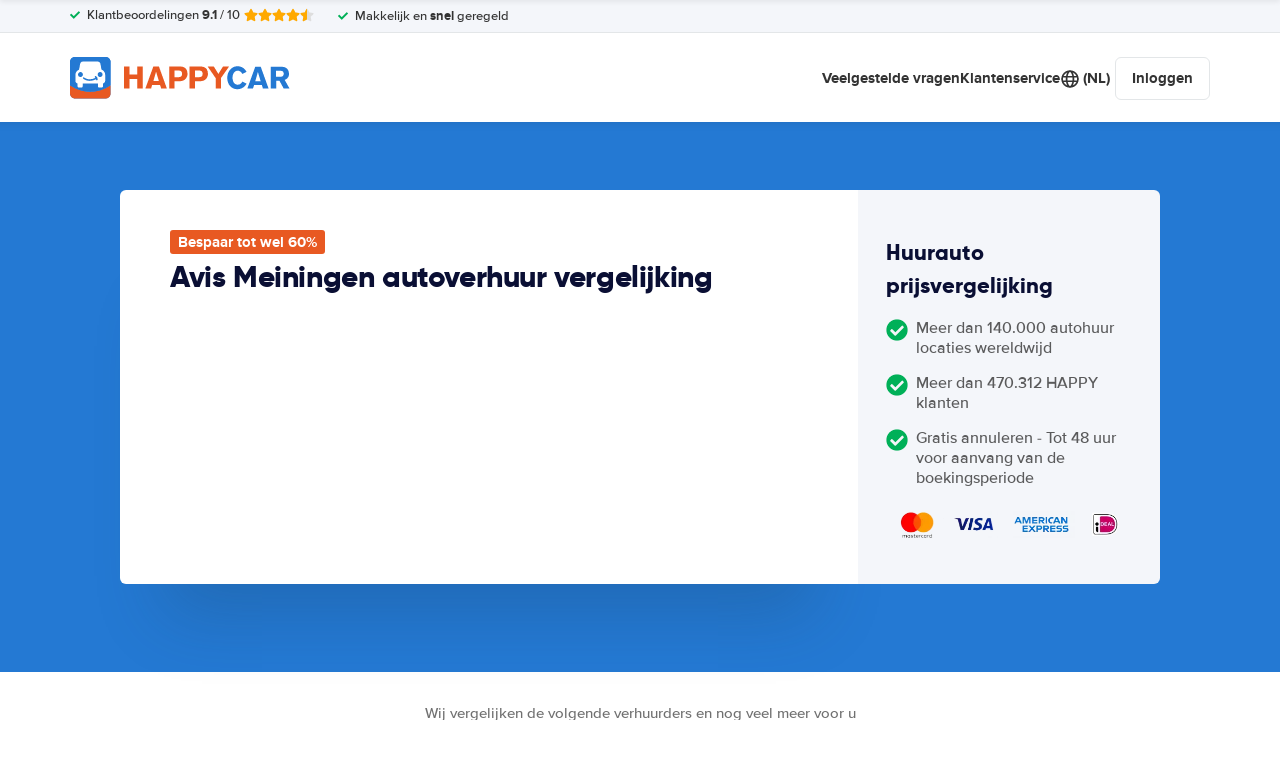

--- FILE ---
content_type: application/javascript
request_url: https://cdn.easyterra.com/v3.1ab6744379/js/vue/assets/landing.js
body_size: 1791
content:
import{d as A,r as F,c as R,o as L,w as l,b as D,e as O,f as x}from"./DEwb532r.js";import{u as _,e as $,R as u,L as p,g as I,s as B,h as P,i as T,j as V,k as q,l as K,d as j,m as z,n as H,o as U,p as N,q as G,r as J,t as W,v as Q,c as X,w as Y,x as Z,y as ee,b as te,z as se,A as ae,B as ie,a as ne,C as oe,D as re,E as ce,F as me,S as le,G as ue,H as _e,I as de,J as fe,K as pe,N as $e,W as ve,P as ge}from"./Bs5HB45V.js";import{_ as be,a as he,b as Se,c as we,d as ye,e as Ce,f as ke,g as Ee,h as Me,i as Ae,j as Fe,k as Re,l as Le,m as De,n as Oe,o as xe,p as Ie,q as Be,r as Pe,s as Te,O as Ve,M as qe}from"./BAJl7Qne.js";import{_ as Ke,a as je,b as ze,c as He,d as Ue}from"./Doi_UBTR.js";import{_ as Ne,a as Ge}from"./C1uH9Fsi.js";import"./CrqQv4fw.js";import"./lkAHqGcy.js";import"./FpmoUeOd.js";import"./bSAoPWb9.js";import"./B2DaQnqn.js";import"./Cjd2Jo3q.js";const Je=A({setup(){const{EventBusService:s,BodyClassService:a,ModalService:n}=_(),{StateResolveStore:o,RouteStore:i,UserStoreRefs:r,ConfigStore:v,VisitStoreRefs:g,AppStoreRefs:b,BodyClassStore:h}=$(),{isAuthenticated:S}=r,{frontendConfiguration:w}=v,{currentVisit:c}=g,{loadingState:y}=b,m=F(!1),C=!1,d={fullPath:"/",path:"/",query:{},hash:"",name:p.RootPage,params:{},matched:[{path:"/",name:p.RootPage,meta:{state:u}}],meta:{state:u},href:"/"};i.setRoute(d),_("StateResolveService").resolveStates(d);const k=R(()=>{var t;return!!((t=o.getStateStatus(u))!=null&&t.finished)});L(()=>{s.clearAll(),M()}),l(()=>h.getCssClasses,t=>a.setClassList(t),{deep:!0,immediate:!0}),l(()=>c.value,()=>{c.value&&(m.value=!0)},{immediate:!0}),l(()=>m.value,()=>{m.value&&E()},{immediate:!0});function E(){document.addEventListener("keydown",f)}function M(){document.removeEventListener("keydown",f)}function f(t){if(t.ctrlKey&&t.altKey&&t.code==="KeyM")return t.preventDefault(),n.open({id:I.etMultiVariateSelectorModal,size:"lg"})}return{isDev:C,resolved:k,userIsAuthenticated:S,config:w,visit:c,loadingState:y}}});window.deepClone=B;window.deepAssign=P;window.immutableUpdate=D;const We={"et-state-resolve":me,"et-search-main-state":Ue,"et-tooltip-container":ce,"et-modal-container":re,"et-overlay-container":oe,"et-flag":ne,"et-price":ie,"et-supplier-logo":ae,"et-dropdown":He,"et-rating":Ge,"et-rounded-worry-free-label":se,"et-sticky-search-header":Te,"et-search-modal-button":ze,"et-expandable-panel":Pe,"et-user-login-button":te,"et-currency-selector-button":ee,"et-locale-selector":Z,"et-user-menu-button":Y,"et-user-menu":X,"et-user-register-button":Q,"et-forgot-password-link":W,"et-newsletter-subscribe-modal-button":J,"et-user-logout-button":G,"et-main-search-overlay-btn":N,"et-menu-button":U,"et-footer-accordion":H,"et-cookie-banner":z,"et-icon":j,"et-agnostic-router-link":K,"et-sticky-page-index-header":Be,"et-simple-data-selector":q,"et-section-lead":Ie,"et-horizontal-carousel":je,"et-worry-free-block":xe,"et-car-class-rate-tile-button":Oe,"et-car-class-rate-show-more-tile-button":De,"et-collapse":Le,"et-popular-location-destinations-tiles-button":Re,"et-supplier-tile-details-button":Fe,"et-destination-car-class-rates-chart":Ae,"et-supplier-tile-search-button":Me,"et-destinations-map":Ee,"et-guide-with-hero-search-button":ke,"et-supplier-reviews-with-load-more-button":Ce,"et-supplier-rating-score":Ne,"et-login-block":Ke,"et-user-preloader":ye,"et-supplier-summary-section-button":we,"et-loading-spinner-circular":V,"et-newsletter-unsubscribe-form":Se,"et-quote-unsubscribe-form":he,"et-customer-recovery-unsubscribe-form":be,"et-navigation":T},e=O(Je);Object.entries(We).forEach(([s,a])=>{e.component(s,a)});e.use(x());$().AppStore.setAppInstance(e);e.directive("scrollTopElement",le);e.directive("focusFieldTrigger",ue);e.directive("focusFieldEvent",_e);e.directive("onSrcError",de);e.directive("dynamicText",fe);e.directive("customerSupportModalHandler",pe);e.directive("exitIntent",$e);e.directive("windowFocus",ve);e.directive("onIntersection",Ve);e.directive("mapFocusDestination",qe);e.directive("clickOutside",ge);e.config.compilerOptions.isCustomElement=s=>["vue-template","vr"].includes(s);window.onerror=(s,a,n,o,i)=>{const r=i instanceof Error?{error:s,message:i.message,stack:i.stack,colno:o,lineno:n,source:a}:{error:s};_().BackendLoggerService.log("error","Uncaught error occurred",r)};e.mount("#app");
//# sourceMappingURL=landing.js.map


--- FILE ---
content_type: application/javascript
request_url: https://cdn.easyterra.com/v3.1ab6744379/js/vue/assets/bSAoPWb9.js
body_size: 2942
content:
import{d as c,l as I,H as A,r as E,c as m,o as z,C as B,q as p,z as C,p as S,t as g,D as F,v as k,A as w}from"./DEwb532r.js";import{d as M,u as v,e as j,a6 as T,a as D,z as U,Q as P,aA as V,aC as H,O as x}from"./Bs5HB45V.js";const f=c({template:"#coreEtModal",components:{EtIcon:M},props:{modalInstance:{type:Object,required:!0},modifier:{type:String,default:null},onClose:{type:Function,default:null},hideClose:{type:Boolean,default:!1},showBack:{type:Boolean,default:!1},onBack:{type:Function,default:null}},emits:{"on-back":()=>!0},setup({modalInstance:e,onClose:o}){const{EventBusService:t,ModalService:r}=v(),{ModalStore:a}=j();o&&a.overrideClose(o);const s=!1;I(()=>t.on(T.modalCloseAll,n)),A(()=>t.off(T.modalCloseAll,n));function i(){e.close()}function n(){e.dismiss(r.REJECTED_MODAL_CLOSED)}return{close:i,dismiss:n,isDev:s}}});var Q=(e=>(e.CustomerServicePage="et.customer-service",e.CustomerServiceContactPage="et.customer-service.contact",e.CustomerServiceBookingPage="et.customer-service-booking",e.CustomerServiceBookingDetailPage="et.customer-service-booking.detail",e.CustomerServiceBookingDetailCancelPage="et.customer-service-booking.cancel",e.CustomerServiceBookingDetailEditPage="et.customer-service-booking.edit",e.CustomerServiceBookingDetailClaimPage="et.customer-service-booking.claim",e.CustomerServiceBookingDetailComplaintPage="et.customer-service-booking.complaint",e.CustomerServiceBookingDetailOtherPage="et.customer-service-booking.other",e.CustomerServiceBookingDetailPhoneContactPage="et.customer-service-booking.phone-contact",e))(Q||{});const se=c({template:"#coreEtCarImage",props:{object:{type:Object,default:null},img:{type:String,default:null},imgUrl:{type:String,default:null},doors:{type:Number,default:0},width:{type:Number,default:null}},setup(e,{attrs:o}){const t=E(""),r=E(!0),a=m(()=>{var u;return(u=e.object)!=null&&u.car.imageName?`${e.object.rate.partnerCode}/${e.object.car.imageName}.jpg`:e.img&&e.doors>0?`${e.img}_${e.doors}.jpg`:null}),s=m(()=>{var u;return e.imgUrl?e.imgUrl:(u=e.object)!=null&&u.image?e.object.image.url:null}),i=m(()=>{var u,y;return((y=(u=e.object)==null?void 0:u.car)==null?void 0:y.name)??null});function n(){r.value=!1}function l(u){t.value=u}const d=m(()=>!!o.onClick);function b(u){d.value&&o.onClick(u)}return{loading:r,src:a,url:s,alt:i,fallbackSrc:t,clickable:d,imageLoaded:n,setFallbackImage:l,handleImageClick:b}}}),h=c({template:"#coreEtOverlay",components:{EtIcon:M},props:{id:{type:String,default:null},modifier:{type:String,default:""},headerModifier:{type:String,default:""},bodyModifier:{type:String,default:""},title:{type:[String,Object],default:""},showNavigation:{type:Boolean,default:!0},gutter:{type:Boolean,default:!0},fixed:{type:Boolean,default:!1},filled:{type:Boolean,default:!1},hideHeaderBackground:{type:Boolean,default:!1},showClose:{type:Boolean,default:!1},legacy:{type:Boolean,default:!1}},emits:["close","back"],setup(e,{emit:o}){const{EventsLoggerService:t}=v(),r=E(null),a=m(()=>{var n;return((n=r.value)==null?void 0:n.offsetHeight)??0});I(()=>{e.legacy||e.id&&t.logOverlayOpen(e.id)}),z(()=>{e.legacy||e.id&&t.logOverlayClose(e.id)});function s(){if(e.legacy){o("back");return}i()}function i(){v("OverlayManagerService").close(),o("close")}return{overlayFooter:r,overlayFooterHeight:a,handleClose:s}}}),Y={key:0},Z={key:1},J=c({__name:"TestModal",props:{modalInstance:{type:Object,required:!0}},setup(e){return(o,t)=>(p(),B(f,{"modal-instance":e.modalInstance,modifier:"test-modifier"},{header:C(()=>[...t[3]||(t[3]=[g("h1",null,"Test modal 1",-1)])]),body:C(()=>{var r,a,s,i;return[(r=e.modalInstance.data)!=null&&r.visit?(p(),S("div",Y,[g("p",null,"Visit: "+F(e.modalInstance.data.visit),1)])):(p(),S("div",Z,[(a=e.modalInstance.data)!=null&&a.isDismissable?k("",!0):(p(),S("button",{key:0,onClick:t[0]||(t[0]=n=>{var l;return(l=e.modalInstance)==null?void 0:l.close("result1")})}," Click to close with result1 ")),t[4]||(t[4]=g("br",null,null,-1)),(s=e.modalInstance.data)!=null&&s.isDismissable?k("",!0):(p(),S("button",{key:1,onClick:t[1]||(t[1]=n=>{var l;return(l=e.modalInstance)==null?void 0:l.close("result2")})}," Click to close with result2 ")),t[5]||(t[5]=g("br",null,null,-1)),(i=e.modalInstance.data)!=null&&i.isDismissable?(p(),S("button",{key:2,onClick:t[2]||(t[2]=n=>{var l;return(l=e.modalInstance)==null?void 0:l.dismiss("this is dismissed")})}," Click to dismiss ")):k("",!0)]))]}),_:1},8,["modal-instance"]))}}),ue=Object.freeze(Object.defineProperty({__proto__:null,default:J},Symbol.toStringTag,{value:"Module"})),R=c({__name:"TestModal2",props:{modalInstance:{type:Object,required:!0}},setup(e){return(o,t)=>(p(),B(f,{"modal-instance":e.modalInstance,modifier:"test-modifier"},{header:C(()=>[...t[1]||(t[1]=[g("h1",null,"Test modal 2",-1)])]),body:C(()=>[w(F(e.modalInstance.data)+" ",1),t[2]||(t[2]=g("br",null,null,-1)),g("button",{onClick:t[0]||(t[0]=r=>{var a;return(a=e.modalInstance)==null?void 0:a.close("promise")})},"Click to close with promise")]),_:1},8,["modal-instance"]))}}),de=Object.freeze(Object.defineProperty({__proto__:null,default:R},Symbol.toStringTag,{value:"Module"})),W=c({template:"#coreEtErrorModal",components:{EtModal:f},props:{modalInstance:{type:Object,required:!0}}}),me=Object.freeze(Object.defineProperty({__proto__:null,default:W},Symbol.toStringTag,{value:"Module"})),q=c({template:"#coreEtLocaleSelection",components:{EtFlag:D},setup(){const{LanguageSelectionRedirectService:e}=v(),{ConfigStore:o}=j(),{frontendConfiguration:t}=o,r=m(()=>Object.values(t.locales)),a=t.language;function s(n){return(n==null?void 0:n.code)===(a==null?void 0:a.code)&&(n==null?void 0:n.country_code)===(a==null?void 0:a.country_code)}function i(n){e.selectLanguage(n)}return{currentLanguage:a,formattedLocales:r,localeIsCurrentLanguage:s,select:i}}}),G=c({template:"#modalsEtLanguageSelectionModal",components:{EtLocaleSelection:q,EtModal:f},props:{modalInstance:{type:Object,required:!0}}}),fe=Object.freeze(Object.defineProperty({__proto__:null,default:G},Symbol.toStringTag,{value:"Module"})),K=c({template:"#modalsEtOpeningHoursModal",components:{EtModal:f},props:{modalInstance:{type:Object,required:!0}}}),ye=Object.freeze(Object.defineProperty({__proto__:null,default:K},Symbol.toStringTag,{value:"Module"})),X=c({template:"#searchEtChoiceAdvisorModal",components:{EtRoundedWorryFreeLabel:U,EtIcon:M,EtModal:f},props:{modalInstance:{type:Object,required:!0}},setup({modalInstance:e}){const{BrowserDetectionService:o,SearchIdFromUrlService:t}=v(),{ConfigStore:r,QuoteStore:a,FiltersStore:s}=j(),i=r.backendConfiguration.device,n=o.isMobile,l=t.getSearchId(),d=a.getQuote(l),b=m(()=>s.getFilters(d)),u=[{type:"zero_risk",icon:"shield-halved"},{type:"unlimited_mileage",icon:"car-side-solid"},{type:"fuel_policy",icon:"gaspump"},{type:"supplier_rating",icon:"award"},{type:"no_high_deposit",icon:"credit-card-solid"}].map(({type:_,icon:O})=>({icon:O,title:P(`worry_free.modal.item.${_}.title`),description:P(`worry_free.modal.item.${_}.description`)}));async function y(){await e.close(),await s.applyFilterValue(d,b.value.filters.worryFree,!0)}return{deviceModifier:i,isMobile:n,filters:b,worryFreeItems:u,closeModal:y}}}),pe=Object.freeze(Object.defineProperty({__proto__:null,default:X},Symbol.toStringTag,{value:"Module"})),N=c({template:"#searchEtZeroDamageModal",components:{EtModal:f},props:{modalInstance:{type:Object,required:!0}}}),ge=Object.freeze(Object.defineProperty({__proto__:null,default:N},Symbol.toStringTag,{value:"Module"})),ee=c({template:"#searchEtOnewayNotAvailableModal",components:{EtModal:f},props:{modalInstance:{type:Object,required:!0}}}),be=Object.freeze(Object.defineProperty({__proto__:null,default:ee},Symbol.toStringTag,{value:"Module"})),te=c({template:"#coreEtSpecialDealsModal",components:{EtModal:f},props:{modalInstance:{type:Object,required:!0}},setup(){const{ConfigStore:e}=j(),{frontendConfiguration:o}=e,t=o.features.settings.special_deals_modal_email,r=`mailto:${t}`;return{contactEmail:t,contactEmailLink:r}}}),_e=Object.freeze(Object.defineProperty({__proto__:null,default:te},Symbol.toStringTag,{value:"Module"})),L=c({template:"#coreEtCountrySelection",components:{EtIcon:M,EtFlag:D},props:{popularCountries:{type:Array,required:!0},continents:{type:Array,required:!0},countryOfResidence:{type:Object,required:!0},hideTitle:{type:Boolean,default:!1}},emits:{select:e=>!0},setup(e,{emit:o}){const t=E(),r=m(()=>{var l;return((l=e.continents.find(d=>d.id===t.value))==null?void 0:l.countries)??[]}),a=m(()=>{const l=[3,4,6,1,2,5];return immutableUpdate(e.continents,d=>{d.sort((b,u)=>{let y=0,_=0;return l.some((O,$)=>(O===b.id&&(y=$),O===u.id&&(_=$),y&&_)),y-_})})});I(()=>{s()});function s(){e.continents.some(l=>l.countries.some(d=>{if(d.id===e.countryOfResidence.id)return i(l),!0}))}function i(l){t.value=l.id}function n(l){o("select",l)}return{activeContinentId:t,sortedContinents:a,countriesByActiveContinent:r,selectContinent:i,selectCountry:n}}}),oe=c({template:"#coreEtSearchQueryCountrySelectionModal",components:{EtModal:f,EtCountrySelection:L},props:{modalInstance:{type:Object,required:!0}}}),ve=Object.freeze(Object.defineProperty({__proto__:null,default:oe},Symbol.toStringTag,{value:"Module"})),ne=c({template:"#searchEtSearchResultLocationTypeModal",components:{EtModal:f,EtLocationMap:V},props:{modalInstance:{type:Object,required:!0}},setup(e){const{carFeatureData:o,location:t}=e.modalInstance.data,r=m(()=>t.longitude&&t.latitude),a=m(()=>{var i,n;return(i=o.filter)!=null&&i.filters?o.filter.value!==null&&((n=o.filter.searchFilter)==null?void 0:n.id)&&o.filter.filters.values[o.filter.searchFilter.id]!==o.filter.value:!1});function s(i){var n;(n=o.filter)!=null&&n.onUpdateFilterValue&&(o.filter.onUpdateFilterValue(o.filter.searchFilter,i),e.modalInstance.close())}return{carFeatureData:o,location:t,hasLatLon:r,showFilter:a,updateFilter:s,LOCATION_MAP_ICON_TYPES:H}}}),Se=Object.freeze(Object.defineProperty({__proto__:null,default:ne},Symbol.toStringTag,{value:"Module"})),ae=c({template:"#coreEtHeaderTagMenuOverlay",components:{EtOverlay:h}}),Oe=Object.freeze(Object.defineProperty({__proto__:null,default:ae},Symbol.toStringTag,{value:"Module"})),le=c({template:"#coreEtLocaleSelectionOverlay",components:{EtLocaleSelection:q,EtOverlay:h},setup(){return{}}}),Ee=Object.freeze(Object.defineProperty({__proto__:null,default:le},Symbol.toStringTag,{value:"Module"})),re=c({template:"#coreEtCountrySelectionOverlay",components:{EtOverlay:h,EtCountrySelection:L},props:{popularCountries:{type:Array,required:!0},continents:{type:Array,required:!0},countryOfResidence:{type:Object,required:!0},select:{type:Function,required:!0}},setup(e){const{OverlayManagerService:o}=v();function t(r){e.select(r),o.close()}return{OVERLAYS:x,onSelect:t}}}),Ce=Object.freeze(Object.defineProperty({__proto__:null,default:re},Symbol.toStringTag,{value:"Module"}));export{me as E,Q as N,ue as T,f as _,h as a,se as b,de as c,fe as d,ye as e,pe as f,ge as g,be as h,_e as i,ve as j,Se as k,Oe as l,Ee as m,Ce as n};
//# sourceMappingURL=bSAoPWb9.js.map


--- FILE ---
content_type: application/javascript
request_url: https://cdn.easyterra.com/v3.1ab6744379/js/vue/assets/Bs5HB45V.js
body_size: 120406
content:
const __vite__mapDeps=(i,m=__vite__mapDeps,d=(m.f||(m.f=["https://cdn.easyterra.com/v3.1ab6744379/js/vue/assets/ssbXB4sJ.js","https://cdn.easyterra.com/v3.1ab6744379/js/vue/assets/DEwb532r.js","https://cdn.easyterra.com/v3.1ab6744379/js/vue/assets/lkAHqGcy.js","https://cdn.easyterra.com/v3.1ab6744379/js/vue/assets/FpmoUeOd.js","https://cdn.easyterra.com/v3.1ab6744379/js/vue/assets/bSAoPWb9.js","https://cdn.easyterra.com/v3.1ab6744379/js/vue/assets/C1uH9Fsi.js","https://cdn.easyterra.com/v3.1ab6744379/js/vue/assets/CrqQv4fw.js","https://cdn.easyterra.com/v3.1ab6744379/js/vue/assets/Doi_UBTR.js","https://cdn.easyterra.com/v3.1ab6744379/js/vue/assets/B2DaQnqn.js","https://cdn.easyterra.com/v3.1ab6744379/js/vue/assets/Cjd2Jo3q.js","https://cdn.easyterra.com/v3.1ab6744379/js/vue/assets/XntwnIst.js","https://cdn.easyterra.com/v3.1ab6744379/js/vue/assets/Cepc_Ka7.js","https://cdn.easyterra.com/v3.1ab6744379/js/vue/assets/BnLfA_51.js","https://cdn.easyterra.com/v3.1ab6744379/js/vue/assets/BvDztTX9.js","https://cdn.easyterra.com/v3.1ab6744379/js/vue/assets/CAqFysMT.js","https://cdn.easyterra.com/v3.1ab6744379/js/vue/assets/BwB83iY9.css","https://cdn.easyterra.com/v3.1ab6744379/js/vue/assets/DO4oAv4O.js","https://cdn.easyterra.com/v3.1ab6744379/js/vue/assets/CuMBJhUK.js","https://cdn.easyterra.com/v3.1ab6744379/js/vue/assets/Cr05m9Fq.css","https://cdn.easyterra.com/v3.1ab6744379/js/vue/assets/B-cDVMPJ.js","https://cdn.easyterra.com/v3.1ab6744379/js/vue/assets/CAzemszR.js","https://cdn.easyterra.com/v3.1ab6744379/js/vue/assets/9OI85NV5.js","https://cdn.easyterra.com/v3.1ab6744379/js/vue/assets/C7e_1cpq.js"])))=>i.map(i=>d[i]);
var _c=Object.defineProperty;var Cc=(e,t,r)=>t in e?_c(e,t,{enumerable:!0,configurable:!0,writable:!0,value:r}):e[t]=r;var v=(e,t,r)=>Cc(e,typeof t!="symbol"?t+"":t,r);import{a7 as _,a8 as u,a9 as Be,k as ot,aa as Vn,ab as bc,h as ne,N as jn,M as Ec,a as I,ac as Rc,d as x,c as M,ad as ut,r as O,w as re,G as kn,l as st,m as ge,y as Ya,ae as Zt,g as $,H as Pn,af as wc,ag as we,ah as k,ai as Ac,o as On,_ as Fc,aj as Dc,n as Tc,C as Nt,Z as qn,a6 as zn,ak as Er,q as Ee,p as Rr,v as Wn,z as kc,E as Gn,al as Pc,L as Oc}from"./DEwb532r.js";const Ic="modulepreload",Mc=function(e,t){return new URL(e,t).href},Zn={},P=function(t,r,i){let o=Promise.resolve();if(r&&r.length>0){let n=function(g){return Promise.all(g.map(d=>Promise.resolve(d).then(p=>({status:"fulfilled",value:p}),p=>({status:"rejected",reason:p}))))};const a=document.getElementsByTagName("link"),c=document.querySelector("meta[property=csp-nonce]"),f=(c==null?void 0:c.nonce)||(c==null?void 0:c.getAttribute("nonce"));o=n(r.map(g=>{if(g=Mc(g,i),g in Zn)return;Zn[g]=!0;const d=g.endsWith(".css"),p=d?'[rel="stylesheet"]':"";if(!!i)for(let S=a.length-1;S>=0;S--){const b=a[S];if(b.href===g&&(!d||b.rel==="stylesheet"))return}else if(document.querySelector(`link[href="${g}"]${p}`))return;const m=document.createElement("link");if(m.rel=d?"stylesheet":Ic,d||(m.as="script"),m.crossOrigin="",m.href=g,f&&m.setAttribute("nonce",f),document.head.appendChild(m),d)return new Promise((S,b)=>{m.addEventListener("load",S),m.addEventListener("error",()=>b(new Error(`Unable to preload CSS for ${g}`)))})}))}function s(n){const a=new Event("vite:preloadError",{cancelable:!0});if(a.payload=n,window.dispatchEvent(a),!a.defaultPrevented)throw n}return o.then(n=>{for(const a of n||[])a.status==="rejected"&&s(a.reason);return t().catch(s)})};var ie=(e=>(e.debugMode="debug_mode",e.showAllExperiments="show_all_experiments",e.favoriteExperiments="favored_experiments",e.experimentInputFilter="experiment_input_filter",e.rateMergeDisabled="rate_merge_disabled",e.originalBookableResultId="original-bookable-result-id",e.chosenUpgrades="chosen-upgrades",e))(ie||{}),Bc=Object.getOwnPropertyDescriptor,Lc=(e,t,r,i)=>{for(var o=i>1?void 0:i?Bc(t,r):t,s=e.length-1,n;s>=0;s--)(n=e[s])&&(o=n(o)||o);return o};let wr=class{constructor(){v(this,"storeContainer",C());v(this,"countriesStore",this.storeContainer.CountriesStore)}create(){return{addressLine:"",addressLine2:"",postalCode:"",city:"",country:null,state:""}}async createFromUserProfile(e){return{addressLine:e.addressLine??"",addressLine2:e.addressLine2??"",postalCode:e.postalCode??"",city:e.city??"",country:e.countryId?await this.countriesStore.getCountryById(e.countryId):null,state:e.state??""}}};wr=Lc([_()],wr);var $c=Object.getOwnPropertyDescriptor,xc=(e,t,r,i)=>{for(var o=i>1?void 0:i?$c(t,r):t,s=e.length-1,n;s>=0;s--)(n=e[s])&&(o=n(o)||o);return o};let Ar=class{create(){return{receiveNewsletters:!1,receiveReviewInvitations:!1}}createFromUserProfile(e){return{receiveNewsletters:e.receiveNewsletter??!1,receiveReviewInvitations:e.receiveReviewInvitations??!1}}};Ar=xc([_()],Ar);var Nc=Object.getOwnPropertyDescriptor,Uc=(e,t,r,i)=>{for(var o=i>1?void 0:i?Nc(t,r):t,s=e.length-1,n;s>=0;s--)(n=e[s])&&(o=n(o)||o);return o};let Fr=class{create(){return{gender:"",firstName:"",lastName:"",dateOfBirth:null,emailAddress:"",phoneNumber:""}}createFromUserProfile(e){return{gender:e.gender??"",firstName:e.firstName??"",lastName:e.lastName??"",dateOfBirth:e.dateOfBirth??null,emailAddress:e.emailAddress??"",phoneNumber:e.phoneNumber??""}}};Fr=Uc([_()],Fr);const l={EditAddressFormDataFactory:Symbol.for("EditAddressFormDataFactory"),EditOptionsFormDataFactory:Symbol.for("EditOptionsFormDataFactory"),EditPersonalInformationFormDataFactory:Symbol.for("EditPersonalInformationFormDataFactory"),EtApiAccountMapperService:Symbol.for("EtApiAccountMapperService"),EtApiAccountService:Symbol.for("EtApiAccountService"),EtApiAccountUnauthorizedRequestHandlerService:Symbol.for("EtApiAccountUnauthorizedRequestHandlerService"),EtApiBookingInitiateMapperService:Symbol.for("EtApiBookingInitiateMapperService"),EtApiBookingProcessMapperService:Symbol.for("EtApiBookingProcessMapperService"),EtApiBookingRatesService:Symbol.for("EtApiBookingRatesService"),EtApiBookingsMapperService:Symbol.for("EtApiBookingsMapperService"),EtApiBookingsService:Symbol.for("EtApiBookingsService"),EtApiCacheService:Symbol.for("EtApiCacheService"),EtApiCommunicatorService:Symbol.for("EtApiCommunicatorService"),EtApiCountriesMapperService:Symbol.for("EtApiCountriesMapperService"),EtApiCountriesService:Symbol.for("EtApiCountriesService"),EtApiCurrenciesMapperService:Symbol.for("EtApiCurrenciesMapperService"),EtApiCurrenciesService:Symbol.for("EtApiCurrenciesService"),EtApiCustomerRecoveryProfilesService:Symbol.for("EtApiCustomerRecoveryProfilesService"),EtApiCustomerServiceMapperService:Symbol.for("EtApiCustomerServiceMapperService"),EtApiDestinationsMapperService:Symbol.for("EtApiDestinationsMapperService"),EtApiDestinationsService:Symbol.for("EtApiDestinationsService"),EtApiErrorsMapperService:Symbol.for("EtApiErrorsMapperService"),EtApiErrorsToFormErrorsMapperService:Symbol.for("EtApiErrorsToFormErrorsMapperService"),EtApiErrorsTranslationService:Symbol.for("EtApiErrorsTranslationService"),EtApiLandingPageMapperService:Symbol.for("EtApiLandingPageMapperService"),EtApiLocationsMapperService:Symbol.for("EtApiLocationsMapperService"),EtApiLocationsService:Symbol.for("EtApiLocationsService"),EtApiMailsMapperService:Symbol.for("EtApiMailsMapperService"),EtApiMailsService:Symbol.for("EtApiMailsService"),EtApiMaintenanceService:Symbol.for("EtApiMaintenanceService"),EtApiMultiVariateMapperService:Symbol.for("EtApiMultiVariateMapperService"),EtApiMultiVariateService:Symbol.for("EtApiMultiVariateService"),EtApiNewslettersService:Symbol.for("EtApiNewslettersService"),EtApiOpeningHoursService:Symbol.for("EtApiOpeningHoursService"),EtApiPaymentService:Symbol.for("EtApiPaymentService"),EtApiQuoteSubscriptionsMapperService:Symbol.for("EtApiQuoteSubscriptionsMapperService"),EtApiQuoteSubscriptionsService:Symbol.for("EtApiQuoteSubscriptionsService"),EtApiRequestService:Symbol.for("EtApiRequestService"),EtApiReviewInvitationMappersService:Symbol.for("EtApiReviewInvitationMappersService"),EtApiReviewInvitationsService:Symbol.for("EtApiReviewInvitationsService"),EtApiSearchQueriesMapperService:Symbol.for("EtApiSearchQueriesMapperService"),EtApiSearchQuotesMapperService:Symbol.for("EtApiSearchQuotesMapperService"),EtApiSearchQuotesService:Symbol.for("EtApiSearchQuotesService"),EtApiSortingStringService:Symbol.for("EtApiSortingStringService"),EtApiSupplierReviewsMapperService:Symbol.for("EtApiSupplierReviewsMapperService"),EtApiSupplierReviewsService:Symbol.for("EtApiSupplierReviewsService"),EtApiUsersService:Symbol.for("EtApiUsersService"),EtApiVisitsMapperService:Symbol.for("EtApiVisitsMapperService"),EtApiVisitsService:Symbol.for("EtApiVisitsService"),QeBookableOptionsMapperService:Symbol.for("QeBookableOptionsMapperService"),QeBookableResultMapperService:Symbol.for("QeBookableResultMapperService"),QeCarGroupMapperService:Symbol.for("QeCarGroupMapperService"),QeCarGroupsBySupplierMapperService:Symbol.for("QeCarGroupsBySupplierMapperService"),QeResultMapperService:Symbol.for("QeResultMapperService"),MessageProcessorService:Symbol.for("MessageProcessorService"),QuoteEngineCommunicatorService:Symbol.for("QuoteEngineCommunicatorService"),AccessoriesSelectionFactory:Symbol.for("AccessoriesSelectionFactory"),BookingInputFactory:Symbol.for("BookingInputFactory"),BookingStateFactory:Symbol.for("BookingStateFactory"),CustomerRecoveryProfileFactory:Symbol.for("CustomerRecoveryProfileFactory"),BookingAccessoriesSelectionHistoryService:Symbol.for("BookingAccessoriesSelectionHistoryService"),BookingCartFactory:Symbol.for("BookingCartFactory"),BookingCartHelperService:Symbol.for("BookingCartHelperService"),BookingCompletedLoggerService:Symbol.for("BookingCompletedLoggerService"),BookingCreatorService:Symbol.for("BookingCreatorService"),BookingCustomerRecoveryService:Symbol.for("BookingCustomerRecoveryService"),BookingDiscountService:Symbol.for("BookingDiscountService"),BookingErrorActionFactoryService:Symbol.for("BookingErrorActionFactoryService"),BookingErrorHelperService:Symbol.for("BookingErrorHelperService"),BookingInitiatorService:Symbol.for("BookingInitiatorService"),BookingInputHistoryService:Symbol.for("BookingInputHistoryService"),BookingInputService:Symbol.for("BookingInputService"),BookingModalHelperService:Symbol.for("BookingModalHelperService"),BookingProcessorService:Symbol.for("BookingProcessorService"),BookingSelectedBookableRateIdHistoryService:Symbol.for("BookingSelectedBookableRateIdHistoryService"),BookingStateHooksService:Symbol.for("BookingStateHooksService"),BookingValidationHelperService:Symbol.for("BookingValidationHelperService"),CommunicatorService:Symbol.for("CommunicatorService"),GoogleConsentDataFactory:Symbol.for("GoogleConsentDataFactory"),MapModelFactory:Symbol.for("MapModelFactory"),StateErrorFactory:Symbol.for("StateErrorFactory"),BackendLoggerService:Symbol.for("BackendLoggerService"),BodyClassService:Symbol.for("BodyClassService"),BreadcrumbHelperService:Symbol.for("BreadcrumbHelperService"),BrowserDetectionService:Symbol.for("BrowserDetectionService"),ConfigService:Symbol.for("ConfigService"),CookieHelperService:Symbol.for("CookieHelperService"),CoreStateHooksService:Symbol.for("CoreStateHooksService"),CurrencyFactory:Symbol.for("CurrencyFactory"),CurrencyService:Symbol.for("CurrencyService"),DataLayerService:Symbol.for("DataLayerService"),DateUtilService:Symbol.for("DateUtilService"),DebugModeService:Symbol.for("DebugModeService"),DocumentStyleService:Symbol.for("DocumentStyleService"),ElementHelperService:Symbol.for("ElementHelperService"),ElementMountService:Symbol.for("ElementMountService"),EmailAddressSuggestionService:Symbol.for("EmailAddressSuggestionService"),EmailAddressValidatorService:Symbol.for("EmailAddressValidatorService"),EtRequestService:Symbol.for("EtRequestService"),EtStorageService:Symbol.for("EtStorageService"),EtTooltipService:Symbol.for("EtTooltipService"),EventBusService:Symbol.for("EventBusService"),EventsLoggerService:Symbol.for("EventsLoggerService"),GlobalHookService:Symbol.for("GlobalHookService"),GoogleLinkerService:Symbol.for("GoogleLinkerService"),HttpRequestService:Symbol.for("HttpRequestService"),InputSanitizerService:Symbol.for("InputSanitizerService"),LanguageSelectionRedirectService:Symbol.for("LanguageSelectionRedirectService"),LinkParserService:Symbol.for("LinkParserService"),LoggerService:Symbol.for("LoggerService"),MapboxService:Symbol.for("MapboxService"),MileageService:Symbol.for("MileageService"),ModalService:Symbol.for("ModalService"),MultiVariateSelectorService:Symbol.for("MultiVariateSelectorService"),NumberHelperService:Symbol.for("NumberHelperService"),OverlayManagerService:Symbol.for("OverlayManagerService"),PageViewLoggerService:Symbol.for("PageViewLoggerService"),PartnerConfigFactory:Symbol.for("PartnerConfigFactory"),QueryStringHelperService:Symbol.for("QueryStringHelperService"),SaleService:Symbol.for("SaleService"),SearchQueryTransitionService:Symbol.for("SearchQueryTransitionService"),StateResolveService:Symbol.for("StateResolveService"),SupplierRatingDetailTransitionService:Symbol.for("SupplierRatingDetailTransitionService"),SupplierRatingScoreClassificationService:Symbol.for("SupplierRatingScoreClassificationService"),SupplierRatingStarsService:Symbol.for("SupplierRatingStarsService"),TimestampService:Symbol.for("TimestampService"),TooltipFactory:Symbol.for("TooltipFactory"),TooltipFilterFactory:Symbol.for("TooltipFilterFactory"),TrackPageViewService:Symbol.for("TrackPageViewService"),TradeTrackerRedirectionService:Symbol.for("TradeTrackerRedirectionService"),TranslatableFactory:Symbol.for("TranslatableFactory"),TranslationMissingLoggerService:Symbol.for("TranslationMissingLoggerService"),TranslationService:Symbol.for("TranslationService"),UrlHelperService:Symbol.for("UrlHelperService"),UtmParametersService:Symbol.for("UtmParametersService"),VisitDiscountService:Symbol.for("VisitDiscountService"),VisitValidationService:Symbol.for("VisitValidationService"),VoucherIdValidatorService:Symbol.for("VoucherIdValidatorService"),FormFieldErrorsFactory:Symbol.for("FormFieldErrorsFactory"),FormBuilderService:Symbol.for("FormBuilderService"),FormHelperService:Symbol.for("FormHelperService"),MonthlyPriceFactory:Symbol.for("MonthlyPriceFactory"),AirwallexHelperService:Symbol.for("AirwallexHelperService"),PaymentInitiateService:Symbol.for("PaymentInitiateService"),BookableOptionFactory:Symbol.for("BookableOptionFactory"),BookableRateFactory:Symbol.for("BookableRateFactory"),BookableResultFactory:Symbol.for("BookableResultFactory"),RateFactory:Symbol.for("RateFactory"),SessionFactory:Symbol.for("SessionFactory"),SessionProgressFactory:Symbol.for("SessionProgressFactory"),CountsMapperService:Symbol.for("CountsMapperService"),AlternativeRatesMapperService:Symbol.for("AlternativeRatesMapperService"),AlternativeSessionsMapper:Symbol.for("AlternativeSessionsMapper"),CarGroupDepositsMapperService:Symbol.for("CarGroupDepositsMapperService"),LocationFactory:Symbol.for("LocationFactory"),LocationsWithSupplierCountMapperService:Symbol.for("LocationsWithSupplierCountMapperService"),StorePurgerService:Symbol.for("StorePurgerService"),ResponsiveHelperService:Symbol.for("ResponsiveHelperService"),ReviewHelperService:Symbol.for("ReviewHelperService"),SearchActiveFilterFactory:Symbol.for("SearchActiveFilterFactory"),SearchComparisonFactory:Symbol.for("SearchComparisonFactory"),SupplierOpeningHoursFactory:Symbol.for("SupplierOpeningHoursFactory"),BusyNoticeService:Symbol.for("BusyNoticeService"),CarFeaturesFactory:Symbol.for("CarFeaturesFactory"),ChosenUpgradesStoreService:Symbol.for("ChosenUpgradesStoreService"),CompareCarsService:Symbol.for("CompareCarsService"),LocationMapService:Symbol.for("LocationMapService"),OpeningHoursHelperService:Symbol.for("OpeningHoursHelperService"),ParallelInventorySelectionService:Symbol.for("ParallelInventorySelectionService"),QuoteSubscriptionService:Symbol.for("QuoteSubscriptionService"),RecentlyViewedResultsService:Symbol.for("RecentlyViewedResultsService"),RequoteService:Symbol.for("RequoteService"),ScarcityNoticeService:Symbol.for("ScarcityNoticeService"),SearchActiveFiltersService:Symbol.for("SearchActiveFiltersService"),SearchEventsLoggerService:Symbol.for("SearchEventsLoggerService"),SearchExpandableListHelperService:Symbol.for("SearchExpandableListHelperService"),SearchFilterFactory:Symbol.for("SearchFilterFactory"),SearchFiltersService:Symbol.for("SearchFiltersService"),SearchFiltersUpdateService:Symbol.for("SearchFiltersUpdateService"),SearchIdFromUrlService:Symbol.for("SearchIdFromUrlService"),SearchResultSelectionActionProviderService:Symbol.for("SearchResultSelectionActionProviderService"),SearchResultSelectionRedirectService:Symbol.for("SearchResultSelectionRedirectService"),SearchResultService:Symbol.for("SearchResultService"),SearchStateHooksService:Symbol.for("SearchStateHooksService"),SupplierRatingClassificationService:Symbol.for("SupplierRatingClassificationService"),TermsAndConditionsModalService:Symbol.for("TermsAndConditionsModalService"),UpgradesService:Symbol.for("UpgradesService"),WorryFreeHelperService:Symbol.for("WorryFreeHelperService"),ZeroRiskCoverageService:Symbol.for("ZeroRiskCoverageService"),ZeroRiskHelperService:Symbol.for("ZeroRiskHelperService"),ZeroRiskPartnerService:Symbol.for("ZeroRiskPartnerService"),CountryFactory:Symbol.for("CountryFactory"),SearchQueryDestinationFactory:Symbol.for("SearchQueryDestinationFactory"),SearchQueryFactory:Symbol.for("SearchQueryFactory"),SearchQueryFromConfigService:Symbol.for("SearchQueryFromConfigService"),SearchQueryHistoryService:Symbol.for("SearchQueryHistoryService"),SearchQueryService:Symbol.for("SearchQueryService"),SearchQueryValidatorService:Symbol.for("SearchQueryValidatorService"),SearchQuoteBuilderService:Symbol.for("SearchQuoteBuilderService"),SearchQuoteCreatorService:Symbol.for("SearchQuoteCreatorService"),SearchQuoteHistoryService:Symbol.for("SearchQuoteHistoryService"),SearchQuoteRedirectionService:Symbol.for("SearchQuoteRedirectionService"),LoginApiService:Symbol.for("LoginApiService"),ProfileApiService:Symbol.for("ProfileApiService"),UserService:Symbol.for("UserService"),LandingPageFactoryService:Symbol.for("LandingPageFactoryService"),VisitService:Symbol.for("VisitService"),VisitStorageService:Symbol.for("VisitStorageService")};var Je=(e=>(e.UNSPECIFIED="unspecified",e.ALL_WHEEL_DRIVE="all_wheel_drive",e.FOUR_WHEEL_DRIVE="four_wheel_drive",e))(Je||{}),Qc=Object.getOwnPropertyDescriptor,Hc=(e,t,r,i)=>{for(var o=i>1?void 0:i?Qc(t,r):t,s=e.length-1,n;s>=0;s--)(n=e[s])&&(o=n(o)||o);return o},Kt=(e,t)=>(r,i)=>t(r,i,e);let Dr=class{constructor(e,t,r){this.DateUtilService=e,this.BookableRateFactory=t,this.LocationFactory=r}mapResponseToUserProfile(e){var t,r,i,o;return{id:e.user.id,gender:e.user.gender,firstName:e.user.firstName,lastName:e.user.lastName,emailAddress:e.user.emailAddress,phoneNumber:e.user.phoneNumber,addressLine:e.user.addressLine,addressLine2:e.user.addressLine2,postalCode:e.user.postalCode,city:e.user.city,countryId:((t=e.user.country)==null?void 0:t.id)??null,countryName:((r=e.user.country)==null?void 0:r.name)??null,countryCode:((i=e.user.country)==null?void 0:i.code)??null,countryHasStates:((o=e.user.country)==null?void 0:o.hasStates)??null,state:e.user.state,receiveNewsletter:e.receiveNewsletters,receiveReviewInvitations:e.receiveReviewInvitations,dateOfBirth:e.user.dateOfBirth?new Date(e.user.dateOfBirth.split("T")[0]):null}}mapAccountBookingFromApi(e){var t,r,i,o,s,n,a,c,f;return{bookingNumber:e.bookingNumber,dropoffDate:this.DateUtilService.createFromApiDateStringForClientTimezone(e.dropoffDate),pickupDate:this.DateUtilService.createFromApiDateStringForClientTimezone(e.pickupDate),emailAddress:e.emailAddress,partnerCode:e.partnerCode,searchId:e.searchId,voucherId:e.voucherId,hasDownloadableVoucher:e.downloadableVoucher,bookingRate:this.BookableRateFactory.create({id:e.bookingRate.id,price:e.bookingRate.price,payableCharge:e.bookingRate.payableCharge,payableChargeBase:e.bookingRate.payableChargeBase,payableLocal:e.bookingRate.payableLocal,payableLocalBase:e.bookingRate.payableLocalBase,deposit:e.bookingRate.deposit,discountAmount:e.bookingRate.discountAmount,priceExcludingFees:e.bookingRate.priceExcludingFees,priceExcludingDiscount:e.bookingRate.priceExcludingDiscount,priceExcludingFeesAndDiscount:e.bookingRate.priceExcludingFeesAndDiscount,winterFeeIncluded:e.bookingRate.winterFeeIncluded,dropFeeIncluded:e.bookingRate.dropFeeIncluded,youngDriverFeeIncluded:e.bookingRate.youngDriverFeeIncluded,seniorDriverFeeIncluded:e.bookingRate.seniorDriverFeeIncluded,damageDeductibleAmount:null,theftDeductibleAmount:null,damageDeductibleAmountCurrencyCode:null,theftDeductibleAmountCurrencyCode:null}),car:{id:((t=e.bookingRate.uniqueCar)==null?void 0:t.id)??null,sippCode:e.bookingRate.carSippCode,name:e.bookingRate.carName,imageName:e.bookingRate.uniqueCarImageUrl,doors:e.bookingRate.carDoors,seats:e.bookingRate.carSeats,automaticTransmission:e.bookingRate.carAutomaticTransmission,airco:e.bookingRate.carAirco,fuelType:e.bookingRate.carFuelType,carClass:((r=e.bookingRate.carClass)==null?void 0:r.code)??null,type:((i=e.bookingRate.carType)==null?void 0:i.code)??null,drive:Je.UNSPECIFIED},supplier:e.bookingRate.supplier?{id:e.bookingRate.supplier.id,code:e.bookingRate.supplier.code,name:e.bookingRate.supplier.name,numberOfReviews:null,ratingStars:null,ratingScore:null,ratingService:null,ratingRentalCar:null,ratingSpeed:null,ratingPriceQuality:null}:null,bookingStatus:{isCancellable:e.bookingStatus.isCancellable,code:e.bookingStatus.code,label:e.bookingStatus.label},pickupCountryCode:((n=(s=(o=e.bookingRate.pickupDestination)==null?void 0:o.country)==null?void 0:s.destination)==null?void 0:n.code)??"",dropoffCountryCode:((f=(c=(a=e.bookingRate.dropoffDestination)==null?void 0:a.country)==null?void 0:c.destination)==null?void 0:f.code)??"",pickupLocation:this.LocationFactory.mapLocationByEtDestination(e.bookingRate.pickupDestination),dropoffLocation:this.LocationFactory.mapLocationByEtDestination(e.bookingRate.dropoffDestination),customerProfile:{...e.customerProfileAggregate,dateOfBirth:e.customerProfileAggregate.dateOfBirth?new Date(e.customerProfileAggregate.dateOfBirth):null},supportPhoneNumbers:e.supportPhoneNumbers}}};Dr=Hc([_(),Kt(0,u(l.DateUtilService)),Kt(1,u(l.BookableRateFactory)),Kt(2,u(l.LocationFactory))],Dr);var Vc=Object.getOwnPropertyDescriptor,jc=(e,t,r,i)=>{for(var o=i>1?void 0:i?Vc(t,r):t,s=e.length-1,n;s>=0;s--)(n=e[s])&&(o=n(o)||o);return o},Ae=(e,t)=>(r,i)=>t(r,i,e);let Tr=class{constructor(e,t,r,i,o,s){v(this,"storeContainer",C());v(this,"accessTokenStore",this.storeContainer.AccessTokenStore);v(this,"configStore",this.storeContainer.ConfigStore);v(this,"frontendConfiguration",this.configStore.frontendConfiguration);v(this,"configuration",this.configStore.configuration);v(this,"cacheIdentifier","userProfile-");this.EtApiRequestService=e,this.EtStorageService=t,this.CookieHelperService=r,this.LoggerService=i,this.EtApiAccountMapperService=o,this.EtApiAccountUnauthorizedRequestHandlerService=s}async getProfile(){let e;if(e=this.getFromCache())return this.EtApiAccountMapperService.mapResponseToUserProfile(e);this.logRequest("/users/account/profile");try{const t=await this.EtApiRequestService.get({path:"/users/account/profile",options:{config:!0,visit:!0,authenticated:!0}});return this.logResponse(t),this.storeInCache(t),this.EtApiAccountMapperService.mapResponseToUserProfile(t)}catch(t){return this.handleErrorResponse(t)}}async updateProfile(e){try{const t=await this.EtApiRequestService.patch({path:"/users/account/profile",data:e,options:{config:!0,visit:!0,authenticated:!0}});return this.logResponse(t),this.storeInCache(t),this.EtApiAccountMapperService.mapResponseToUserProfile(t)}catch(t){return this.handleErrorResponse(t)}}async getBookingsHistory(){try{return(await this.EtApiRequestService.get({path:"/users/account/bookings/history",options:{config:!0,visit:!0,authenticated:!0}})).map(t=>this.EtApiAccountMapperService.mapAccountBookingFromApi(t))}catch(e){return this.handleErrorResponse(e)}}async getRemainingBookings(){try{return(await this.EtApiRequestService.get({path:"/users/account/bookings/remaining",options:{config:!0,visit:!0,authenticated:!0}})).map(t=>this.EtApiAccountMapperService.mapAccountBookingFromApi(t))}catch(e){return this.handleErrorResponse(e)}}async getVoucherBySearchId(e){try{const t=await this.EtApiRequestService.post({path:`/configs/by-name/${this.configuration.name}/vouchers/by-search-id/${e}/token`,options:{config:!0,visit:!0,authenticated:!0}});return this.EtApiRequestService.download({path:new URL(t.url).pathname,fileName:t.voucherId})}catch(t){return this.handleErrorResponse(t)}}handleErrorResponse(e){return e instanceof Be&&e.status===401?this.EtApiAccountUnauthorizedRequestHandlerService.handleAuthenticatedErrorResponse():Promise.reject(e)}logRequest(e){this.LoggerService.dump("ProfileApiService request",e)}logResponse(e){this.LoggerService.dump("ProfileApiService response",e)}storeInCache(e){this.EtStorageService.session.set(this.cacheIdentifier+this.getCurrentUserFromCookie(),e)}getFromCache(){return this.EtStorageService.session.get(this.cacheIdentifier+this.getCurrentUserFromCookie())}clearFromCache(){this.EtStorageService.session.purgeByPrefix(this.cacheIdentifier)}getCurrentUserFromCookie(){return this.CookieHelperService.get(this.frontendConfiguration.user.user_name_cookie)}};Tr=jc([_(),Ae(0,u(l.EtApiRequestService)),Ae(1,u(l.EtStorageService)),Ae(2,u(l.CookieHelperService)),Ae(3,u(l.LoggerService)),Ae(4,u(l.EtApiAccountMapperService)),Ae(5,u(l.EtApiAccountUnauthorizedRequestHandlerService))],Tr);async function qc(e){return(await P(()=>import("./ssbXB4sJ.js"),__vite__mapDeps([0,1,2,3,4,5,6,7,8,9,10,11,12,13,14,15,16,17,18]),import.meta.url)).default.getRoutes().find(i=>typeof e=="string"?i.path===e:e.path?i.path===e.path:"name"in e?i.name===e.name:!1)}function zc(e,t={}){let r=e.path;for(const[i,o]of Object.entries(t)){const s=new RegExp(`:${i}\\??`,"g");r=r.replace(s,String(o))}return r=r.replace(/\/:([^/]+)\?/g,""),r=r.replace(/\/+/g,"/"),r.startsWith("/")||(r="/"+r),r}function Wc(e){return typeof e!="string"&&"params"in e}function Gc(e){return typeof e!="string"&&"query"in e}function In(){if(C("AppStore").hasRouter())return ot();const e=new Promise(()=>{}),t=C("ConfigStore").frontendConfiguration;return{push:async function(r){const i=await qc(r),o={...t.language.path_prefix&&{locale:t.language.path_prefix.replace(/\//g,"")},...Wc(r)&&r.params};let s=null;if(i!=null&&i.path&&(s=i.path),typeof r=="object"&&r.path&&(s=r.path),typeof r=="string"&&(s=r),s===null)throw new Error("AgnosticRouterError: path empty");return i&&(s=zc(i,o)),i&&Gc(r)&&r.query&&(s+="?"+new URLSearchParams(r.query).toString()),window.location.href=s,e}}}class ee{constructor(t,r,i){this.id=t,this.message=r,this.data=i}}class Kn extends ee{constructor(){super("userTechnicalLoginError","technical login error")}}class et extends ee{constructor(){super("userUnauthorized","unauthorized request")}}class Zc extends ee{constructor(){super("userLoginError","login error")}}var Mn=(e=>(e.AccountPage="et.account",e.BookingHistoryPage="et.account.booking-history",e.EditProfilePage="et.account.edit-profile",e.ChangePasswordPage="et.account.change-password",e.LoginPage="deprecated.et.account.login",e.RegisterPage="deprecated.account-register-page",e))(Mn||{}),Kc=Object.getOwnPropertyDescriptor,Yc=(e,t,r,i)=>{for(var o=i>1?void 0:i?Kc(t,r):t,s=e.length-1,n;s>=0;s--)(n=e[s])&&(o=n(o)||o);return o},Yn=(e,t)=>(r,i)=>t(r,i,e);let kr=class{constructor(e,t){v(this,"storeContainer",C());v(this,"configStore",this.storeContainer.ConfigStore);v(this,"routeStore",this.storeContainer.RouteStore);this.EtStorageService=e,this.CookieHelperService=t}async handleAuthenticatedErrorResponse(){var t;const e=In();return this.EtStorageService.session.purgeByPrefix("userProfile"),this.CookieHelperService.erase(this.configStore.frontendConfiguration.user.user_name_cookie),(t=this.routeStore.route)!=null&&t.meta.isAuthenticatedRoute&&await e.push({name:Mn.LoginPage}),Promise.reject(new et)}};kr=Yc([_(),Yn(0,u(l.EtStorageService)),Yn(1,u(l.CookieHelperService))],kr);var Xc=Object.getOwnPropertyDescriptor,Jc=(e,t,r,i)=>{for(var o=i>1?void 0:i?Xc(t,r):t,s=e.length-1,n;s>=0;s--)(n=e[s])&&(o=n(o)||o);return o},el=(e,t)=>(r,i)=>t(r,i,e);let Pr=class{constructor(e){this.EtApiErrorsMapperService=e}mapFromApi(e){return{bookingRequestSid:e.bookingRequestSid,paymentUrl:e.paymentUrl,paymentMethod:e.paymentMethod,errors:null}}};Pr=Jc([_(),el(0,u(l.EtApiErrorsMapperService))],Pr);var tl=Object.getOwnPropertyDescriptor,rl=(e,t,r,i)=>{for(var o=i>1?void 0:i?tl(t,r):t,s=e.length-1,n;s>=0;s--)(n=e[s])&&(o=n(o)||o);return o},il=(e,t)=>(r,i)=>t(r,i,e);let Or=class{constructor(e){this.EtApiErrorsMapperService=e}mapFromApi(e){return{searchId:e.searchId,tracking:e.tracking?this.mapTracking(e.tracking):null,voucherId:null,errors:null}}mapTracking(e){return{configName:e.config.name,originalQuoteConfigName:e.originalQuoteConfig.name,value:e.value}}};Or=rl([_(),il(0,u(l.EtApiErrorsMapperService))],Or);var ol=Object.getOwnPropertyDescriptor,sl=(e,t,r,i)=>{for(var o=i>1?void 0:i?ol(t,r):t,s=e.length-1,n;s>=0;s--)(n=e[s])&&(o=n(o)||o);return o},Xn=(e,t)=>(r,i)=>t(r,i,e);let Ir=class{constructor(e,t){this.EtApiRequestService=e,this.BookableResultFactory=t}async getBySearchId(e){return this.EtApiRequestService.get({path:`/booking-rates/by-search-id/${e}`,options:{config:!0,visit:!0}})}async getByBooking(e){const t=await this.getBySearchId(e.searchId);return this.BookableResultFactory.createByBookingRateAndBooking(t,e)}async getByBookingConfirmation(e){const t=await this.getBySearchId(e.searchId);return this.BookableResultFactory.createByBookingRateAndBookingConfirmation(t,e)}};Ir=sl([_(),Xn(0,u(l.EtApiRequestService)),Xn(1,u(l.BookableResultFactory))],Ir);var nl=Object.getOwnPropertyDescriptor,al=(e,t,r,i)=>{for(var o=i>1?void 0:i?nl(t,r):t,s=e.length-1,n;s>=0;s--)(n=e[s])&&(o=n(o)||o);return o},Yt=(e,t)=>(r,i)=>t(r,i,e);let Mr=class{constructor(e,t,r){this.EtApiCurrenciesMapperService=e,this.BookableOptionFactory=t,this.AccessoriesSelectionFactory=r}mapConfirmationResponse(e){const t=this.BookableOptionFactory.createFromEtBookingOptionModels(e.bookingOptions);return Object.assign({},e,{currency:this.EtApiCurrenciesMapperService.mapFromApi(e.currency),accessories:t,accessoriesSelection:this.AccessoriesSelectionFactory.createFromAccessories(t)})}};Mr=al([_(),Yt(0,u(l.EtApiCurrenciesMapperService)),Yt(1,u(l.BookableOptionFactory)),Yt(2,u(l.AccessoriesSelectionFactory))],Mr);var cl=Object.getOwnPropertyDescriptor,ll=(e,t,r,i)=>{for(var o=i>1?void 0:i?cl(t,r):t,s=e.length-1,n;s>=0;s--)(n=e[s])&&(o=n(o)||o);return o},Xt=(e,t)=>(r,i)=>t(r,i,e);let Br=class{constructor(e,t,r){this.EtApiRequestService=e,this.EtApiBookingsMapperService=t,this.EtApiCustomerServiceMapperService=r}async getConfirmationBySearchId(e){const t=await this.EtApiRequestService.get({path:`/bookings/confirmations/by-search-id/${e}`,options:{config:!0,visit:!0}});return this.EtApiBookingsMapperService.mapConfirmationResponse(t)}cancellationsReasons(){return this.EtApiRequestService.get({path:"/bookings/cancellation-reasons",options:{config:!0,visit:!0}})}getRecentBookingActivity(){return this.EtApiRequestService.get({path:"/bookings/recent-activity",options:{config:!0,visit:!0}})}isDuplicateBooking(e,t,r,i){return this.EtApiRequestService.get({path:`/bookings/is-duplicate?searchId=${e}&firstName=${t}&lastName=${r}&pickupDestinationId=${i}`,options:{config:!0,visit:!0}})}getCancellationBySearchIdAndBookingNumber(e,t){return this.EtApiRequestService.get({path:`/bookings/by-search-id/${e}/by-booking-number/${t}/cancellation`,options:{config:!0,visit:!0}})}cancelBookingBySearchIdAndBookingNumber({searchId:e,bookingNumber:t,reasonCode:r,description:i}){if(!r)throw new Error("Either reasonId or reasonCode must be provided");return this.EtApiRequestService.post({path:`/bookings/by-search-id/${e}/by-booking-number/${t}/cancel`,data:{reasonCode:r,description:i},options:{config:!0,visit:!0}})}getTermsAndConditionsBySearchId(e){return this.EtApiRequestService.get({path:`/bookings/by-search-id/${e}/terms-and-conditions`,options:{config:!0,visit:!0}})}getBookingByVoucherQueryAndEmailAddress(e,t){return this.EtApiRequestService.get({path:`/bookings/by-voucher-query/${e}/by-email-address-encoded/${btoa(t)}`,options:{config:!0,visit:!0}}).then(r=>this.EtApiCustomerServiceMapperService.mapCustomerSupportBooking(r))}initiate(e){return this.EtApiRequestService.post({path:"/bookings/initiate",data:e,options:{config:!0,visit:!0}})}process(e,t){return this.EtApiRequestService.post({path:"/bookings/process",data:{bookingRequestSid:e,transactionId:t},options:{config:!0,visit:!0}})}};Br=ll([_(),Xt(0,u(l.EtApiRequestService)),Xt(1,u(l.EtApiBookingsMapperService)),Xt(2,u(l.EtApiCustomerServiceMapperService))],Br);var ul=Object.getOwnPropertyDescriptor,pl=(e,t,r,i)=>{for(var o=i>1?void 0:i?ul(t,r):t,s=e.length-1,n;s>=0;s--)(n=e[s])&&(o=n(o)||o);return o},dl=(e,t)=>(r,i)=>t(r,i,e);let Lr=class{constructor(e){v(this,"prefix","EtApiCache");this.EtStorageService=e}getStorageIdentifier(e,t){return this.prefix+"-"+e+"-"+(typeof t<"u"?t:"")}put(e,t,r,i){return this.EtStorageService.session.set(this.getStorageIdentifier(e,t),r,i)}has(e,t){return this.EtStorageService.session.has(this.getStorageIdentifier(e,t))}get(e,t){return this.EtStorageService.session.get(this.getStorageIdentifier(e,t))}async hasCache(e,t,r){return this.EtStorageService.session.has(this.getStorageIdentifier(e,t??void 0))?await this.get(e,t??void 0):await r()}async getAsync(e,t){return await this.get(e,t)}purge(e,t){return this.EtStorageService.session.purgeByPrefix(this.getStorageIdentifier(e,t))}};Lr=pl([_(),dl(0,u(l.EtStorageService))],Lr);function K(){let e=()=>{},t=()=>{};return{promise:new Promise((i,o)=>{e=i,t=o}),resolve:e,reject:t}}var hl=Object.getOwnPropertyDescriptor,gl=(e,t,r,i)=>{for(var o=i>1?void 0:i?hl(t,r):t,s=e.length-1,n;s>=0;s--)(n=e[s])&&(o=n(o)||o);return o},Jn=(e,t)=>(r,i)=>t(r,i,e);let $r=class{constructor(e,t){v(this,"promises",[]);this.CommunicatorService=e,this.LoggerService=t,this.CommunicatorService.listeners.push(this)}connect(e,t){return this.LoggerService.dump(`EtApiCommunicatorService.connect: ${t.searchId}`,[e,t]),this.waitForMessage(["api.client.socket.connected"])}waitForMessage(e){const t=K();return this.promises.push({promise:t,topics:e}),t.promise}onMessage(e,t){e.substring(0,4)==="api."&&(this.LoggerService.dump(`EtApiCommunicatorService.message: ${e}`,t),this.promises.forEach(r=>{r.topics.includes(e)&&r.promise.resolve({topic:e,data:t})}))}};$r=gl([_(),Jn(0,u(l.CommunicatorService)),Jn(1,u(l.LoggerService))],$r);var fl=Object.getOwnPropertyDescriptor,vl=(e,t,r,i)=>{for(var o=i>1?void 0:i?fl(t,r):t,s=e.length-1,n;s>=0;s--)(n=e[s])&&(o=n(o)||o);return o},ea=(e,t)=>(r,i)=>t(r,i,e);let xr=class{constructor(e,t){this.EtApiDestinationsMapperService=e,this.CountryFactory=t}mapContinent(e){return{id:e.continent.destination.id,label:e.continent.translation.name,destination:this.EtApiDestinationsMapperService.mapDestination(e.continent.destination),countries:e.countries.map(t=>this.CountryFactory.createFromCountryModel(t)),cheapestRate:this.EtApiDestinationsMapperService.mapMoney(e.continent.cheapestRate),coordinates:this.EtApiDestinationsMapperService.mapCoordinates(e.continent.coordinates)}}};xr=vl([_(),ea(0,u(l.EtApiDestinationsMapperService)),ea(1,u(l.CountryFactory))],xr);var ml=Object.getOwnPropertyDescriptor,Sl=(e,t,r,i)=>{for(var o=i>1?void 0:i?ml(t,r):t,s=e.length-1,n;s>=0;s--)(n=e[s])&&(o=n(o)||o);return o},Jt=(e,t)=>(r,i)=>t(r,i,e);let Nr=class{constructor(e,t,r){v(this,"storeContainer",C());v(this,"configStore",this.storeContainer.ConfigStore);v(this,"configuration",this.configStore.configuration);v(this,"frontendConfiguration",this.configStore.frontendConfiguration);this.EtApiRequestService=e,this.EtApiCountriesMapperService=t,this.CountryFactory=r}async getCountries(){return(await this.EtApiRequestService.get({path:"/countries",options:{config:!0,visit:!0}})).map(t=>this.CountryFactory.createFromCountryModel(t))}getCountriesByContinentAndPopularity(){return this.EtApiRequestService.get({path:`/configs/by-name/${this.configuration.name}/countries/by-continent-and-popularity/by-locale/${this.frontendConfiguration.language.locale}`,options:{config:!0,visit:!0}}).then(e=>({popular:e.popular.map(t=>this.CountryFactory.createFromCountryModel(t)),continents:e.continents.map(t=>this.EtApiCountriesMapperService.mapContinent(t))}))}};Nr=Sl([_(),Jt(0,u(l.EtApiRequestService)),Jt(1,u(l.EtApiCountriesMapperService)),Jt(2,u(l.CountryFactory))],Nr);var yl=Object.getOwnPropertyDescriptor,_l=(e,t,r,i)=>{for(var o=i>1?void 0:i?yl(t,r):t,s=e.length-1,n;s>=0;s--)(n=e[s])&&(o=n(o)||o);return o};let Ur=class{mapFromApi(e){var t,r,i,o;return{code:e.code,decimalSeparator:((t=e.format)==null?void 0:t.decimalSeparator)??null,decimals:((r=e.format)==null?void 0:r.decimals)??null,format:((i=e.format)==null?void 0:i.format)??null,symbol:e.symbol??null,thousandSeparator:((o=e.format)==null?void 0:o.thousandSeparator)??null,euroExchangeRate:e.euroExchangeRate}}mapToApi(e){return e.code}};Ur=_l([_()],Ur);var Cl=Object.getOwnPropertyDescriptor,bl=(e,t,r,i)=>{for(var o=i>1?void 0:i?Cl(t,r):t,s=e.length-1,n;s>=0;s--)(n=e[s])&&(o=n(o)||o);return o},ta=(e,t)=>(r,i)=>t(r,i,e);let Qr=class{constructor(e,t){this.EtApiRequestService=e,this.EtApiCurrenciesMapperService=t}async getVisitCompatibleCurrencies(e){return this.getCurrencies({configName:e})}async getAllCurrencies(){return this.getCurrencies({all:!0})}async getCurrencies({configName:e,all:t}){if(!t&&!e)throw Error("Missing config name");const r=t?"/currencies/all":`/configs/by-name/${e}/currencies/enabled-for-visits`;return(await this.EtApiRequestService.get({path:r})).map(o=>this.EtApiCurrenciesMapperService.mapFromApi(o))}async getByCode(e){const t=await this.EtApiRequestService.get({path:`/currencies/code/${e}`});return this.EtApiCurrenciesMapperService.mapFromApi(t)}};Qr=bl([_(),ta(0,u(l.EtApiRequestService)),ta(1,u(l.EtApiCurrenciesMapperService))],Qr);var El=Object.getOwnPropertyDescriptor,Rl=(e,t,r,i)=>{for(var o=i>1?void 0:i?El(t,r):t,s=e.length-1,n;s>=0;s--)(n=e[s])&&(o=n(o)||o);return o},wl=(e,t)=>(r,i)=>t(r,i,e);let Hr=class{constructor(e){this.EtApiRequestService=e}postCustomerRecoveryProfile(e){return this.EtApiRequestService.post({path:"/customer-recovery/profiles",data:e,options:{config:!0,visit:!0}})}postCustomerRecoveryUnsubscribe(e){return this.EtApiRequestService.post({path:"/customer-recovery/unsubscribe",data:{emailAddress:e},options:{config:!0,visit:!0}})}};Hr=Rl([_(),wl(0,u(l.EtApiRequestService))],Hr);var Xa=(e=>(e.ASCENDING="asc",e.DESCENDING="desc",e))(Xa||{}),Bn=(e=>(e.ACCESSORY="accessory",e.INSURANCE="insurance",e.SURCHARGE="surcharge",e.FEE="fee",e.EXTRA_DRIVER_FEE="extra_driver_fee",e))(Bn||{}),se=(e=>(e.COMPLETED="completed",e.CANCELLED="cancelled",e.PENDING_PICKUP="pending_pickup",e.PENDING_CONFIRMATION="pending_confirmation",e.PENDING_PAYMENT="pending_payment",e.FAILED="failed",e.PENDING_PARTNER_BOOKING="pending_partner_booking",e.PROCESSING="processing",e))(se||{}),Ja=(e=>(e.ID="id",e.NAME="name",e.TAG="tag",e.PERCENTAGE="percentage",e.IS_ACTIVE="is-active",e.START_DATE="start-date",e.END_DATE="end-date",e))(Ja||{}),_e=(e=>(e.NEW="NEW",e.CONTINUED="CONTINUED",e.QUOTE_SUBSCRIPTION_CHECK="QUOTE_SUBSCRIPTION_CHECK",e.PARALLEL_INVENTORY="PARALLEL_INVENTORY",e.CURRENCY_CHANGE="CURRENCY_CHANGE",e.LOCALE_CHANGE="LOCALE_CHANGE",e.PICKUP_TIME_ALTERNATIVE_STRATEGY="PICKUP_TIME_ALTERNATIVE_STRATEGY",e.DESTINATION_ALTERNATIVE_STRATEGY="DESTINATION_ALTERNATIVE_STRATEGY",e.TIGHT_QUOTE_ALTERNATIVE_STRATEGY="TIGHT_QUOTE_ALTERNATIVE_STRATEGY",e.WIDGET="WIDGET",e.PARTNER_ENGINE="PARTNER_ENGINE",e.BOOKING_RATE_CHECK="BOOKING_RATE_CHECK",e))(_e||{}),Al=Object.getOwnPropertyDescriptor,Fl=(e,t,r,i)=>{for(var o=i>1?void 0:i?Al(t,r):t,s=e.length-1,n;s>=0;s--)(n=e[s])&&(o=n(o)||o);return o},Dl=(e,t)=>(r,i)=>t(r,i,e);let Vr=class{constructor(e){this.EtApiAccountMapperService=e}mapCustomerSupportBooking(e){return{customerServiceDepartment:e.customerServiceDepartment,damageClaimPartner:e.damageClaimPartner,rentalCoverLoginUrl:e.rentalCoverLoginUrl,accountBooking:this.EtApiAccountMapperService.mapAccountBookingFromApi(e.accountBooking),get isCompleted(){return this.accountBooking.bookingStatus.code===se.COMPLETED},get isCancelled(){return this.accountBooking.bookingStatus.code===se.CANCELLED},get isCancellable(){return this.accountBooking.bookingStatus.isCancellable}}}};Vr=Fl([_(),Dl(0,u(l.EtApiAccountMapperService))],Vr);var Tl=Object.getOwnPropertyDescriptor,kl=(e,t,r,i)=>{for(var o=i>1?void 0:i?Tl(t,r):t,s=e.length-1,n;s>=0;s--)(n=e[s])&&(o=n(o)||o);return o};let jr=class{mapDestinationUrlAggregate(e){return{url:this.mapUrl(e.destinationUrl),destination:this.mapDestination(e.destination),translation:this.mapTranslation(e.translation),coordinates:this.mapCoordinates(e.coordinates),cheapestRate:this.mapMoney(e.cheapestRate)}}mapDestinationsWithOptionalUrl(e){return{url:this.mapUrl(e.url),destination:this.mapDestination(e.destinationAggregate.destination),translation:this.mapTranslation(e.destinationAggregate.translation),coordinates:this.mapCoordinates(e.destinationAggregate.coordinates),cheapestRate:this.mapMoney(e.destinationAggregate.cheapestRate)}}mapDestinationDataWithDestinationId(e){return{ancestorsByLevel:this.mapAncestorsByLevel(e.ancestorsByLevel),destinationAggregate:this.mapDestinationAggregate(e.destinationAggregate)}}mapAncestorsByLevel(e){return{PLANET:this.mapDestinationAggregate(e.PLANET),CONTINENT:this.mapDestinationAggregate(e.CONTINENT),COUNTRY:this.mapDestinationAggregate(e.COUNTRY),REGION:this.mapDestinationAggregate(e.REGION),CITY:this.mapDestinationAggregate(e.CITY)}}mapDestinationAggregate(e){return e?{destination:this.mapDestination(e.destination),translation:this.mapTranslation(e.translation),coordinates:this.mapCoordinates(e.coordinates),cheapestRate:this.mapMoney(e.cheapestRate),images:e.images.reduce((t,r)=>{const i=this.mapImage(r);return i&&t.push(i),t},[])}:null}mapUrl(e){if(!e)return null;const t=this.getUrlQuery(e.url.query);let r=`${e.url.protocol}://${e.url.domain}${e.url.path}`;return t&&(r+=`?${t}`),r}getUrlQuery(e){if(!e)return null;const t=new URLSearchParams;return e.forEach(r=>t.append(r.key,r.values[0].value)),t.toString()}mapDestination(e){return{id:e.id,level:e.level,type:e.type,code:e.code}}mapTranslation(e){return{name:e.name,shortName:e.shortName}}mapCoordinates(e){return e?{latitude:e.latitude,longitude:e.longitude}:null}mapMoney(e){return e?{amount:e.amount,currencyCode:e.currencyCode}:null}mapImage(e){return e?{filename:e.url}:null}mapCarGroupMonthlyRate(e){return{carGroup:this.mapCarGroup(e.carGroup),monthlyPrices:e.monthlyPrices.map(t=>this.mapMonthlyPrice(t))}}mapCarGroup(e){return{id:e.id,code:e.code}}mapMonthlyPrice(e){return{month:e.month,averagePricePerDay:this.mapMoney(e.averagePricePerDay)}}};jr=kl([_()],jr);var Pl=Object.getOwnPropertyDescriptor,Ol=(e,t,r,i)=>{for(var o=i>1?void 0:i?Pl(t,r):t,s=e.length-1,n;s>=0;s--)(n=e[s])&&(o=n(o)||o);return o},ra=(e,t)=>(r,i)=>t(r,i,e);let qr=class{constructor(e,t){this.EtApiRequestService=e,this.EtApiDestinationsMapperService=t}async getDestinationsWithUrl(e,t="cars",r,i,o){return(await this.EtApiRequestService.get({path:`/configs/by-name/${e}/product-types/by-code/${t}/destinations/url-aggregates?parent-id=${r}&level=${i}&locale=${o}`})).map(n=>this.EtApiDestinationsMapperService.mapDestinationUrlAggregate(n))}async getDestinationsWithOptionalUrl(e,t="cars",r,i,o=!0){return(await this.EtApiRequestService.get({path:`/configs/by-name/${e}/product-types/by-code/${t}/destinations/aggregates/with-optional-url?parent-id=${r}&level=${i}&has-partner-connections=true&limit=2000&only-primary-relations=true&locations-must-be-verified=${o}`})).map(n=>this.EtApiDestinationsMapperService.mapDestinationsWithOptionalUrl(n))}async getDestinationDataWithDestinationId(e,t){const r=await this.EtApiRequestService.get({path:`/configs/by-name/${e}/destinations/aggregates/with-ancestors/${t}`});return this.EtApiDestinationsMapperService.mapDestinationDataWithDestinationId(r)}async getCarGroupMonthlyRatesWithDestinationId(e,t="cars",r){return(await this.EtApiRequestService.get({path:`/configs/by-name/${e}/product-types/by-code/${t}/rates/car-groups/monthly/by-url-id/${r}`})).map(o=>this.EtApiDestinationsMapperService.mapCarGroupMonthlyRate(o))}};qr=Ol([_(),ra(0,u(l.EtApiRequestService)),ra(1,u(l.EtApiDestinationsMapperService))],qr);function Il(e){return e!==null&&typeof e=="object"&&Object.hasOwn(e,"message")&&Object.hasOwn(e,"code")&&Object.hasOwn(e,"field")}var Ml=Object.getOwnPropertyDescriptor,Bl=(e,t,r,i)=>{for(var o=i>1?void 0:i?Ml(t,r):t,s=e.length-1,n;s>=0;s--)(n=e[s])&&(o=n(o)||o);return o};let zr=class{mapRejectionErrors(e){return e.map(t=>this.createApiError(t))}createApiError(e){return{field:Il(e)?e.field:null,code:e.code,message:e.message,...(e==null?void 0:e.searchId)&&{searchId:e.searchId},...(e==null?void 0:e.bookingStatusCode)&&{bookingStatusCode:e.bookingStatusCode}}}};zr=Bl([_()],zr);function Ut(e){return"field"in e}var Ll=Object.getOwnPropertyDescriptor,$l=(e,t,r,i)=>{for(var o=i>1?void 0:i?Ll(t,r):t,s=e.length-1,n;s>=0;s--)(n=e[s])&&(o=n(o)||o);return o},ia=(e,t)=>(r,i)=>t(r,i,e);let Wr=class{constructor(e,t){this.FormFieldErrorsFactory=e,this.EtApiErrorsTranslationService=t}translateErrorResponseWithoutFields(e){return this.translateEtApiErrorsWithoutFields(e.errors||[])}translateEtApiErrorsWithoutFields(e){return e.filter(r=>!Ut(r)||!r.field).map(r=>this.EtApiErrorsTranslationService.translateApiError(r))}mapErrorResponseToVuelidateErrors(e,t){return this.mapErrorsToToVuelidateErrors(e.errors||[],t)}mapApiErrorsToVuelidateResponse(e,t){return this.mapErrorsToToVuelidateErrors(e,t)}mapErrorsToToVuelidateErrors(e,t={}){const r=e.filter(o=>Ut(o)&&o.field),i={};return r.reduce((o,s)=>{const a=(t[s.field]??s.field).split(".");return a.reduce((c,f,g)=>(g===a.length-1?c[f]=s.message:c[f]=c[f]||{},c[f]),i),o},i)}mapFormFieldErrorsToToVuelidateErrors(e,t={}){const r={};return e._map.filter(o=>o.id&&o.message).reduce((o,s)=>{const a=(t[s.id]??s.id).split(".");return a.reduce((c,f,g)=>(g===a.length-1?c[f]=s.message:c[f]=c[f]||{},c[f]),r),o},r)}};Wr=$l([_(),ia(0,u(l.FormFieldErrorsFactory)),ia(1,u(l.EtApiErrorsTranslationService))],Wr);var xl=Object.getOwnPropertyDescriptor,Nl=(e,t,r,i)=>{for(var o=i>1?void 0:i?xl(t,r):t,s=e.length-1,n;s>=0;s--)(n=e[s])&&(o=n(o)||o);return o},Ul=(e,t)=>(r,i)=>t(r,i,e);let Gr=class{constructor(e){this.TranslatableFactory=e}translateApiErrors(e){return e.map(t=>this.translateApiError(t))??[]}translateApiError(e){let t=null;if(Ut(e))switch(e.field+"."+e.code){case"user.unique_account":t="users.signup.signup.already_exists"}switch(e.code){case"newsletter_already_subscribed":{t="newsletter_modal.form.error.already_subscribed";break}case"customer_recovery_unsubscribe_email_address_already_unsubscribed":{t="customer_recovery_unsubscribe.already_unsubscribed";break}case"customer_recovery_unsubscribe_email_address_invalid":{t="customer_recovery_unsubscribe.invalid_email";break}case"password_reset_confirmation_code_or_user_not_found":{t="forgot_password.confirmation_code.code_or_user_not_found";break}case"user_has_future_bookings":{t="data_removal.form.error.user_has_future_bookings";break}case"CODE_NOT_FOUND":{t="data_removal.form.error.code_not_found";break}case"booking_not_found":{t="booking.error.booking_not_found";break}}return t!==null?this.TranslatableFactory.create(t):e.message??String(e.code)}};Gr=Nl([_(),Ul(0,u(l.TranslatableFactory))],Gr);var Ql=Object.getOwnPropertyDescriptor,Hl=(e,t,r,i)=>{for(var o=i>1?void 0:i?Ql(t,r):t,s=e.length-1,n;s>=0;s--)(n=e[s])&&(o=n(o)||o);return o};let Zr=class{mapFromApi(e){return{url:e.rawUrl,utmSource:e.utmSource??null,utmMedium:e.utmMedium??null,utmCampaign:e.utmCampaign??null,utmContent:e.utmContent??null,utmTerm:e.utmTerm??null}}};Zr=Hl([_()],Zr);var Vl=Object.getOwnPropertyDescriptor,jl=(e,t,r,i)=>{for(var o=i>1?void 0:i?Vl(t,r):t,s=e.length-1,n;s>=0;s--)(n=e[s])&&(o=n(o)||o);return o},ql=(e,t)=>(r,i)=>t(r,i,e);let Kr=class{constructor(e){this.SearchQueryFactory=e}mapDestination(e,t){return this.SearchQueryFactory.createSearchQueryDestination(this.mapCountry(t),this.mapRegion(t),this.mapCity(t),this.mapLocation(t),e)}mapCountry(e){return e.countryDestinationId?this.SearchQueryFactory.createTranslatedDestination(e.countryDestinationId,e.countryName,"COUNTRY",e.countryCode,null,null):null}mapCity(e){return e.cityDestinationId?this.SearchQueryFactory.createTranslatedDestination(e.cityDestinationId,e.cityName,"CITY",null,null,null):null}mapRegion(e){return!e.regionDestinationId||!e.regionName?null:this.SearchQueryFactory.createTranslatedDestination(e.regionDestinationId,e.regionName,"REGION",null,null,null)}mapLocation(e){return!e.locationDestinationId||!e.locationName?null:this.SearchQueryFactory.createTranslatedDestination(e.locationDestinationId,e.locationName,"LOCATION",e.iataCode??null,e.locationType??null,null)}};Kr=jl([_(),ql(0,u(l.SearchQueryFactory))],Kr);var zl=Object.getOwnPropertyDescriptor,Wl=(e,t,r,i)=>{for(var o=i>1?void 0:i?zl(t,r):t,s=e.length-1,n;s>=0;s--)(n=e[s])&&(o=n(o)||o);return o},er=(e,t)=>(r,i)=>t(r,i,e);let Yr=class{constructor(e,t,r){v(this,"cacheIdentifier","locations");this.EtApiRequestService=e,this.EtApiLocationsMapperService=t,this.EtApiCacheService=r}async findByProductType(e,t){const r=await this.EtApiCacheService.hasCache(this.cacheIdentifier,`${e}_${t}`,()=>this.searchLocations(e,t));return this.mapResponse(r,t)}async find(e){const t=await this.EtApiCacheService.hasCache(this.cacheIdentifier,e,()=>this.searchLocations("cars",e));return this.mapResponse(t,e)}async searchLocations(e,t){const r=await this.EtApiRequestService.get({path:`/product-type/${e}/destinations/search`,params:{keyword:t},options:{config:!0,visit:!0}});return this.cacheResponse(r,t),r}mapResponse(e,t){return e.map(r=>this.EtApiLocationsMapperService.mapDestination(t,r))}cacheResponse(e,t){this.EtApiCacheService.put(this.cacheIdentifier,t,e)}};Yr=Wl([_(),er(0,u(l.EtApiRequestService)),er(1,u(l.EtApiLocationsMapperService)),er(2,u(l.EtApiCacheService))],Yr);var Gl=Object.getOwnPropertyDescriptor,Zl=(e,t,r,i)=>{for(var o=i>1?void 0:i?Gl(t,r):t,s=e.length-1,n;s>=0;s--)(n=e[s])&&(o=n(o)||o);return o};let Xr=class{constructor(){v(this,"storeContainer",C());v(this,"configStore",this.storeContainer.ConfigStore);v(this,"frontendConfiguration",this.configStore.frontendConfiguration)}mapCustomerFormDataToPostContactRequest(e){return{...e,attachments:this.transformAttachments(e.attachments),locale:this.frontendConfiguration.language.locale}}mapCustomerServiceFormDataToPostCustomerServiceRequest(e){return{...e,attachments:this.transformAttachments(e.attachments)}}mapCustomerServiceDamageClaimFormData(e){return{claim:{amount:e.claimAmount,currencyCode:e.claimCurrency},emailAddress:btoa(e.emailAddress),voucherId:e.voucherId,driverName:e.driverName,accidentLocation:e.accidentLocation,accidentParts:e.accidentParts,isThirdPartyInvolved:e.isThirdPartyInvolved,isPoliceReportAvailable:e.isPoliceReportAvailable,comment:e.comment,accidentReportAttachments:this.transformAttachments(e.accidentReportAttachment),policeReportAttachments:this.transformAttachments(e.policeReportAttachment),attachments:this.transformAttachments(e.attachments)}}transformAttachments(e){return e.map(t=>{if(!t.name||!t.data)throw Error("Invalid attachment");return{name:t.name,content:t.data}})}};Xr=Zl([_()],Xr);var Kl=Object.getOwnPropertyDescriptor,Yl=(e,t,r,i)=>{for(var o=i>1?void 0:i?Kl(t,r):t,s=e.length-1,n;s>=0;s--)(n=e[s])&&(o=n(o)||o);return o},oa=(e,t)=>(r,i)=>t(r,i,e);let Jr=class{constructor(e,t){v(this,"storeContainer",C());v(this,"configStore",this.storeContainer.ConfigStore);v(this,"frontendConfiguration",this.configStore.frontendConfiguration);this.EtApiRequestService=e,this.EtApiMailsMapperService=t}postContact(e){return this.EtApiRequestService.post({path:"/mails/contact",data:this.EtApiMailsMapperService.mapCustomerFormDataToPostContactRequest(e),options:{config:!0,visit:!0}})}postContactPayment(e){return this.EtApiRequestService.post({path:"/mails/contact/payment",data:{...e,locale:this.frontendConfiguration.language.locale},options:{config:!0,visit:!0}})}postCustomerService(e){return this.EtApiRequestService.post({path:"/mails/customerservice",data:this.EtApiMailsMapperService.mapCustomerServiceFormDataToPostCustomerServiceRequest(e),options:{config:!0,visit:!0}})}postDamageClaim(e){return this.EtApiRequestService.post({path:"/mails/damage-claim",data:this.EtApiMailsMapperService.mapCustomerServiceDamageClaimFormData(e),options:{config:!0,visit:!0}})}};Jr=Yl([_(),oa(0,u(l.EtApiRequestService)),oa(1,u(l.EtApiMailsMapperService))],Jr);var Xl=Object.getOwnPropertyDescriptor,Jl=(e,t,r,i)=>{for(var o=i>1?void 0:i?Xl(t,r):t,s=e.length-1,n;s>=0;s--)(n=e[s])&&(o=n(o)||o);return o},eu=(e,t)=>(r,i)=>t(r,i,e);let ei=class{constructor(e){this.EtApiRequestService=e}postMaintenanceSignUp(e){return this.EtApiRequestService.post({path:"/maintenance/sign-up",data:e,options:{config:!0,visit:!0}})}};ei=Jl([_(),eu(0,u(l.EtApiRequestService))],ei);var tu=Object.getOwnPropertyDescriptor,ru=(e,t,r,i)=>{for(var o=i>1?void 0:i?tu(t,r):t,s=e.length-1,n;s>=0;s--)(n=e[s])&&(o=n(o)||o);return o};let ti=class{mapExperimentFromApi(e){var t,r;return{id:e.experiment.id,name:e.experiment.name,tag:e.experiment.tag,variants:((t=e.variants)==null?void 0:t.map(i=>this.mapExperimentVariantAggregateFromApi(i)))??[],created:new Date(e.experiment.created),start:e.experiment.startDate?new Date(e.experiment.startDate):null,end:e.experiment.endDate?new Date(e.experiment.endDate):null,percentage:e.experiment.percentage,devices:((r=e.deviceTypes)==null?void 0:r.map(i=>this.mapExperimentDeviceFromApi(i)))??[],isActive:!!e.experiment.isActive}}mapExperimentVariantAggregateFromApi(e){return this.mapExperimentVariantFromApi(e.variant)}mapExperimentDeviceFromApi(e){return{id:e.id,deviceType:e.deviceType}}mapExperimentVariantFromApi(e){return{id:e.id,experimentId:e.experimentId,tag:e.tag,percentage:e.percentage,isControlGroup:!!e.isControlGroup}}};ti=ru([_()],ti);var iu=Object.getOwnPropertyDescriptor,ou=(e,t,r,i)=>{for(var o=i>1?void 0:i?iu(t,r):t,s=e.length-1,n;s>=0;s--)(n=e[s])&&(o=n(o)||o);return o},tr=(e,t)=>(r,i)=>t(r,i,e);let ri=class{constructor(e,t,r){this.EtApiRequestService=e,this.EtApiMultiVariateMapperService=t,this.EtApiSortingStringService=r}getExperiments(e={}){const t={limit:999,sort:Ja.START_DATE,sortOrder:Xa.DESCENDING},{active:r,limit:i,startDate:o,endDate:s,sort:n,sortOrder:a}=Object.assign(t,e),g=`?${new URLSearchParams({...r&&{active:String(r)},...i&&{limit:String(i)},...o&&{startDate:o},...s&&{endDate:s}}).toString()}`,d="&"+this.EtApiSortingStringService.createSortString({field:n,order:a}),p=`${g}${d}`;return this.EtApiRequestService.get({path:`/multivariate/experiments${p}`,options:{config:!0,visit:!0}}).then(h=>h.map(m=>this.EtApiMultiVariateMapperService.mapExperimentFromApi(m)))}getVariantsByVisitSid(e){return this.EtApiRequestService.get({path:`/multivariate/variants/by-visit-sid/${e}`,options:{config:!0,visit:!0}}).then(t=>t.map(r=>this.EtApiMultiVariateMapperService.mapExperimentVariantFromApi(r)))}postExperimentParticipants(e){return this.EtApiRequestService.post({path:"/multivariate/participants",data:{variantId:e},options:{config:!0,visit:!0}})}};ri=ou([_(),tr(0,u(l.EtApiRequestService)),tr(1,u(l.EtApiMultiVariateMapperService)),tr(2,u(l.EtApiSortingStringService))],ri);var su=Object.getOwnPropertyDescriptor,nu=(e,t,r,i)=>{for(var o=i>1?void 0:i?su(t,r):t,s=e.length-1,n;s>=0;s--)(n=e[s])&&(o=n(o)||o);return o},au=(e,t)=>(r,i)=>t(r,i,e);let ii=class{constructor(e){this.EtApiRequestService=e}postNewsletterSignup(e){return this.EtApiRequestService.post({path:"/newsletters/sign-up",data:e,options:{config:!0,visit:!0}})}postNewsletterUnsubscribe({listId:e,userSid:t,campaignId:r}){const i=`/newsletters/${e}/unsubscribe/by-user-sid/${t}`,o=r?`?campaignId=${r}`:"",s=`${i}${o}`;return this.EtApiRequestService.post({path:s,options:{config:!0,visit:!0}})}};ii=nu([_(),au(0,u(l.EtApiRequestService))],ii);var cu=Object.getOwnPropertyDescriptor,lu=(e,t,r,i)=>{for(var o=i>1?void 0:i?cu(t,r):t,s=e.length-1,n;s>=0;s--)(n=e[s])&&(o=n(o)||o);return o},rr=(e,t)=>(r,i)=>t(r,i,e);let oi=class{constructor(e,t,r){this.EtApiRequestService=e,this.SupplierOpeningHoursFactory=t,this.DateUtilService=r}async getSupplierOpeningHoursByDestinationId(e,t){const r=await this.EtApiRequestService.get({path:`/destinations/${e}/opening-hours?date=${this.DateUtilService.formatInternationalDateWithoutTimeString(t)}`,options:{config:!0}});return this.mapSupplierOpeningHours(e,r)}mapSupplierOpeningHours(e,t){return t.map(({supplier:r,openingHours:i})=>this.SupplierOpeningHoursFactory.create({destinationId:e,supplierId:r.id,supplierCode:r.code,supplierName:r.name,openingHours:Array.from(Array(7)).map((o,s)=>{const n=i.find(({dayOfWeek:a})=>a===s+1);return n?this.SupplierOpeningHoursFactory.createOpeningHours({dayOfWeek:n.dayOfWeek,fromTime:n.fromTime,tillTime:n.tillTime,isOpenAllDay:n.isOpenAllDay}):null})}))}};oi=lu([_(),rr(0,u(l.EtApiRequestService)),rr(1,u(l.SupplierOpeningHoursFactory)),rr(2,u(l.DateUtilService))],oi);var uu=Object.getOwnPropertyDescriptor,pu=(e,t,r,i)=>{for(var o=i>1?void 0:i?uu(t,r):t,s=e.length-1,n;s>=0;s--)(n=e[s])&&(o=n(o)||o);return o},du=(e,t)=>(r,i)=>t(r,i,e);let si=class{constructor(e){this.EtApiRequestService=e}initiatePaymentBySearchId(e,t,r){return this.EtApiRequestService.post({path:`/payments/initiate/by-search-id/${e}`,data:{price:t,paymentMethodCode:r}})}startPaymentSession(e,t){return this.EtApiRequestService.post({path:"/payments/start-session",data:{validationUrl:e,initiativeContext:t}})}getPaymentMethodsBySearchId(e){return this.EtApiRequestService.get({path:`/payments/methods/by-search-id/${e}`})}postProcessPayment(e){return this.EtApiRequestService.post({path:`/payments/${e}/process`})}};si=pu([_(),du(0,u(l.EtApiRequestService))],si);var hu=Object.getOwnPropertyDescriptor,gu=(e,t,r,i)=>{for(var o=i>1?void 0:i?hu(t,r):t,s=e.length-1,n;s>=0;s--)(n=e[s])&&(o=n(o)||o);return o};let ni=class{mapQuoteSubscriptionFormDataToApi(e){return{emailAddress:e.emailAddress,firstName:e.firstName,lastName:e.lastName,quoteEngineSessionId:e.sessionId,quoteEngineBookableRateId:e.bookableRateId,receiveNewsletter:e.receiveNewsletter}}};ni=gu([_()],ni);var fu=Object.getOwnPropertyDescriptor,vu=(e,t,r,i)=>{for(var o=i>1?void 0:i?fu(t,r):t,s=e.length-1,n;s>=0;s--)(n=e[s])&&(o=n(o)||o);return o},sa=(e,t)=>(r,i)=>t(r,i,e);let ai=class{constructor(e,t){this.EtApiRequestService=e,this.EtApiQuoteSubscriptionsMapperService=t}subscribeToQuote(e,t){return this.EtApiRequestService.post({path:`/quotes/by-search-id/${e.searchId}/subscriptions`,data:this.EtApiQuoteSubscriptionsMapperService.mapQuoteSubscriptionFormDataToApi(t),options:{config:!0,visit:!0}})}postQuoteUnsubscribe(e,t){return this.EtApiRequestService.post({path:`/quotes-subscriptions/${e}/unsubscribe/by-user-sid/${t}`,options:{config:!0,visit:!0}})}};ai=vu([_(),sa(0,u(l.EtApiRequestService)),sa(1,u(l.EtApiQuoteSubscriptionsMapperService))],ai);var mu=Object.getOwnPropertyDescriptor,Su=(e,t,r,i)=>{for(var o=i>1?void 0:i?mu(t,r):t,s=e.length-1,n;s>=0;s--)(n=e[s])&&(o=n(o)||o);return o},Ue=(e,t)=>(r,i)=>t(r,i,e);let ci=class{constructor(e,t,r,i,o){v(this,"storeContainer",C());v(this,"configStore",this.storeContainer.ConfigStore);v(this,"accessTokenStore",this.storeContainer.AccessTokenStore);v(this,"visitStore",this.storeContainer.VisitStore);v(this,"frontendConfiguration",this.configStore.frontendConfiguration);v(this,"endpoint",this.frontendConfiguration.endpoints.api);this.LoggerService=e,this.HttpRequestService=t,this.BrowserDetectionService=r,this.EtApiErrorsMapperService=i,this.BackendLoggerService=o}logRequest(e){this.LoggerService.dump(`EtApiRequestHeaders request ${e.method} ${e.url.replace(this.endpoint,"")}`,e)}logResponse(e,t){this.LoggerService.dump(`EtApiRequestHeaders response ${e.method} ${e.url.replace(this.endpoint,"")}`,[e,t])}createRequest({method:e,path:t,params:r,headers:i={},data:o,options:s,responseType:n="json"}){let a,c;return s!=null&&s.config&&!i["x-config-id"]&&this.frontendConfiguration.config.id&&(i["x-config-id"]=this.frontendConfiguration.config.id),s!=null&&s.visit&&!i["x-visit-sid"]&&(a=this.visitStore.getVisit())&&(i["x-visit-sid"]=a.sid),s!=null&&s.authenticated&&(c=this.accessTokenStore.getAccessToken())&&(i.Authorization=`Bearer ${c}`),{method:e,url:this.endpoint+t,params:r,headers:i,data:o,withCredentials:!0,responseType:n}}async send(e){this.logRequest(e);try{const t=await this.HttpRequestService.request(e);return this.logResponse(e,t),t.data}catch(t){return this.handleRejection(e,t)}}async sendReturnResponse(e){this.logRequest(e);try{const t=await this.HttpRequestService.request(e);return this.logResponse(e,t),t}catch(t){return this.handleRejection(e,t)}}async handleRejection(e,t){var r;return this.logResponse(e,t),this.BrowserDetectionService.isBot||this.BackendLoggerService.log("warning","Frontend API request failed: "+e.url,{request:e,rejection:this.BackendLoggerService.mapRejection(t)}),!(t instanceof Be)||!t.response?Promise.reject(t):e.url.includes("oauth")?Promise.reject(this.EtApiErrorsMapperService.mapRejectionErrors([{field:t.response.data.error,code:t.status??null,message:t.response.data.error_description}])):t.status&&t.status>=Vn.BadRequest&&t.status<=Vn.InternalServerError&&((r=t.response.data.error)!=null&&r.errors)?Promise.reject(this.EtApiErrorsMapperService.mapRejectionErrors(t.response.data.error.errors)):Promise.reject(t.response.data.error??t)}get({path:e,params:t,headers:r,options:i}){return this.send(this.createRequest({method:"GET",path:e,params:t,headers:r,options:i}))}delete({path:e,params:t,headers:r,options:i}){return this.send(this.createRequest({method:"DELETE",path:e,params:t,headers:r,options:i}))}post({path:e,data:t,params:r,headers:i,options:o}){return this.send(this.createRequest({method:"POST",path:e,params:r,headers:i,data:t,options:o}))}patch({path:e,data:t,params:r,headers:i,options:o}){return this.send(this.createRequest({method:"PATCH",path:e,params:r,headers:i,data:t,options:o}))}put({path:e,data:t,params:r,headers:i,options:o}){return this.send(this.createRequest({method:"PUT",path:e,params:r,headers:i,data:t,options:o}))}async download({path:e,fileName:t,params:r,headers:i,data:o}){const s=await this.send(this.createRequest({method:"GET",path:e,params:r,headers:i,data:o,responseType:"blob"}));if(!(s instanceof Blob))return Promise.reject("Response not of the type Blob");const n=document.createElement("a");return n.href=window.URL.createObjectURL(s),n.download=t,n.click(),s}filterProperties(e,t){return t?t.reduce((r,i)=>(r[i]=e[i],r),{}):e}};ci=Su([_(),Ue(0,u(l.LoggerService)),Ue(1,u(l.HttpRequestService)),Ue(2,u(l.BrowserDetectionService)),Ue(3,u(l.EtApiErrorsMapperService)),Ue(4,u(l.BackendLoggerService))],ci);var yu=Object.getOwnPropertyDescriptor,_u=(e,t,r,i)=>{for(var o=i>1?void 0:i?yu(t,r):t,s=e.length-1,n;s>=0;s--)(n=e[s])&&(o=n(o)||o);return o};let li=class{mapReviewInvitation(e){return{id:e.id,token:e.token,completed:e.completed,booking:e.booking}}};li=_u([_()],li);var Cu=Object.getOwnPropertyDescriptor,bu=(e,t,r,i)=>{for(var o=i>1?void 0:i?Cu(t,r):t,s=e.length-1,n;s>=0;s--)(n=e[s])&&(o=n(o)||o);return o},na=(e,t)=>(r,i)=>t(r,i,e);let ui=class{constructor(e,t){this.EtApiRequestService=e,this.EtApiReviewInvitationMappersService=t}postReview(e,t,r){const i={source:t.source,completed:r,ratings:t.ratings,data:t.data,translations:t.translations,followup:t.followUp};return t.authorName&&(i.authorName=t.authorName),this.EtApiRequestService.post({path:`/reviews/invitations/${e.id}/token/${e.token}/review`,data:i,options:{config:!0,visit:!0}})}async getByIdAndToken(e,t){const r=await this.EtApiRequestService.get({path:`/reviews/invitations/${e}/token/${t}`});return this.EtApiReviewInvitationMappersService.mapReviewInvitation(r)}};ui=bu([_(),na(0,u(l.EtApiRequestService)),na(1,u(l.EtApiReviewInvitationMappersService))],ui);var Eu=Object.getOwnPropertyDescriptor,Ru=(e,t,r,i)=>{for(var o=i>1?void 0:i?Eu(t,r):t,s=e.length-1,n;s>=0;s--)(n=e[s])&&(o=n(o)||o);return o},ir=(e,t)=>(r,i)=>t(r,i,e);let pi=class{constructor(e,t,r){this.DateUtilService=e,this.SearchQueryFactory=t,this.CountryFactory=r}mapFromApi(e){const t=this.mapSearchQueryDestination(e,"pickup"),r=this.mapSearchQueryDestination(e,"dropoff"),i={date:this.DateUtilService.createFromApiDateStringForClientTimezone(e.pickup.date),destination:t},o={date:this.DateUtilService.createFromApiDateStringForClientTimezone(e.dropoff.date),destination:r};return this.SearchQueryFactory.createSearchQuery({pickup:i,dropoff:o,age:{age:e.age,defaultAge:!e.age},countryOfResidence:e.countryOfResidence?this.CountryFactory.createFromCountryModel(e.countryOfResidence):null})}mapSearchQueryDestination(e,t){if(!e)return null;const r=this.mapTranslatedDestination(e[t].locationDestinationAggregate),i=this.mapTranslatedDestination(e[t].cityDestinationAggregate),o=this.mapTranslatedDestination(e[t].regionDestinationAggregate),s=this.mapTranslatedDestination(e[t].countryDestinationAggregate);return this.SearchQueryFactory.createSearchQueryDestination(s,o,i,r,e[t].query)}mapTranslatedDestination(e){var t,r;return e?this.SearchQueryFactory.createTranslatedDestination(e.destination.id,e.translation.name,e.destination.level,(t=e.destination)==null?void 0:t.code,(r=e.destination)==null?void 0:r.type,null):null}};pi=Ru([_(),ir(0,u(l.DateUtilService)),ir(1,u(l.SearchQueryFactory)),ir(2,u(l.CountryFactory))],pi);function or(e){return!!e}function wu(e){var p;const t=e.query;if(!t)return!1;const r=t.pickup,i=t.dropoff,o=!!(r!=null&&r.date&&(i!=null&&i.date)),s=!!((p=r==null?void 0:r.destination)!=null&&p.city),a=t.differentDropoff??!1?i==null?void 0:i.destination:r==null?void 0:r.destination,c=!!(a!=null&&a.city),f=!!e.currency,g=!!e.productType,d=e.order&&e.order.direction!==null&&e.order.field!==null;return o&&s&&c&&f&&g&&d}var Qt=(e=>(e.ASC="ASC",e.DESC="DESC",e))(Qt||{}),Ln=(e=>(e.RATE_PRICE="RATE_PRICE",e.SUPPLIER_RATING_STARS="SUPPLIER_RATING_STARS",e.SUPPLIER_SCORE="SUPPLIER_SCORE",e.RATE_ID="RATE_ID",e.PRICE_QUALITY="PRICE_QUALITY",e))(Ln||{}),Z=(e=>(e.SUPPLIER="SUPPLIER",e.PARTNER="PARTNER",e))(Z||{}),Ie=(e=>(e.OPTION_GPS="gps",e.OPTION_BOOSTER_SEATS="booster_seats",e.OPTION_CHILD_SEATS="child_seats",e.OPTION_INFANT_SEATS="infant_seats",e.OPTION_SNOW_CHAINS="snow_chains",e.OPTION_SNOW_TIRES="snow_tires",e.OPTION_SKI_RACK="ski_rack",e.OPTION_SKI_BOX="ski_box",e.OPTION_WINTER_FEE="winter_fee",e.OPTION_EXTRA_DRIVER_FEE="extra_driver_fee",e.OPTION_YOUNG_DRIVER_SURCHARGE="young_driver_surcharge",e.OPTION_SENIOR_DRIVER_SURCHARGE="senior_driver_surcharge",e))(Ie||{}),Ot=(e=>(e.BASIC="BASIC",e.CAR_CLASS="CAR_CLASS",e.WORRY_FREE="WORRY_FREE",e.ZERO_RISK="ZERO_RISK",e.BREAKDOWN_COVER="BREAKDOWN_COVER",e))(Ot||{}),Au=Object.getOwnPropertyDescriptor,Fu=(e,t,r,i)=>{for(var o=i>1?void 0:i?Au(t,r):t,s=e.length-1,n;s>=0;s--)(n=e[s])&&(o=n(o)||o);return o},ve=(e,t)=>(r,i)=>t(r,i,e);let di=class{constructor(e,t,r,i,o,s,n){v(this,"filtersVersion","qe-1.0");this.EtApiSearchQueriesMapperService=e,this.EtApiVisitsMapperService=t,this.EtApiCurrenciesMapperService=r,this.DateUtilService=i,this.MapModelFactory=o,this.EtStorageService=s,this.CountryFactory=n}mapToApi(e,t){var s,n,a;if(!wu(e))throw Error("Invalid searchQuote");const r=e.query.pickup,i=e.query.dropoff;if(!or(r.destination))throw Error("Invalid pickup destination");const o=this.getDropoffDestination(e);return{currencyCode:this.EtApiCurrenciesMapperService.mapToApi(e.currency),filters:this.mapFiltersToApi(e.filters),comparison:e.comparison.$getArray(),order:{direction:e.order.direction,field:e.order.field},inheritedFromQuoteSearchId:e.inheritedFromQuoteSearchId,age:e.query.age.age,pickup:{query:r.destination.query,date:this.DateUtilService.formatDateString(r.date),cityDestinationId:r.destination.city.id,locationDestinationId:(s=r.destination.location)==null?void 0:s.id},dropoff:{query:o.query,date:this.DateUtilService.formatDateString(i.date),cityDestinationId:o.city.id,locationDestinationId:(n=o.location)==null?void 0:n.id},configParameters:{DEBUG_MODE:this.EtStorageService.local.get(ie.debugMode),RATE_MERGE_DISABLED:this.EtStorageService.local.get(ie.rateMergeDisabled)},countryOfResidenceCode:(a=e.countryOfResidence)==null?void 0:a.code,...t&&{originCode:t}}}getDropoffDestination(e){const t=e.query.differentDropoff??!1;if(!or(e.query.pickup.destination))throw Error("Invalid pickup destination");return t&&or(e.query.dropoff.destination)?e.query.dropoff.destination:e.query.pickup.destination}mapFromApi(e){var t,r;return{searchId:e.searchId,inheritedFromQuoteSearchId:null,currency:this.EtApiCurrenciesMapperService.mapFromApi(e.currency),productType:e.productType.code,query:this.EtApiSearchQueriesMapperService.mapFromApi(e),filters:this.mapFiltersFromApi(e.filters),comparison:this.MapModelFactory.create(e.comparison??[]),order:{direction:((t=e.order)==null?void 0:t.direction)??Qt.ASC,field:((r=e.order)==null?void 0:r.field)??Ln.RATE_PRICE},visit:this.EtApiVisitsMapperService.mapFromApi(e.visitResponse),booked:e.hasBooking,discounts:e.discounts?e.discounts.map(i=>i.code):[],rentalDurationInDays:e.rentalDurationInDays,countryOfResidence:e.countryOfResidence?this.CountryFactory.createFromCountryModel(e.countryOfResidence):null,expiresAt:new Date(e.expiresAt),locale:e.locale}}mapFiltersToApi(e){return immutableUpdate(e,t=>{t.version=this.filtersVersion})}mapFiltersFromApi(e){return immutableUpdate(e??{},t=>{(t==null?void 0:t.version)===this.filtersVersion&&delete t.version})}};di=Fu([_(),ve(0,u(l.EtApiSearchQueriesMapperService)),ve(1,u(l.EtApiVisitsMapperService)),ve(2,u(l.EtApiCurrenciesMapperService)),ve(3,u(l.DateUtilService)),ve(4,u(l.MapModelFactory)),ve(5,u(l.EtStorageService)),ve(6,u(l.CountryFactory))],di);var Du=Object.getOwnPropertyDescriptor,Tu=(e,t,r,i)=>{for(var o=i>1?void 0:i?Du(t,r):t,s=e.length-1,n;s>=0;s--)(n=e[s])&&(o=n(o)||o);return o},sr=(e,t)=>(r,i)=>t(r,i,e);let hi=class{constructor(e,t,r){v(this,"storeContainer",C());v(this,"configStore",this.storeContainer.ConfigStore);v(this,"frontendConfiguration",this.configStore.frontendConfiguration);v(this,"configuration",this.configStore.configuration);v(this,"cacheIdentifier","quote");this.EtApiRequestService=e,this.EtApiCacheService=t,this.EtApiSearchQuotesMapperService=r}async create(e,t){const r=await this.EtApiRequestService.post({path:`/configs/by-name/${this.configuration.name}/product-types/by-code/${e.productType}/quotes`,data:this.EtApiSearchQuotesMapperService.mapToApi(e,t),options:{config:!0,visit:!0}});return this.cacheResource(r),this.EtApiSearchQuotesMapperService.mapFromApi(r)}async update(e,t){const r=await this.EtApiRequestService.patch({path:`/quotes/by-search-id/${e.searchId}`,data:this.EtApiRequestService.filterProperties(this.EtApiSearchQuotesMapperService.mapToApi(e),t),options:{config:!0,visit:!0}});return this.cacheResource(r),this.EtApiSearchQuotesMapperService.mapFromApi(r)}async getBySearchId(e){const t=this.EtApiCacheService.has(this.cacheIdentifier,e)?await this.EtApiCacheService.get(this.cacheIdentifier,e):await this.EtApiRequestService.get({path:`/quotes/by-search-id/${e}`,options:{config:!0,visit:!0}});return this.cacheResource(t),this.EtApiSearchQuotesMapperService.mapFromApi(t)}async copy(e,t){return this.create(this.mapToEmptySearchQuote(e),t)}mapToEmptySearchQuote(e){return Object.assign({},e,{searchId:null,inheritedFromQuoteSearchId:e.searchId})}async connectDiscountCode(e,t,r){const i=await this.EtApiRequestService.post({path:`/quotes/by-search-id/${e.searchId}/discounts/${t}?supplierCode=${r}`,options:{config:!0,visit:!0}});return this.cacheResource(i),this.EtApiSearchQuotesMapperService.mapFromApi(i)}requote(e){return this.EtApiRequestService.post({path:`/quotes/by-search-id/${e.searchId}/requote`,options:{config:!0,visit:!0}})}createParallelInventoryQuote(e,t){return this.EtApiRequestService.post({path:`/configs/by-name/${e}/product-types/by-code/CARS/quotes/create-parallel-inventory-quote/by-search-id/${t}`,options:{config:!0,visit:!0}})}cacheResource(e){this.EtApiCacheService.purge(this.cacheIdentifier),this.EtApiCacheService.put(this.cacheIdentifier,e.searchId,e,this.frontendConfiguration.visit.ttl)}};hi=Tu([_(),sr(0,u(l.EtApiRequestService)),sr(1,u(l.EtApiCacheService)),sr(2,u(l.EtApiSearchQuotesMapperService))],hi);var ku=Object.getOwnPropertyDescriptor,Pu=(e,t,r,i)=>{for(var o=i>1?void 0:i?ku(t,r):t,s=e.length-1,n;s>=0;s--)(n=e[s])&&(o=n(o)||o);return o};let gi=class{createSortString(e){const t=Array.isArray(e)?e:[e],r=new URLSearchParams;for(const[i,o]of t.entries())r.append(`sort[${i}][field]`,o.field),r.append(`sort[${i}][order]`,o.order);return r.toString()}};gi=Pu([_()],gi);var Ou=Object.getOwnPropertyDescriptor,Iu=(e,t,r,i)=>{for(var o=i>1?void 0:i?Ou(t,r):t,s=e.length-1,n;s>=0;s--)(n=e[s])&&(o=n(o)||o);return o};let fi=class{mapSupplierReviewsSummary(e){return{supplierCode:e.supplierCode,supplierName:e.supplierName,totalReviews:e.totalReviews,score:e.score,serviceSupplierRating:e.serviceSupplierRating,carStateSupplierRating:e.carStateSupplierRating,priceQualitySupplierRating:e.priceQualitySupplierRating,staffFriendlinessSupplierRating:e.staffFriendlinessSupplierRating,waitingTimeScore:e.waitingTimeScore,waitingTimeMinutes:e.waitingTimeMinutes}}mapSupplierReview(e){return{title:e.title,content:e.content,authorName:e.authorName,languageCode:e.languageCode,supplierCode:e.supplierCode,reviewDate:new Date(e.reviewDate),carClassCode:e.carClassCode,score:e.score,serviceSupplierRating:e.serviceSupplierRating,carStateSupplierRating:e.carStateSupplierRating,priceQualitySupplierRating:e.priceQualitySupplierRating,staffFriendlinessSupplierRating:e.staffFriendlinessSupplierRating,waitingTimeScore:e.waitingTimeScore}}mapSupplierReviewsResponse(e){const t=Number(e.headers.etelementcount);return{totalCount:isNaN(t)?0:t,supplierReviews:e.data.map(r=>this.mapSupplierReview(r))}}};fi=Iu([_()],fi);var Mu=Object.getOwnPropertyDescriptor,Bu=(e,t,r,i)=>{for(var o=i>1?void 0:i?Mu(t,r):t,s=e.length-1,n;s>=0;s--)(n=e[s])&&(o=n(o)||o);return o},aa=(e,t)=>(r,i)=>t(r,i,e);let vi=class{constructor(e,t){v(this,"storeContainer",C());v(this,"configStore",this.storeContainer.ConfigStore);v(this,"configuration",this.configStore.configuration);this.EtApiRequestService=e,this.EtApiSupplierReviewsMapperService=t}async getSupplierReviewsByDestinationIdAndSupplierCode(e,t,r=3,i=0){const o=await this.EtApiRequestService.sendReturnResponse(this.EtApiRequestService.createRequest({method:"GET",path:`/configs/by-name/${this.configuration.name}/reviews/by-destination-id/${e}/by-supplier-code/${t}?limit=${r}&offset=${i}`,options:{config:!0,visit:!0}}));return this.EtApiSupplierReviewsMapperService.mapSupplierReviewsResponse(o)}async getSupplierReviewsSummaryByDestinationId(e,t){const r=await this.EtApiRequestService.get({path:`/reviews/summaries/by-supplier-code/${e}/by-destination-id/${t}`,options:{config:!0,visit:!0}});return this.EtApiSupplierReviewsMapperService.mapSupplierReviewsSummary(r)}};vi=Bu([_(),aa(0,u(l.EtApiRequestService)),aa(1,u(l.EtApiSupplierReviewsMapperService))],vi);var Lu=Object.getOwnPropertyDescriptor,$u=(e,t,r,i)=>{for(var o=i>1?void 0:i?Lu(t,r):t,s=e.length-1,n;s>=0;s--)(n=e[s])&&(o=n(o)||o);return o},xu=(e,t)=>(r,i)=>t(r,i,e);let mi=class{constructor(e){v(this,"storeContainer",C());v(this,"accessTokenStore",this.storeContainer.AccessTokenStore);this.EtApiRequestService=e}async login(e){const t=await this.EtApiRequestService.post({path:"/oauth/v2/token",data:{client_id:"15_frontend",client_secret:"public",grant_type:"password",username:e.username,password:e.password},options:{config:!0,visit:!0}});return this.accessTokenStore.setAccessToken(t.access_token),t}signUp(e){return this.EtApiRequestService.post({path:"/users/profile",data:e,options:{config:!0,visit:!0}})}requestForgotPasswordConfirmationCode(e){return this.EtApiRequestService.post({path:"/users/forgot-password-with-confirmation-code",data:{email_address:e.emailAddress},options:{config:!0,visit:!0}})}checkForgotPasswordConfirmationCode(e){return this.EtApiRequestService.post({path:`/users/forgot-password-with-confirmation-code/confirm/${e.confirmationCode}`,data:{email_address:e.emailAddress},options:{config:!0,visit:!0}})}requestDataRemovalConfirmationCode(e){return this.EtApiRequestService.post({path:"/users/data-removal-request",data:{email_address:e},options:{config:!0,visit:!0}})}requestDataRemoval(e){return this.EtApiRequestService.post({path:`/users/data-removal-request/confirm/${e.confirmationCode}`,data:{email_address:e.emailAddress},options:{config:!0,visit:!0}})}checkIfUserAccountExists(e){return this.EtApiRequestService.get({path:`/users/account/exists/by-email-address-encoded/${btoa(e)}`,options:{config:!0,visit:!0}})}requestOneTimePassword(e){return this.EtApiRequestService.post({path:"/users/account/request-one-time-password",data:{emailAddress:e},options:{config:!0,visit:!0}})}loginWithOneTimePassword(e,t){return this.EtApiRequestService.post({path:"/access/login/with-one-time-password",data:{emailAddress:e,password:t},options:{config:!0,visit:!0}}).then(r=>(this.accessTokenStore.setAccessToken(r.token.token),r))}};mi=$u([_(),xu(0,u(l.EtApiRequestService))],mi);var Nu=Object.getOwnPropertyDescriptor,Uu=(e,t,r,i)=>{for(var o=i>1?void 0:i?Nu(t,r):t,s=e.length-1,n;s>=0;s--)(n=e[s])&&(o=n(o)||o);return o},ca=(e,t)=>(r,i)=>t(r,i,e);let Si=class{constructor(e,t){this.EtApiCurrenciesMapperService=e,this.EtApiLandingPageMapperService=t}mapFromApi(e){return{sid:e.sid,created:new Date,domainVisitSid:e.parentSid,ipAddress:e.ipAddress,currency:e.currency?this.EtApiCurrenciesMapperService.mapFromApi(e.currency):null,configId:e.configId,configParameters:e.configParameters,landingPage:e.landingPage?this.EtApiLandingPageMapperService.mapFromApi(e.landingPage):null,referer:e.refererUrl?{url:e.refererUrl}:null,affiliate:e.affiliateId,affiliateChannelName:e.affiliateChannelName,gclid:e.gclid,country:e.defaultCountry?{id:e.defaultCountry.id,name:e.defaultCountry.name,code:e.defaultCountry.code,hasStates:e.defaultCountry.hasStates}:null,discounts:e.discounts??null,visitAffiliate:e.visitAffiliate?{id:e.visitAffiliate.id,sid:e.visitAffiliate.sid,created:new Date(e.visitAffiliate.createdAt)}:null,device:e.device,locale:e.locale}}mapQueryParametersToApi(e){var o,s,n;const t={config:e.configId,currency:e.currency?this.EtApiCurrenciesMapperService.mapToApi(e.currency):null,landingPage:(o=e.landingPage)==null?void 0:o.url,referer:(s=e.referer)==null?void 0:s.url,affiliate:e.affiliate,gclid:e.gclid,ipAddress:e.ipAddress,domainCookieVisitSid:e.domainVisitSid,previousVisitSid:e.previousVisitSid},r={};Object.keys(t).forEach(a=>{const c=t[a];c&&(r[a]=c.toString()??c)});const i=new URLSearchParams(r);return(n=e.discounts)!=null&&n.length&&e.discounts.forEach(a=>i.append("discounts[]",a)),i.toString()}};Si=Uu([_(),ca(0,u(l.EtApiCurrenciesMapperService)),ca(1,u(l.EtApiLandingPageMapperService))],Si);var Qu=Object.getOwnPropertyDescriptor,Hu=(e,t,r,i)=>{for(var o=i>1?void 0:i?Qu(t,r):t,s=e.length-1,n;s>=0;s--)(n=e[s])&&(o=n(o)||o);return o},nr=(e,t)=>(r,i)=>t(r,i,e);let yi=class{constructor(e,t,r){v(this,"storeContainer",C());v(this,"configStore",this.storeContainer.ConfigStore);v(this,"frontendConfiguration",this.configStore.frontendConfiguration);v(this,"cacheIdentifier","visit");this.EtApiRequestService=e,this.EtApiCacheService=t,this.EtApiVisitsMapperService=r}async create(e){const t=await this.EtApiRequestService.get({path:`/visits/create?${this.EtApiVisitsMapperService.mapQueryParametersToApi(e)}`,options:{config:!0}});return this.cacheResource(t),this.EtApiVisitsMapperService.mapFromApi(t)}async updateCurrency(e,t){const r=await this.EtApiRequestService.patch({path:`/visits/by-sid/${e.sid}/currency/by-code/${t.code}`,options:{config:!0}});return this.cacheResource(r),this.EtApiVisitsMapperService.mapFromApi(r)}async updateLocale(e,t){const r=await this.EtApiRequestService.patch({path:`/visits/by-sid/${e.sid}/language/by-locale/${t}`,options:{config:!0}});return this.cacheResource(r),this.EtApiVisitsMapperService.mapFromApi(r)}async getBySid(e,t=!0){const r=t&&this.EtApiCacheService.has(this.cacheIdentifier,e)?await this.EtApiCacheService.getAsync(this.cacheIdentifier,e):await this.EtApiRequestService.get({path:"/visits/by-sid/"+e,options:{config:!0}});return this.cacheResource(r),this.EtApiVisitsMapperService.mapFromApi(r)}async connectDiscountCode(e,t){return await this.EtApiRequestService.post({path:"/visits/"+e+"/discounts/"+t,options:{config:!0}}),this.getBySid(e,!1)}cacheResource(e){this.EtApiCacheService.purge(this.cacheIdentifier),this.EtApiCacheService.put(this.cacheIdentifier,e.sid,e,this.frontendConfiguration.visit.ttl)}};yi=Hu([_(),nr(0,u(l.EtApiRequestService)),nr(1,u(l.EtApiCacheService)),nr(2,u(l.EtApiVisitsMapperService))],yi);var Vu=Object.getOwnPropertyDescriptor,ju=(e,t,r,i)=>{for(var o=i>1?void 0:i?Vu(t,r):t,s=e.length-1,n;s>=0;s--)(n=e[s])&&(o=n(o)||o);return o},qu=(e,t)=>(r,i)=>t(r,i,e);let _i=class{constructor(e){this.TranslatableFactory=e}mapBookableOptionsFromResponse(e,t){return t.map(r=>this.mapBookableOptionFromResponse(e,r))}mapBookableOptionFromResponse(e,t){return{code:t.code,type:t.type,label:this.getLabel(t.code),priority:t.priority,price:t.price,currency:e,limit:t.limit,minimumAge:t.minimumAge,maximumAge:t.maximumAge,includedInRate:t.includedInRate,amount:null}}getLabel(e){let t=["optional_extras",e,"title"];switch(e){case Ie.OPTION_INFANT_SEATS:t="optional_extras.baby_seats.title";break;case Ie.OPTION_EXTRA_DRIVER_FEE:t="optional_extras.additional_driver_fee.title";break;case Ie.OPTION_YOUNG_DRIVER_SURCHARGE:t="booking.young_driver_fee";break;case Ie.OPTION_SENIOR_DRIVER_SURCHARGE:t="booking.senior_driver_fee";break;case Ie.OPTION_WINTER_FEE:t="cart.winter_fee";break}return this.TranslatableFactory.create(t)}};_i=ju([_(),qu(0,u(l.TranslatableFactory))],_i);var zu=Object.getOwnPropertyDescriptor,Wu=(e,t,r,i)=>{for(var o=i>1?void 0:i?zu(t,r):t,s=e.length-1,n;s>=0;s--)(n=e[s])&&(o=n(o)||o);return o},pt=(e,t)=>(r,i)=>t(r,i,e);let Ci=class{constructor(e,t,r,i){this.QeResultMapper=e,this.QeBookableOptionsMapperService=t,this.BookableResultFactory=r,this.BookableRateFactory=i}mapResultsFromResponse(e,t,r,i){return this.BookableResultFactory.createBookableResults({all:t.map(o=>this.mapResultFromResponse(e,o)),cheapestByDropoffLocation:r.map(o=>this.mapResultFromResponse(e,o)),cheapestByConfig:i.map(o=>this.mapResultFromResponse(e,o))})}mapResultFromResponse(e,t){return this.BookableResultFactory.createBookableResult({bookableRate:this.mapBookableRate(t.bookableRate),bookableFees:this.mapFees(t.bookableFees),bookableOptions:this.QeBookableOptionsMapperService.mapBookableOptionsFromResponse(e.currency,t.bookableOptions),rate:this.QeResultMapper.mapRate(t.rate),car:this.QeResultMapper.mapCar(t.car),image:this.QeResultMapper.mapImage(t.image),pickupLocation:this.QeResultMapper.mapLocation(t.pickupLocation),pickupDestination:this.QeResultMapper.getPickupDestination(e,t),dropoffLocation:this.QeResultMapper.mapLocation(t.dropoffLocation),dropoffDestination:this.QeResultMapper.getDropoffDestination(e,t),supplier:this.QeResultMapper.mapSupplier(t.supplier),insurance:this.QeResultMapper.mapInsurance(t.insurance),config:this.QeResultMapper.mapConfig(t.config),downgrades:this.mapBookableGrades(e,t.downgrades),upgrades:this.mapBookableGrades(e,t.upgrades),urls:this.mapUrls(t.urls)})}mapBookableRate(e){var t,r;return this.BookableRateFactory.create({id:e.id,price:e.price,payableCharge:e.payableCharge,payableChargeBase:e.payableChargeBase,payableLocal:e.payableLocal,payableLocalBase:e.payableLocalBase,deposit:e.deposit,discountAmount:e.discountAmount,priceExcludingFees:e.priceExcludingFees,priceExcludingDiscount:e.priceExcludingDiscount,priceExcludingFeesAndDiscount:e.priceExcludingFeesAndDiscount,winterFeeIncluded:e.winterFeeIncluded,dropFeeIncluded:e.dropFeeIncluded,youngDriverFeeIncluded:e.youngDriverFeeIncluded,seniorDriverFeeIncluded:e.seniorDriverFeeIncluded,damageDeductibleAmount:e.damageDeductibleAmount,damageDeductibleAmountCurrencyCode:((t=e.damageDeductibleAmountBase)==null?void 0:t.currencyCode)??null,theftDeductibleAmount:e.theftDeductibleAmount,theftDeductibleAmountCurrencyCode:((r=e.theftDeductibleAmountBase)==null?void 0:r.currencyCode)??null})}mapFees(e){return e.map(t=>this.mapFee(t))}mapFee(e){return{type:e.type,amount:e.amount,payableLocal:e.payableLocal}}mapBookableGrades(e,t){return t.map(r=>({type:r.type,bookableResult:this.mapResultFromResponse(e,r.bookableResult)}))}mapUrls(e){return e.map(t=>this.mapUrl(t))}mapUrl(e){return{type:e.type,url:e.url}}};Ci=Wu([_(),pt(0,u(l.QeResultMapperService)),pt(1,u(l.QeBookableOptionsMapperService)),pt(2,u(l.BookableResultFactory)),pt(3,u(l.BookableRateFactory))],Ci);var Gu=Object.getOwnPropertyDescriptor,Zu=(e,t,r,i)=>{for(var o=i>1?void 0:i?Gu(t,r):t,s=e.length-1,n;s>=0;s--)(n=e[s])&&(o=n(o)||o);return o};let bi=class{mapCarGroup(e){return{code:e.code,carType:e.carType?this.mapCarType(e.carType):null,carClass:e.carClass?this.mapCarClass(e.carClass):null,carSize:e.carSize?this.mapCarSize(e.carSize):null}}mapCarType(e){return{id:e.id,code:e.code,createdAt:new Date(e.createdAt),priority:e.priority}}mapCarClass(e){return{id:e.id,code:e.code,createdAt:new Date(e.createdAt),priority:e.priority}}mapCarSize(e){return{code:e.code}}};bi=Zu([_()],bi);var Ku=Object.getOwnPropertyDescriptor,Yu=(e,t,r,i)=>{for(var o=i>1?void 0:i?Ku(t,r):t,s=e.length-1,n;s>=0;s--)(n=e[s])&&(o=n(o)||o);return o},la=(e,t)=>(r,i)=>t(r,i,e);let Ei=class{constructor(e,t){this.QeResultMapperService=e,this.QeCarGroupMapperService=t}mapCarGroupBySuppliersFromResponse(e){return e.map(t=>this.mapCarGroupBySupplierFromResponse(t))}mapCarGroupBySupplierFromResponse(e){return{supplier:this.QeResultMapperService.mapSupplier(e.supplier),carGroupCounts:this.mapCarGroupCounts(e.carGroupCounts)}}mapCarGroupCounts(e){return e.map(t=>this.mapCarGroupCount(t))}mapCarGroupCount(e){return{carGroup:this.QeCarGroupMapperService.mapCarGroup(e.carGroup),ratesCount:e.ratesCount,lowestPrice:e.lowestPrice}}};Ei=Yu([_(),la(0,u(l.QeResultMapperService)),la(1,u(l.QeCarGroupMapperService))],Ei);var Le=(e=>(e.ZERO_RISK_COVERAGE="zero_risk_coverage",e.ZERO_EXCESS_COVERAGE="zero_excess_coverage",e.ZERO_DAMAGE_COVERAGE="zero_damage_coverage",e))(Le||{}),Ce=(e=>(e.DROP_FEE="DROP_FEE",e.YOUNG_DRIVER_FEE="YOUNG_DRIVER_FEE",e.SENIOR_DRIVER_FEE="SENIOR_DRIVER_FEE",e.PREMIUM_LOCATION_SURCHARGE="PREMIUM_LOCATION_SURCHARGE",e.WINTER_FEE="WINTER_FEE",e.OTHER_FEE="OTHER_FEE",e))(Ce||{}),$e=(e=>(e.ZERO_EXCESS="zero_excess",e.ZERO_RISK="zero_risk",e.ZERO_DAMAGE="zero_damage",e))($e||{}),It=(e=>(e.LOW="LOW",e.NORMAL="NORMAL",e.HIGH="HIGH",e))(It||{}),Ri=(e=>(e.FULL_FULL="full_full",e.FULL_EMPTY="full_empty",e.FULL_FREE="full_free",e))(Ri||{}),wi=(e=>(e.INSURANCE_IPID="INSURANCE_IPID",e.INSURANCE_KEY_FACTS="INSURANCE_KEY_FACTS",e.INSURANCE_POLICY="INSURANCE_POLICY",e.FORWARD_EXTERNAL="FORWARD_EXTERNAL",e))(wi||{}),Ai=(e=>(e.AVAILABLE="AVAILABLE",e.UNAVAILABLE="UNAVAILABLE",e.ON_REQUEST="ON_REQUEST",e))(Ai||{});function ua(e){return Object.hasOwn(e,"ratingStaffFriendliness")&&Object.hasOwn(e,"ratingWaitingTimeScore")}var Xu=Object.getOwnPropertyDescriptor,Ju=(e,t,r,i)=>{for(var o=i>1?void 0:i?Xu(t,r):t,s=e.length-1,n;s>=0;s--)(n=e[s])&&(o=n(o)||o);return o},ar=(e,t)=>(r,i)=>t(r,i,e);let Fi=class{constructor(e,t,r){v(this,"storeContainer",C());v(this,"partnerConfigStore",this.storeContainer.PartnerConfigStore);v(this,"configStore",this.storeContainer.ConfigStore);this.SearchQueryFactory=e,this.RateFactory=t,this.LocationFactory=r}get insuranceOptions(){return["glass","wheels","roof","bottom","breakdown"]}mapResultsFromResponse(e,t){return t.map(r=>this.mapResultFromResponse(e,r))}mapResultFromResponse(e,t){return{rate:this.mapRate(t.rate),car:this.mapCar(t.car),image:this.mapImage(t.image),pickupLocation:this.mapLocation(t.pickupLocation),pickupDestination:this.getPickupDestination(e,t),supplier:this.mapSupplier(t.supplier),insurance:this.mapInsurance(t.insurance),fees:this.mapFees(t.fees),config:this.mapConfig(t.config),estimatedCommission:t.estimatedCommission}}mapRate(e){return this.RateFactory.create(Object.assign(e,{freeCancellation:e.freeCancellation??!1}))}mapCar(e){return{id:e.id,sippCode:e.sippCode,name:e.name,imageName:e.imageName,doors:e.doors,drive:e.drive,seats:e.seats,automaticTransmission:e.automaticTransmission,airco:e.airco,fuelType:e.fuelType,carClass:e.carClass,type:e.type}}mapImage(e){return e===null?null:{url:e.url}}mapLocation(e){return this.LocationFactory.mapLocationByQeLocation(e)}mapInsurance(e){return Object.assign(e,{zeroRiskType:this.getZeroRiskType(e),zeroRiskCoverageType:this.getZeroRiskCoverageType(e),zeroRiskCoverageOptions:this.getZeroRiskCoverageOptions(e)})}mapConfig(e){return{id:e.id,name:e.name,brandCode:e.brandCode,brandName:e.brandName}}mapSupplier(e){return{id:e.id,code:e.code,name:e.name,numberOfReviews:e.reviewCount,ratingStars:e.ratingStars,ratingScore:e.score,ratingService:ua(e)?e.ratingStaffFriendliness:e.staffFriendliness,ratingRentalCar:e.ratingCarState,ratingSpeed:ua(e)?e.ratingSpeed:e.waitingTimeScore,ratingPriceQuality:e.ratingService}}mapFees(e){return e.map(t=>this.mapFee(t))}mapFee(e){return{type:e.type,amount:e.amount,payableLocal:e.payableLocal}}getZeroRiskType(e){return e.body?this.configStore.isFeatureSwitchEnabled("comprehensive_zero_risk",!0)?e.body===Z.SUPPLIER?$e.ZERO_EXCESS:$e.ZERO_DAMAGE:$e.ZERO_RISK:null}getZeroRiskCoverageType(e){return this.getZeroRiskCoverageOptions(e).length?this.configStore.isFeatureSwitchEnabled("comprehensive_zero_risk",!0)?this.insuranceOptions.filter(r=>e[r]===Z.SUPPLIER).length>0?Le.ZERO_EXCESS_COVERAGE:Le.ZERO_DAMAGE_COVERAGE:Le.ZERO_RISK_COVERAGE:null}getZeroRiskCoverageOptions(e){return this.insuranceOptions.filter(t=>e[t]!==null)}getPickupDestination(e,t){const r=this.SearchQueryFactory.createTranslatedDestination(t.pickupLocation.destinationId,t.pickupLocation.name,"LOCATION",t.pickupLocation.iataCode,t.pickupLocation.type,t.rate.onAirport);return immutableUpdate(e.query.pickup.destination,i=>{i.location=r})}getDropoffDestination(e,t){var o;const r=this.SearchQueryFactory.createTranslatedDestination(t.dropoffLocation.destinationId,t.dropoffLocation.name,"LOCATION",t.dropoffLocation.iataCode,t.dropoffLocation.type,t.rate.onAirport),i=(o=e.query)!=null&&o.dropoff.destination?e.query.dropoff.destination:e.query.pickup.destination;return immutableUpdate(i,s=>{s.location=r})}};Fi=Ju([_(),ar(0,u(l.SearchQueryFactory)),ar(1,u(l.RateFactory)),ar(2,u(l.LocationFactory))],Fi);var ep=Object.getOwnPropertyDescriptor,tp=(e,t,r,i)=>{for(var o=i>1?void 0:i?ep(t,r):t,s=e.length-1,n;s>=0;s--)(n=e[s])&&(o=n(o)||o);return o};let Di=class{constructor(){v(this,"listeners",[])}processMessage(e,t,r){this.triggerListeners(e,t,r)}triggerListeners(e,t,r){this.listeners.forEach(i=>i(e,t,r))}registerListener(e){this.listeners.push(e)}registerStoreListener(e,t){this.listeners.push((r,i,o)=>e(r,i,o)?t(r,i,o):!1)}};Di=tp([_()],Di);var rp=Object.getOwnPropertyDescriptor,ip=(e,t,r,i)=>{for(var o=i>1?void 0:i?rp(t,r):t,s=e.length-1,n;s>=0;s--)(n=e[s])&&(o=n(o)||o);return o},Qe=(e,t)=>(r,i)=>t(r,i,e);let Ti=class{constructor(e,t,r,i,o){v(this,"session",null);v(this,"sessionPromise",null);this.CommunicatorService=e,this.MessageProcessorService=t,this.LoggerService=r,this.DateUtilService=i,this.SessionFactory=o,this.CommunicatorService.listeners.push(this)}connect(e,t){return this.LoggerService.dump(`QuoteEngineCommunicatorService.connect: ${t.searchId}`,[e,t]),this.session=null,this.sessionPromise=K(),this.sessionPromise.promise}onMessage(e,t){e.substring(0,4)!=="api."&&(this.LoggerService.dump(`QuoteEngineCommunicatorService.message: ${e}`,t),!this.session&&e==="client.session.progress"&&(this.session=this.create(this.CommunicatorService.socket,t.session),this.resolveSessionPromise(this.session)),this.session&&this.MessageProcessorService.processMessage(this.session,e,t))}resolveSessionPromise(e){this.sessionPromise||this.setSessionPromise(),this.sessionPromise.resolve(e)}create(e,t){const r=this.SessionFactory.create({id:t.id,searchId:t.searchId,ipAddress:t.ipAddress,socket:e,quoteOriginCode:t.quoteOriginCode,pickupAt:this.DateUtilService.createFromApiDateStringForClientTimezone(t.pickupAt)});return this.LoggerService.dump(`QuoteEngineCommunicatorService.sessionProgress: ${r.id}`,[r,t]),r}setSession(e){this.session=e,this.resolveSessionPromise(e)}setSessionPromise(){this.sessionPromise=K()}};Ti=ip([_(),Qe(0,u(l.CommunicatorService)),Qe(1,u(l.MessageProcessorService)),Qe(2,u(l.LoggerService)),Qe(3,u(l.DateUtilService)),Qe(4,u(l.SessionFactory))],Ti);var op=Object.getOwnPropertyDescriptor,sp=(e,t,r,i)=>{for(var o=i>1?void 0:i?op(t,r):t,s=e.length-1,n;s>=0;s--)(n=e[s])&&(o=n(o)||o);return o};let ki=class{createFromEtBookableOptionModels(e){const t=e.reduce((r,i)=>(r[i.key]=i.amount,r),{});return this.createAccessoriesSelection(t)}createFromAccessories(e){const t=e.reduce((r,i)=>(i.amount!==null&&(r[i.code]=i.amount),r),{});return this.createAccessoriesSelection(t)}createAccessoriesSelection(e={}){return{increase:function(t){let r=this[t.code]??0;return typeof r!="number"?this:(r++,t.limit&&r>t.limit?this:immutableUpdate(this,i=>{i[t.code]=r}))},decrease:function(t){let r=this[t.code]??0;return typeof r!="number"?this:(r--,r<0?this:immutableUpdate(this,i=>{i[t.code]=r}))},getQuantity:function(t){const r=this[t.code];return typeof r!="number"?0:r},...e}}};ki=sp([_()],ki);function np(){return{singleWordInputValidator:ap,normalUserInputValidator:cp,normalCurrencyAmountValidator:lp,ageValidator:up,telephoneNumberValidator:pp}}function ap(e){return new RegExp(/^\w+$/).test(e)}function cp(e){return new RegExp(/^[\p{L}\s.'-]+$/u).test(e)}function lp(e){return/^\d{1,8}(?:[.,](?:\d{1,2})?)?$/.test(e)}function up(e){const{DateUtilService:t}=A();return bc.withParams({value:e},r=>{if(!r||!e.compareDate)return!0;const i=t.ageFromDate(r,e.compareDate);return e.min?i>=e.min:e.max?i<=e.max:!0})}function pp(e){return/^[^a-zA-Z@]*$/.test(e)}var ec=(e=>(e.RELOAD_STATE="#reload-state",e))(ec||{}),Mt=(e=>(e.INACTIVE="inactive",e.HALF="half",e.ACTIVE="active",e))(Mt||{}),xe=(e=>(e.KM="KM",e.M="M",e))(xe||{}),ce=(e=>(e.GRANTED="granted",e.DENIED="denied",e))(ce||{}),Ge=(e=>(e.AD_STORAGE="ad_storage",e.AD_USER_DATA="ad_user_data",e.AD_PERSONALIZATION="ad_personalization",e.ANALYTICS_STORAGE="analytics_storage",e))(Ge||{}),tc=(e=>(e.MALE="m",e.FEMALE="f",e))(tc||{}),Ze=(e=>(e.DEFAULT="default",e.NAME_PRICE="name-price",e.WITH_INDEX="with-index",e.SINGLE_NEW="single-new",e))(Ze||{}),dp=Object.getOwnPropertyDescriptor,hp=(e,t,r,i)=>{for(var o=i>1?void 0:i?dp(t,r):t,s=e.length-1,n;s>=0;s--)(n=e[s])&&(o=n(o)||o);return o},gp=(e,t)=>(r,i)=>t(r,i,e);const{normalUserInputValidator:pa,ageValidator:da,telephoneNumberValidator:fp}=np();let Pi=class{constructor(e){v(this,"ConfigStore",C().ConfigStore);this.CountryFactory=e}create(e){return{driver:this.createBookingInputDriver(e==null?void 0:e.driver),address:this.createBookingInputAddress(e==null?void 0:e.address),payment:this.createBookingInputPayment(e==null?void 0:e.payment),options:this.createBookingInputOptions(e==null?void 0:e.options),insurance:this.createBookingInputInsurance(e==null?void 0:e.insurance)}}createBookingInputDriver(e){const t=this;return{gender:(e==null?void 0:e.gender)??tc.MALE,firstName:(e==null?void 0:e.firstName)??null,lastName:(e==null?void 0:e.lastName)??null,dateOfBirth:(e==null?void 0:e.dateOfBirth)??null,emailAddress:(e==null?void 0:e.emailAddress)??null,phoneNumber:(e==null?void 0:e.phoneNumber)??null,getIsValid:function(r,i){const o=t.ConfigStore.getFeatureSetting("default_minimum_age"),s=t.ConfigStore.getFeatureSetting("default_maximum_age"),n=da({compareDate:r.query.pickup.date,min:i.rate.minimumAge||o}),a=da({compareDate:r.query.pickup.date,max:i.rate.maximumAge||s});return ne.$validator(this.gender,null,null)&&ne.$validator(this.firstName,null,null)&&pa(this.firstName)&&ne.$validator(this.lastName,null,null)&&pa(this.lastName)&&ne.$validator(this.dateOfBirth,null,null)&&n.$validator(this.dateOfBirth,null,null)&&a.$validator(this.dateOfBirth,null,null)&&ne.$validator(this.phoneNumber,null,null)&&jn(40).$validator(this.phoneNumber,null,null)&&fp(this.phoneNumber)}}}createBookingInputAddress(e){return{...this.createBookingInputBase(),addressLine:(e==null?void 0:e.addressLine)??null,addressLine2:(e==null?void 0:e.addressLine2)??null,postalCode:(e==null?void 0:e.postalCode)??null,city:(e==null?void 0:e.city)??null,country:(e==null?void 0:e.country)??null,state:(e==null?void 0:e.state)??null}}createBookingInputAddressFromUserProfile(e){return{...this.createBookingInputBase(),addressLine:(e==null?void 0:e.addressLine)??null,addressLine2:(e==null?void 0:e.addressLine2)??null,postalCode:(e==null?void 0:e.postalCode)??null,city:(e==null?void 0:e.city)??null,country:this.CountryFactory.createFromUserProfile(e),state:(e==null?void 0:e.state)??null}}createBookingInputBase(){return{addressLine:null,addressLine2:null,postalCode:null,city:null,country:null,state:null,getIsValid:function(){var r,i;const t=((r=this.country)==null?void 0:r.hasStates)??!1?jn(50).$validator(this.state,null,null):!0;return ne.$validator(this.addressLine,null,null)&&ne.$validator(this.postalCode,null,null)&&ne.$validator(this.city,null,null)&&ne.$validator(this.country,null,null)&&Ec(((i=this.country)==null?void 0:i.hasStates)??!1).$validator(this.state,null,null)&&t}}}createBookingInputPayment(e){return{cardNumber:(e==null?void 0:e.cardNumber)??null,cardHolder:(e==null?void 0:e.cardHolder)??null,cardExpiration:(e==null?void 0:e.cardExpiration)??null,cardCvc:(e==null?void 0:e.cardCvc)??null}}createBookingInputOptions(e){return{tandc:(e==null?void 0:e.tandc)??!1,receiveNewsletter:(e==null?void 0:e.receiveNewsletter)??!0,multipleCountries:(e==null?void 0:e.multipleCountries)??!1,comments:(e==null?void 0:e.comments)??null,flightNumber:(e==null?void 0:e.flightNumber)??null,password:(e==null?void 0:e.password)??null}}createBookingInputInsurance(e){return{rentalCoverInsurance:(e==null?void 0:e.rentalCoverInsurance)??!1,rentalCoverInsuranceTerms:(e==null?void 0:e.rentalCoverInsuranceTerms)??!1}}};Pi=hp([_(),gp(0,u(l.CountryFactory))],Pi);var vp=Object.getOwnPropertyDescriptor,mp=(e,t,r,i)=>{for(var o=i>1?void 0:i?vp(t,r):t,s=e.length-1,n;s>=0;s--)(n=e[s])&&(o=n(o)||o);return o},ha=(e,t)=>(r,i)=>t(r,i,e);let Oi=class{constructor(e,t){this.AccessoriesSelectionFactory=e,this.FormFieldErrorsFactory=t}create({quote:e,session:t,bookableResult:r,input:i,accessories:o,surcharges:s,accessoriesSelection:n,selectedBookableResult:a}){return{quote:e,session:t,bookableResult:r,selectedBookableResult:a??r,input:i,loading:this.createBookingLoadingState(),errors:this.createBookingStateErrors(),accessories:o??[],surcharges:s??[],accessoriesSelection:this.AccessoriesSelectionFactory.createAccessoriesSelection(n??{})}}createBookingStateErrors(){return{driver:this.FormFieldErrorsFactory.create(),address:this.FormFieldErrorsFactory.create(),payment:this.FormFieldErrorsFactory.create(),options:this.FormFieldErrorsFactory.create()}}createBookingLoadingState(e){return{upgrades:(e==null?void 0:e.upgrades)??!1,options:(e==null?void 0:e.options)??!1,bookableRateVerification:(e==null?void 0:e.bookableRateVerification)??!1,countries:(e==null?void 0:e.countries)??!1,submit:(e==null?void 0:e.submit)??!1}}};Oi=mp([_(),ha(0,u(l.AccessoriesSelectionFactory)),ha(1,u(l.FormFieldErrorsFactory))],Oi);var Sp=Object.getOwnPropertyDescriptor,yp=(e,t,r,i)=>{for(var o=i>1?void 0:i?Sp(t,r):t,s=e.length-1,n;s>=0;s--)(n=e[s])&&(o=n(o)||o);return o};let Ii=class{createFromBookingState(e){var t;return{firstName:e.input.driver.firstName,lastName:e.input.driver.lastName,gender:e.input.driver.gender,emailAddress:e.input.driver.emailAddress,searchId:e.quote.searchId,quoteEngineSessionId:e.session.id,quoteEngineBookableRateId:((t=e.bookableResult)==null?void 0:t.bookableRate.id)??null}}};Ii=yp([_()],Ii);var _p=Object.getOwnPropertyDescriptor,Cp=(e,t,r,i)=>{for(var o=i>1?void 0:i?_p(t,r):t,s=e.length-1,n;s>=0;s--)(n=e[s])&&(o=n(o)||o);return o},ga=(e,t)=>(r,i)=>t(r,i,e);let Mi=class{constructor(e,t){v(this,"storageProperty","BookingAccessoriesSelection");this.EtStorageService=e,this.BookingInputFactory=t}get hasHistory(){return this.EtStorageService.session.has(this.storageProperty)}getHistory(){return this.hasHistory?this.EtStorageService.session.get(this.storageProperty):null}getHistoryEntryByBookableRateId(e){return this.hasHistory?this.getHistory()[e]??null:null}save(e,t){if(e!=null&&e.bookableRate.id)return this.EtStorageService.session.set(this.storageProperty,{[e.bookableRate.id]:t})}};Mi=Cp([_(),ga(0,u(l.EtStorageService)),ga(1,u(l.BookingInputFactory))],Mi);function y(e,t,r){return A("TranslatableFactory").create(e??"",t??{},r)}var le=(e=>(e.BASE="Base",e.ZERO_RISK="ZeroRisk",e.ZERO_RISK_COVERAGE="ZeroRiskCoverage",e.DISCOUNT="Discount",e))(le||{}),J=(e=>(e.SUBHEADER="subheader",e.PRODUCT="product",e.FEE="fee",e.OPTION="option",e.DISCOUNT="discount",e.ACCESSORY="accessory",e.PAYABLE_TOTAL="payableTotal",e.LOCAL_TOTAL="localTotal",e.GRAND_TOTAL="grandTotal",e.CURRENCY_NOTICE="currencyNotice",e.VERTICAL_LINE="verticalLine",e))(J||{}),H=(e=>(e.ACTION_SUBMIT="submit",e.ACTION_FOCUS="focus",e.ACTION_UNKNOWN="unknown",e.ACTION_CANCEL="cancel",e.ACTION_CLOSE="close",e.ACTION_REDIRECT="redirect",e.ACTION_REDIRECT_STATE="redirect_state",e.ACTION_ERROR_MODAL="error_modal",e.ACTION_REQUOTE="requote",e.ACTION_INITIATE_PAYMENT="initiate_payment",e.ACTION_CAR_EXPIRED="car_expired",e.ACTION_CAR_PRICE_OUTDATED="car_price_outdated",e.ACTION_DUPLICATE_ACTIVE_BOOKING="duplicate_active_booking",e))(H||{}),rc=(e=>(e.CLOSE="close",e.CANCEL="cancel",e.REQUOTE="requote",e.SUBMIT="submit",e.INITIATE_PAYMENT="initiate_payment",e))(rc||{});function fa(e){return e.type!==J.VERTICAL_LINE}var bp=Object.getOwnPropertyDescriptor,Ep=(e,t,r,i)=>{for(var o=i>1?void 0:i?bp(t,r):t,s=e.length-1,n;s>=0;s--)(n=e[s])&&(o=n(o)||o);return o},He=(e,t)=>(r,i)=>t(r,i,e);let Bi=class{constructor(e,t,r,i,o){v(this,"storeContainer",C());v(this,"currenciesStore",this.storeContainer.CurrenciesStore);v(this,"currencyStore",this.storeContainer.CurrencyStore);v(this,"configStore",this.storeContainer.ConfigStore);v(this,"showCurrencyNotice");this.BrowserDetectionService=e,this.AccessoriesSelectionFactory=t,this.TooltipFactory=r,this.TranslatableFactory=i,this.CurrencyService=o,this.showCurrencyNotice=this.configStore.isFeatureSwitchEnabled("currency_notice_followup",!0)}async create(e){const t=this,r={bookableResult:e.bookableResult,products:e.products,accessories:e.accessories??[],accessoriesSelection:e.accessoriesSelection??t.AccessoriesSelectionFactory.createFromEtBookableOptionModels([]),currency:e.currency,rows:{payable:[],local:[],total:[]},totals:{payable:0,grand:0,local:{}},payableLocalTooltip:t.TooltipFactory.createTooltip({id:"payable_local",title:y("cart.tooltip.payable_local.title"),text:y("cart.tooltip.payable_local.text"),icon:"thumbsup"}),get hasLocalPayment(){return Object.keys(this.totals.local).length>0},get localPaymentAmount(){var i,o;return((o=(i=Object.values(this.totals.local))==null?void 0:i[0])==null?void 0:o.amount)??null},get localPaymentCurrency(){var i,o;return((o=(i=Object.values(this.totals.local))==null?void 0:i[0])==null?void 0:o.currency)??null},get allRows(){const i=[...this.rows.payable];return this.rows.local.length>0&&(t.BrowserDetectionService.isMobile&&i.push(t.createBookingCartRow({type:J.SUBHEADER,label:y("cart.pay_on_pickup.title"),amount:0,currency:this.currency,tooltip:this.payableLocalTooltip})),i.push(...this.rows.local)),i.push(...this.rows.total),i}};return this.init(r)}async init(e){return await this.currenciesStore.loadAllCurrencies(),this.addProductRows(e),this.addFeeRows(e),this.addBookableOptionRows(e),this.addDiscountRow(e),this.addAccessoriesRows(e),this.updateTotals(e),this.addTotals(e),e}addProductRows(e){e.products.forEach(t=>this.addProductRow(t,e))}addProductRow(e,t){t.rows.payable.push(this.createBookingCartRow({type:J.PRODUCT,label:e.label,amount:e.amount,currency:e.currency}))}addFeeRows(e){const t={[Ce.DROP_FEE]:"cart.oneway.warning",[Ce.YOUNG_DRIVER_FEE]:"cart.young_driver_fee",[Ce.SENIOR_DRIVER_FEE]:"cart.senior_driver_fee",[Ce.PREMIUM_LOCATION_SURCHARGE]:"cart.premium_location_fee",[Ce.WINTER_FEE]:"cart.winter_fee",[Ce.OTHER_FEE]:"cart.other_fee"};e.bookableResult.bookableFees.forEach(r=>{if(r.amount<=0)return null;const i=Object.hasOwn(t,r.type)?t[r.type]:"cart."+r.type;e.rows[r.payableLocal?"local":"payable"].push(this.createBookingCartRow({type:J.FEE,label:y(i),amount:r.amount,currency:e.currency}))})}addBookableOptionRows(e){e.bookableResult.bookableOptions.forEach(t=>{t.includedInRate&&e.rows.local.push(this.createBookingCartRow({type:J.OPTION,label:"1x "+t.label,amount:t.price,currency:t.currency}))})}addDiscountRow(e){!e.bookableResult.rate.discountCode||e.bookableResult.bookableRate.discountAmount===null||e.bookableResult.bookableRate.discountAmount<=0||e.rows.payable.push(this.createBookingCartRow({type:J.DISCOUNT,label:y("discount.label"),amount:0-e.bookableResult.bookableRate.discountAmount,currency:e.currency}))}addAccessoriesRows(e){!e.accessories||!e.accessoriesSelection||e.accessories.forEach(t=>{const r=e.accessoriesSelection.getQuantity(t);r<=0||e.rows.local.push(this.createBookingCartRow({type:J.ACCESSORY,label:r+"x "+t.label,amount:t.price*r,currency:t.currency}))})}updateTotals(e){e.totals.payable=0,e.totals.grand=0,e.totals.local={},e.rows.payable.filter(fa).forEach(t=>{e.totals.payable+=t.amount}),e.totals.grand+=e.totals.payable,e.rows.local.filter(fa).forEach(t=>{t.currency.code===e.currency.code&&typeof e.totals.grand=="number"?e.totals.grand+=t.amount:e.totals.grand=!1,Object.hasOwn(e.totals.local,t.currency.code)||(e.totals.local[t.currency.code]={amount:0,currency:t.currency}),e.totals.local[t.currency.code].amount+=t.amount})}addTotals(e){const t=e.currency.code,r=e.bookableResult.rate.payableChargeBase.currencyCode;let i=!1;e.totals.payable&&Object.keys(e.totals.local).length&&(e.rows.payable.push(this.createBookingCartRow({type:J.PAYABLE_TOTAL,label:this.BrowserDetectionService.isMobile?y("cart.total_payable_now"):y("cart.payable_now"),amount:e.totals.payable,currency:e.currency})),this.showCurrencyNotice&&r!==t&&e.rows.payable.push(this.createCurrencyNoticeRow(r,e.bookableResult.rate.payableChargeBase.amount)),e.rows.payable.push(this.createVerticalLineRow())),Object.keys(e.totals.local).length&&(i=!0,Object.values(e.totals.local).forEach(o=>{e.rows.local.push(this.createBookingCartRow({type:J.LOCAL_TOTAL,label:y("cart.local_costs"),amount:o.amount,currency:o.currency,tooltip:this.BrowserDetectionService.isMobile?null:e.payableLocalTooltip}))})),typeof e.totals.grand=="number"&&e.totals.grand>0&&(e.rows.total.push(this.createBookingCartRow({type:J.GRAND_TOTAL,label:y("cart.grand_total"),amount:e.totals.grand,currency:e.currency})),this.showCurrencyNotice&&!i&&r!==t&&e.rows.total.push(this.createCurrencyNoticeRow(r,e.bookableResult.rate.payableChargeBase.amount)))}createBookingCartProductPrice(e){return{bookableResult:e.bookableResult,productType:e.productType,label:e.label,amount:e.amount,basePrice:e.basePrice,currency:e.currency}}createBookingCartRow(e){return{type:e.type,label:e.label,amount:e.amount,currency:e.currency,tooltip:e.tooltip??null}}createVerticalLineRow(){return{type:J.VERTICAL_LINE}}createCurrencyNoticeRow(e,t){const r=this.currencyStore.getCurrencyByCode(e);return this.createBookingCartRow({type:J.CURRENCY_NOTICE,label:y("booking.cart.currency_notice",{"%currencyCode%":e}),amount:t,currency:r,tooltip:this.TooltipFactory.createTooltip({id:"currency_notice",title:y("booking.cart.currency_notice.tooltip.title"),text:y("booking.cart.currency_notice.tooltip.text",{"%currencyCode%":e,"%currencySymbol%":r.symbol??""})})})}};Bi=Ep([_(),He(0,u(l.BrowserDetectionService)),He(1,u(l.AccessoriesSelectionFactory)),He(2,u(l.TooltipFactory)),He(3,u(l.TranslatableFactory)),He(4,u(l.CurrencyService))],Bi);var Rp=Object.getOwnPropertyDescriptor,wp=(e,t,r,i)=>{for(var o=i>1?void 0:i?Rp(t,r):t,s=e.length-1,n;s>=0;s--)(n=e[s])&&(o=n(o)||o);return o},Ve=(e,t)=>(r,i)=>t(r,i,e);let Li=class{constructor(e,t,r,i,o){v(this,"storeContainer",C());v(this,"configStore",this.storeContainer.ConfigStore);v(this,"partnerConfigStore",this.storeContainer.PartnerConfigStore);this.CurrencyService=e,this.TranslationService=t,this.BrowserDetectionService=r,this.BookingCartFactory=i,this.TranslatableFactory=o}create(e,t,r,i,o,s){return this.BookingCartFactory.create({bookableResult:e,products:this.calculatePrices({bookableResult:e,rentalDays:t,currency:r,showZeroRiskAsSeparatePrice:s}),accessories:i,accessoriesSelection:o,currency:r})}createFromQuote(e,t,r,i){return this.create(e,t.rentalDurationInDays,t.currency,r,i)}createFromBookingState(e,t){return this.BookingCartFactory.create({bookableResult:e.selectedBookableResult,products:this.calculatePricesByQuote(e.selectedBookableResult,e.quote,t),accessories:e.accessories,accessoriesSelection:e.accessoriesSelection,currency:e.quote.currency})}calculatePrices({bookableResult:e,rentalDays:t,currency:r,showZeroRiskAsSeparatePrice:i=!0}){let o={};const s=i?[e].concat(e.downgrades.filter(n=>n.type==="ZERO_RISK").map(n=>n.bookableResult)):[e];return this.sortByRiskAndPrice(s).forEach(n=>{let a=n.bookableRate.priceExcludingFeesAndDiscount;const c=this.getGradeType(n.insurance,o),f=Object.keys(o);if(f.length){const g=f[f.length-1],d=o[g].bookableResult.bookableRate.priceExcludingFeesAndDiscount;a=n.bookableRate.priceExcludingFeesAndDiscount-d}o[c]=this.BookingCartFactory.createBookingCartProductPrice({bookableResult:n,productType:c,label:this.getCartPriceLabel(c,n,t,r),amount:a,basePrice:n.bookableRate.priceExcludingFeesAndDiscount,currency:r})}),o=this.addMissingRates(e,o,t,r),this.sortCalculatedPrices(o)}calculatePricesByQuote(e,t,r){return this.calculatePrices({bookableResult:e,rentalDays:t.rentalDurationInDays,currency:t.currency,showZeroRiskAsSeparatePrice:r})}getRiskSortValue(e){return e.insurance.zeroRiskCoverageType?2:e.insurance.zeroRiskType?1:0}sortByRiskAndPrice(e){return e.sort((t,r)=>t.bookableRate.priceExcludingFeesAndDiscount===r.bookableRate.priceExcludingFeesAndDiscount?this.getRiskSortValue(t)<=this.getRiskSortValue(r)?-1:1:t.bookableRate.priceExcludingFeesAndDiscount<r.bookableRate.priceExcludingFeesAndDiscount?-1:1)}getCartPriceLabel(e,t,r,i){let o;switch(e){case le.ZERO_RISK:o=this.TranslatableFactory.create(`car.features.risk.${t.insurance.zeroRiskType}`);break;case le.ZERO_RISK_COVERAGE:o=this.TranslatableFactory.create(`car.features.${t.insurance.zeroRiskCoverageType}`);break;default:o=this.getBasePriceLabel(t,r,i)}return o}getBasePriceLabel(e,t,r){return this.getPricePerDay(e,t,r)+" x "+t+" "+this.TranslationService.translate(t>1?"days":"day")}getPricePerDay(e,t,r){return this.CurrencyService.formatCurrency(e.bookableRate.priceExcludingFeesAndDiscount/t,r)}sortCalculatedPrices(e){const t=[];return e.Base&&t.push(e.Base),e.ZeroRisk&&t.push(e.ZeroRisk),e.ZeroRiskCoverage&&t.push(e.ZeroRiskCoverage),e.Discount&&t.push(e.Discount),t}addMissingRates(e,t,r,i){const o={prices:t};return immutableUpdate(o,n=>{t.Base||(n.prices=this.addBaseRate(e,n.prices,r,i)),this.partnerConfigStore.getByCode(e.rate.partnerCode).showEstimatedZeroRiskTiers&&n.prices.ZeroRiskCoverage&&!n.prices.ZeroRisk&&(n.prices=this.addZeroRiskRate(n.prices))}).prices}addBaseRate(e,t,r,i){const o=this.partnerConfigStore.getByCode(e.rate.partnerCode),s={prices:t};return immutableUpdate(s,a=>{a.prices.Base=this.BookingCartFactory.createBookingCartProductPrice({bookableResult:null,productType:le.BASE,label:this.getBasePriceLabel(a.prices.ZeroRisk?a.prices.ZeroRisk.bookableResult:a.prices.ZeroRiskCoverage.bookableResult,r,i),amount:0,basePrice:0,currency:i}),a.prices.ZeroRisk?(a.prices.Base.basePrice=a.prices.ZeroRisk.basePrice,a.prices.Base.amount=a.prices.ZeroRisk.amount,o.showEstimatedZeroRiskTiers?(a.prices.ZeroRisk.basePrice=0,a.prices.ZeroRisk.amount=0):delete a.prices.ZeroRisk):a.prices.ZeroRiskCoverage&&(a.prices.Base.basePrice=a.prices.ZeroRiskCoverage.basePrice,a.prices.Base.amount=a.prices.ZeroRiskCoverage.amount,o.showEstimatedZeroRiskTiers?(a.prices.ZeroRiskCoverage.basePrice=0,a.prices.ZeroRiskCoverage.amount=0):delete a.prices.ZeroRiskCoverage)}).prices}addZeroRiskRate(e){const t={prices:e};return immutableUpdate(t,i=>{const o=i.prices.Base.amount>0?Math.round(i.prices.ZeroRiskCoverage.amount*.66):0;i.prices.ZeroRiskCoverage.amount=i.prices.ZeroRiskCoverage.amount-o,i.prices.ZeroRisk=this.BookingCartFactory.createBookingCartProductPrice({bookableResult:null,productType:le.ZERO_RISK,label:this.TranslatableFactory.create(`car.features.risk.${i.prices.ZeroRiskCoverage.bookableResult.insurance.zeroRiskType}`),amount:o,basePrice:i.prices.ZeroRiskCoverage.basePrice-i.prices.ZeroRiskCoverage.amount,currency:i.prices.ZeroRiskCoverage.currency})}).prices}getGradeType(e,t){let r=le.BASE;return e.zeroRiskType&&(r=le.ZERO_RISK,e.zeroRiskCoverageType&&(r=le.ZERO_RISK_COVERAGE)),Object.keys(t).length===0&&(r=le.BASE),r}};Li=wp([_(),Ve(0,u(l.CurrencyService)),Ve(1,u(l.TranslationService)),Ve(2,u(l.BrowserDetectionService)),Ve(3,u(l.BookingCartFactory)),Ve(4,u(l.TranslatableFactory))],Li);var Ap=Object.getOwnPropertyDescriptor,Fp=(e,t,r,i)=>{for(var o=i>1?void 0:i?Ap(t,r):t,s=e.length-1,n;s>=0;s--)(n=e[s])&&(o=n(o)||o);return o},cr=(e,t)=>(r,i)=>t(r,i,e);let $i=class{constructor(e,t,r){v(this,"ConfigStore",C("ConfigStore"));v(this,"VisitStore",C("VisitStore"));v(this,"minimumScoreHighRatedSupplier",this.ConfigStore.getFeatureSetting("score_high_rated_supplier"));this.DataLayerService=e,this.SearchEventsLoggerService=t,this.SearchQueryFactory=r}log(e,t){this.logEvents(e),this.pushTransactionToDataLayerByBookingState(e,t)}logEvents(e){var i,o;(o=(i=e.selectedBookableResult)==null?void 0:i.supplier)!=null&&o.ratingScore&&e.selectedBookableResult.supplier.ratingScore>=this.minimumScoreHighRatedSupplier&&this.SearchEventsLoggerService.log("booking.confirmation.high_rated_supplier",e.selectedBookableResult.rate.id,e.selectedBookableResult.bookableRate.id),e.accessories.filter(s=>s.includedInRate).forEach(s=>{var n,a;this.SearchEventsLoggerService.log("booking.confirmation.included_in_rate."+s.code,(n=e.selectedBookableResult)==null?void 0:n.rate.id,(a=e.selectedBookableResult)==null?void 0:a.bookableRate.id)});const t=e.accessoriesSelection;Object.getOwnPropertyNames(t).forEach(s=>{var n,a;this.SearchEventsLoggerService.log("booking.confirmation.accessories."+s+"."+t[s],(n=e.selectedBookableResult)==null?void 0:n.rate.id,(a=e.selectedBookableResult)==null?void 0:a.bookableRate.id)})}pushTransactionToDataLayerByBookingState(e,t){var s,n,a,c,f,g,d,p,h,m,S,b;const r=this.ConfigStore.getConfig(),i=this.VisitStore.getVisit(),o=e.quote.query.pickup;this.DataLayerService.pushEvent("purchase",{ecommerce:{currencyCode:e.quote.currency.code,purchase:{actionField:{id:e.quote.searchId,affiliation:r.config.name,revenue:(s=e.selectedBookableResult)==null?void 0:s.bookableRate.payableCharge,tax:0,shipping:0,coupon:""},products:[{sku:e.quote.searchId,name:r.config.name,category:(a=(n=e.selectedBookableResult)==null?void 0:n.supplier)==null?void 0:a.name,price:(c=e.selectedBookableResult)==null?void 0:c.bookableRate.payableCharge,quantity:1,dimension1:((g=(f=o.destination)==null?void 0:f.country)==null?void 0:g.code)??null,dimension2:((p=(d=o.destination)==null?void 0:d.city)==null?void 0:p.name)??null,dimension3:((m=(h=o.destination)==null?void 0:h.location)==null?void 0:m.name)??null,dimension4:o.date?o.date.getFullYear()+"-"+(o.date.getMonth()+1)+"-"+o.date.getDate():null,metric1:e.quote.rentalDurationInDays}]}}}),this.DataLayerService.pushEvent("et.booking.created",{et_search_id:e.quote.searchId,et_bookable_price:(S=e.selectedBookableResult)==null?void 0:S.bookableRate.price,et_bookable_price_excluding_fees:(b=e.selectedBookableResult)==null?void 0:b.bookableRate.priceExcludingFees,et_currency_code:e.quote.currency.code,et_affiliate_id:i.affiliate,et_affiliate_channel_name:i.affiliateChannelName,et_user_email_address:e.input.driver.emailAddress,et_user_phone_number:e.input.driver.phoneNumber,et_tracking_value:t.value})}pushTransactionToDataLayer(e,t,r){var g,d,p,h,m,S,b;const i=this.ConfigStore.getConfig(),o=this.VisitStore.getVisit(),s=this.SearchQueryFactory.createSearchQueryEvent(e.bookingRate.pickupAt,t.pickupDestination),n=e.currency,a=e.searchId,c=e.bookingRate,f=e.customerProfile;this.DataLayerService.pushEvent("purchase",{ecommerce:{currencyCode:n.code,purchase:{actionField:{id:a,affiliation:i.config.name,revenue:c.payableCharge,tax:0,shipping:0,coupon:""},products:[{sku:a,name:i.config.name,category:(g=c.supplier)==null?void 0:g.name,price:c.payableCharge,quantity:1,dimension1:((p=(d=s.destination)==null?void 0:d.country)==null?void 0:p.code)??null,dimension2:((m=(h=s.destination)==null?void 0:h.city)==null?void 0:m.name)??null,dimension3:((b=(S=s.destination)==null?void 0:S.location)==null?void 0:b.name)??null,dimension4:s.date?s.date.getFullYear()+"-"+(s.date.getMonth()+1)+"-"+s.date.getDate():null,metric1:e.rentalDurationInDays}]}}}),this.DataLayerService.pushEvent("et.booking.created",{et_search_id:a,et_bookable_price:c.price,et_bookable_price_excluding_fees:c.priceExcludingFees,et_currency_code:n.code,et_affiliate_id:o.affiliate,et_affiliate_channel_name:o.affiliateChannelName,et_user_email_address:f.emailAddress,et_user_phone_number:f.phoneNumber,et_tracking_value:r.value})}};$i=Fp([_(),cr(0,u(l.DataLayerService)),cr(1,u(l.SearchEventsLoggerService)),cr(2,u(l.SearchQueryFactory))],$i);var Dp=Object.getOwnPropertyDescriptor,Tp=(e,t,r,i)=>{for(var o=i>1?void 0:i?Dp(t,r):t,s=e.length-1,n;s>=0;s--)(n=e[s])&&(o=n(o)||o);return o},me=(e,t)=>(r,i)=>t(r,i,e);let xi=class{constructor(e,t,r,i,o,s,n){v(this,"QuoteStore",C("QuoteStore"));this.SearchEventsLoggerService=e,this.BookingInitiatorService=t,this.BookingErrorActionFactoryService=r,this.ModalService=i,this.BookingModalHelperService=o,this.BookingCompletedLoggerService=s,this.BookingProcessorService=n}initiate(e,t){return this.SearchEventsLoggerService.log("booking_initiate.submit",e.selectedBookableResult.rate.id,e.selectedBookableResult.bookableRate.id),this.BookingInitiatorService.initiate(e,t).then(r=>(this.SearchEventsLoggerService.log("booking_initiate.success",e.selectedBookableResult.rate.id,e.selectedBookableResult.bookableRate.id),r)).catch(r=>(this.SearchEventsLoggerService.log("booking_initiate.failed",e.selectedBookableResult.rate.id,e.selectedBookableResult.bookableRate.id),Promise.reject(this.BookingErrorActionFactoryService.createFromErrorResponse(r,e))))}async process(e,t,r){return this.SearchEventsLoggerService.log("booking_process.submit",r.selectedBookableResult.rate.id,r.selectedBookableResult.bookableRate.id),await this.ModalService.close(),this.BookingModalHelperService.openProcessingBookingModal().then(i=>this.BookingProcessorService.process(e,t).then(o=>(this.logBookingCreated(o,r),o)).catch(o=>(this.SearchEventsLoggerService.log("booking_process.failed",r.selectedBookableResult.rate.id,r.selectedBookableResult.bookableRate.id),Promise.reject(this.BookingErrorActionFactoryService.createFromErrorResponse(o,r)))).finally(()=>i.dismiss()))}setBooked(e){const t=immutableUpdate(e,r=>{r.booked=!0});return this.QuoteStore.clearQuote(e.searchId),this.QuoteStore.setQuote(t),t}logBookingCreated(e,t){try{this.SearchEventsLoggerService.log("booking_process.success",t.selectedBookableResult.rate.id,t.selectedBookableResult.bookableRate.id),e.tracking&&this.BookingCompletedLoggerService.log(t,e.tracking)}catch(r){console.error(r)}}};xi=Tp([_(),me(0,u(l.SearchEventsLoggerService)),me(1,u(l.BookingInitiatorService)),me(2,u(l.BookingErrorActionFactoryService)),me(3,u(l.ModalService)),me(4,u(l.BookingModalHelperService)),me(5,u(l.BookingCompletedLoggerService)),me(6,u(l.BookingProcessorService))],xi);var kp=Object.getOwnPropertyDescriptor,Pp=(e,t,r,i)=>{for(var o=i>1?void 0:i?kp(t,r):t,s=e.length-1,n;s>=0;s--)(n=e[s])&&(o=n(o)||o);return o},dt=(e,t)=>(r,i)=>t(r,i,e);let Ni=class{constructor(e,t,r,i){this.CustomerRecoveryProfileFactory=e,this.EtApiCustomerRecoveryProfilesService=t,this.LoggerService=r,this.EmailAddressValidatorService=i}handleRecoveryState(e,t){if(!(e!=null&&e.input.driver.emailAddress)||!this.EmailAddressValidatorService.validateEmail(e.input.driver.emailAddress)||!this.hasDifference(e,t))return;const r=this.CustomerRecoveryProfileFactory.createFromBookingState(e);return this.LoggerService.dump("BookingCustomerRecoveryService handleRecoveryState",r),this.EtApiCustomerRecoveryProfilesService.postCustomerRecoveryProfile(r)}hasDifference(e,t){return t.input.driver.firstName!==e.input.driver.firstName||t.input.driver.lastName!==e.input.driver.lastName||t.input.driver.emailAddress!==e.input.driver.emailAddress}};Ni=Pp([_(),dt(0,u(l.CustomerRecoveryProfileFactory)),dt(1,u(l.EtApiCustomerRecoveryProfilesService)),dt(2,u(l.LoggerService)),dt(3,u(l.EmailAddressValidatorService))],Ni);var Op=Object.getOwnPropertyDescriptor,Ip=(e,t,r,i)=>{for(var o=i>1?void 0:i?Op(t,r):t,s=e.length-1,n;s>=0;s--)(n=e[s])&&(o=n(o)||o);return o},Fe=(e,t)=>(r,i)=>t(r,i,e);let Ui=class{constructor(e,t,r,i,o,s){v(this,"VisitStore",C("VisitStore"));v(this,"QuoteStore",C("QuoteStore"));this.EtApiSearchQuotesService=e,this.EtApiVisitsService=t,this.LoggerService=r,this.TooltipFactory=i,this.TranslatableFactory=o,this.EtTooltipService=s}connectDiscountCode(e,t,r){return this.LoggerService.dump("BookingDiscountService connectDiscountCode",{discountCode:t,supplierCode:r}),this.EtApiSearchQuotesService.connectDiscountCode(e,t,r).then(i=>this.EtApiVisitsService.getBySid(e.visit.sid,!1).then(o=>{const s=immutableUpdate(e,n=>{n.discounts=i.discounts,n.visit=o});return this.QuoteStore.setQuote(s),this.VisitStore.setVisit(o),e}))}openClaimDiscountNoticeTooltip(e){const t=this.TooltipFactory.createTooltip({id:"tooltip.claim_discount_notice",title:this.TranslatableFactory.create("tooltip.claim_discount_notice.title"),text:this.TranslatableFactory.create("tooltip.claim_discount_notice.text")});return this.EtTooltipService.tooltip(e.target,t)}};Ui=Ip([_(),Fe(0,u(l.EtApiSearchQuotesService)),Fe(1,u(l.EtApiVisitsService)),Fe(2,u(l.LoggerService)),Fe(3,u(l.TooltipFactory)),Fe(4,u(l.TranslatableFactory)),Fe(5,u(l.EtTooltipService))],Ui);var $n=(e=>(e.field="field",e.group="group",e.form="form",e))($n||{}),xn=(e=>(e.error="error",e.warning="warning",e))(xn||{}),Nn=(e=>(e.model="model",e.server="server",e.custom="custom",e))(Nn||{}),Mp=Object.getOwnPropertyDescriptor,Bp=(e,t,r,i)=>{for(var o=i>1?void 0:i?Mp(t,r):t,s=e.length-1,n;s>=0;s--)(n=e[s])&&(o=n(o)||o);return o},ht=(e,t)=>(r,i)=>t(r,i,e);let Qi=class{constructor(e,t,r,i){this.LoggerService=e,this.BackendLoggerService=t,this.FormFieldErrorsFactory=r,this.BookingStateFactory=i}createFromErrorResponse(e,t){return this.LoggerService.dump("BookingErrorActionFactoryService.handleErrorResponse",[e,t]),e instanceof Be&&e.code&&[Be.ECONNABORTED,Be.ERR_NETWORK,Be.ETIMEDOUT].includes(e.code)?(this.BackendLoggerService.log("error","BookingErrorActionFactoryService.handleErrorResponse",{error:e.message,stack:e.stack}),this.createNetworkErrorAction(e,t)):e instanceof Error?(this.BackendLoggerService.log("error","BookingErrorActionFactoryService.handleErrorResponse",{error:e.message,stack:e.stack}),this.createUnknownErrorAction(e,t)):!Array.isArray(e)||e.length===0?this.createUnknownErrorAction(e,t):this.createFromApiErrors(e,t)}createFromApiErrors(e,t){const r=e[0];if(!r)return this.createUnknownErrorAction(e,t);switch(r.code){case"CREDIT_CARD_DECLINED":case"CREDIT_CARD_EXPIRATION_INVALID":case"CREDIT_CARD_FAILED_INTERNAL_FRAUD_CHECK":case"CREDIT_CARD_DECLINED_LOW_FUNDS":case"CREDIT_CARD_DECLINED_DO_NOT_HONOR":return this.createCreditCardDeclinedErrorAction(e,t);case"CANCELLED_TRANSACTION":return this.createCancelledTransactionErrorAction(e,t);case"ALREADY_BOOKED":case"already_booked_by_search_id":return this.createAlreadyBookedErrorAction(e,t);case"DUPLICATE_BOOKING":return this.createDuplicateBookingErrorAction(e,t);case"DRIVER_AGE_MISMATCH":return this.createDriverAgeMismatchErrorAction(e,t);case"PARTNER_SYSTEM_ERROR":return this.createPartnerSystemErrorErrorAction(e,t);case"INVALID_TEST_DATA":return this.createInvalidTestDataErrorAction(e,t);case"QUOTE_EXPIRED":return this.createQuoteExpiredErrorAction(e,t);case"DUPLICATE_ACTIVE_BOOKING":return this.createDuplicateActiveBookingErrorAction(e,t);case"CAR_NOT_FOUND":case"CAR_EXPIRED":return this.createErrorAction(e,t,H.ACTION_CAR_EXPIRED);case"CAR_PRICE_OUTDATED":return this.createErrorAction(e,t,H.ACTION_CAR_PRICE_OUTDATED);case"INVALID_FIELD_VALUE":case"REQUIRED_FIELD_MISSING":case"FIELD_VALUE_TOO_LONG":{const i=this.createElementFocusError(e,t);if(i)return i;break}}return this.createUnknownErrorAction(e,t)}createElementFocusError(e,t){var o;const r=e[0];if(!Ut(r))return this.createUnknownErrorAction(e,t);const i=((o=r.field)==null?void 0:o.split("."))??[];switch(r.field){case"booking.customer.firstName":case"booking.customer.lastName":case"booking.customer.phoneNumber":case"booking.customer.emailAddress":case"booking.customer.dateOfBirth":return this.createElementError(e,t,r,"driver",i[i.length-1]);case"booking.customer.addressLine":case"booking.customer.addressLine2":case"booking.customer.postalCode":case"booking.customer.city":return this.createElementError(e,t,r,"address",i[i.length-1]);case"booking.customer.countryId":return this.createElementError(e,t,r,"address","country");case"user.password":return this.createElementError(e,t,r,"options",i[i.length-1])}}createElementError(e,t,r,i,o){const s=this.BookingStateFactory.createBookingStateErrors();return s[i]=this.FormFieldErrorsFactory.create([{id:o,message:r.message,level:xn.error,position:$n.field,origin:Nn.server,validator:o}]),this.createErrorAction(e,immutableUpdate(t,n=>{n.errors=s}),H.ACTION_FOCUS)}createNetworkErrorAction(e,t){return this.createBookingErrorAction({response:e,bookingState:t,action:H.ACTION_ERROR_MODAL,modalShowCloseButton:!1,modalShowRetryPaymentButton:!0,message:y("booking_error.connection_error.message"),modalTitle:y("booking_error.connection_error.title")})}createErrorMessageAction(e,t,r){return this.createBookingErrorAction({response:e,bookingState:t,message:r,action:H.ACTION_ERROR_MODAL,modalShowCloseButton:!0,modalShowRequoteButton:!0})}createAlreadyBookedErrorAction(e,t){return this.createBookingErrorAction({response:e,bookingState:t,action:H.ACTION_ERROR_MODAL,modalShowCloseButton:!1,modalShowRequoteButton:!0,modalTitle:y("booking_error.requote.already_booked.title"),message:y("booking_error.requote.already_booked.description")})}createDuplicateBookingErrorAction(e,t){return this.createBookingErrorAction({response:e,bookingState:t,action:H.ACTION_ERROR_MODAL,modalShowCloseButton:!0,modalShowRequoteButton:!1,modalTitle:y("booking_error_modal.title"),message:y("booking_error.duplicate_booking.description")})}createDriverAgeMismatchErrorAction(e,t){return this.createBookingErrorAction({response:e,bookingState:t,action:H.ACTION_ERROR_MODAL,modalShowCloseButton:!0,modalShowRequoteButton:!1,modalTitle:y("booking_error_modal.title"),message:y("booking_error.driver_age_mismatch.description")})}createPartnerSystemErrorErrorAction(e,t){return this.createBookingErrorAction({response:e,bookingState:t,action:H.ACTION_ERROR_MODAL,modalShowCloseButton:!0,modalShowRequoteButton:!0,modalTitle:y("booking_error_modal.title"),message:y("booking_error.partner_system_error.description")})}createInvalidTestDataErrorAction(e,t){return this.createBookingErrorAction({response:e,bookingState:t,action:H.ACTION_ERROR_MODAL,modalShowCloseButton:!0,modalShowRequoteButton:!0,modalTitle:y("booking_error_modal.title"),message:y("booking_error.invalid_test_data.description")})}createQuoteExpiredErrorAction(e,t){return this.createBookingErrorAction({response:e,bookingState:t,action:H.ACTION_ERROR_MODAL,modalShowCloseButton:!1,modalShowRequoteButton:!0,modalTitle:y("booking_error.quote_expired.title"),message:y("booking_error.quote_expired.description")})}createDuplicateActiveBookingErrorAction(e,t){const r=e[0];return this.createBookingErrorAction({response:e,bookingState:t,action:H.ACTION_DUPLICATE_ACTIVE_BOOKING,searchId:r.searchId})}createCancelledTransactionErrorAction(e,t){return this.createBookingErrorAction({response:e,bookingState:t,action:H.ACTION_ERROR_MODAL,modalShowCloseButton:!1,modalShowRequoteButton:!0,modalTitle:y("booking_error.requote.transaction_cancelled.title"),message:y("booking_error.requote.transaction_cancelled.description")})}createCreditCardDeclinedErrorAction(e,t){return this.createBookingErrorAction({response:e,bookingState:t,action:H.ACTION_ERROR_MODAL,modalShowCloseButton:!1,modalShowPaymentButton:!0,modalTitle:y("booking_error.credit_card_declined.title"),message:y("booking_error.credit_card_declined.description")})}createUnknownErrorAction(e,t){return this.createErrorAction(e,t,H.ACTION_UNKNOWN)}createErrorAction(e,t,r){return this.createBookingErrorAction({action:r,response:e,bookingState:t})}createBookingErrorAction(e){return{action:(e==null?void 0:e.action)??null,errors:(e==null?void 0:e.errors)??null,response:(e==null?void 0:e.response)??null,bookingState:(e==null?void 0:e.bookingState)??null,url:(e==null?void 0:e.url)??null,cart:(e==null?void 0:e.cart)??null,message:(e==null?void 0:e.message)??null,modalTitle:(e==null?void 0:e.modalTitle)??null,modalShowCloseButton:(e==null?void 0:e.modalShowCloseButton)??!0,modalShowDisagreeButton:(e==null?void 0:e.modalShowDisagreeButton)??!1,modalShowCancelButton:(e==null?void 0:e.modalShowCancelButton)??!1,modalShowSubmitButton:(e==null?void 0:e.modalShowSubmitButton)??!1,modalShowRequoteButton:(e==null?void 0:e.modalShowRequoteButton)??!1,modalShowPaymentButton:(e==null?void 0:e.modalShowPaymentButton)??!1,modalShowRetryPaymentButton:(e==null?void 0:e.modalShowRetryPaymentButton)??!1,modalShowSupplier:(e==null?void 0:e.modalShowSupplier)??!1,redirectStateName:(e==null?void 0:e.redirectStateName)??null,redirectStateParams:(e==null?void 0:e.redirectStateParams)??null,searchId:(e==null?void 0:e.searchId)??null}}};Qi=Bp([_(),ht(0,u(l.LoggerService)),ht(1,u(l.BackendLoggerService)),ht(2,u(l.FormFieldErrorsFactory)),ht(3,u(l.BookingStateFactory))],Qi);function Lp(e){if(typeof e!="object"||e===null)return!1;const t=e;return"action"in t&&(t.action===null||Object.values(H).includes(t.action))&&"errors"in t&&(t.errors===null||typeof t.errors=="object")&&"response"in t&&"bookingState"in t&&"url"in t&&"cart"in t&&"message"in t&&"modalTitle"in t&&"modalShowCloseButton"in t&&"modalShowDisagreeButton"in t&&"modalShowCancelButton"in t&&"modalShowSubmitButton"in t&&"modalShowRequoteButton"in t&&"modalShowPaymentButton"in t&&"modalShowSupplier"in t&&"redirectStateName"in t&&"redirectStateParams"in t}var ic=(e=>(e.BookingPage="et.search.index.book",e.BookCheckoutPage="et.search.index.book.checkout",e.ExtrasPage="et.search.index.book.extras",e.CustomerPage="et.search.index.book.customer",e.PaymentPage="et.search.index.book.payment",e))(ic||{}),tt=(e=>(e.BookingErrorPage="et.search.index.book-error",e.BookingLoginPage="et.search.index.book.login",e.BookingConfirmationPage="et.search.index.book.confirmation",e.PaymentPage="et.search.payment.page",e.Payment="et.search.payment",e.PaymentReturn="et.search.payment.return",e))(tt||{}),$p=Object.getOwnPropertyDescriptor,xp=(e,t,r,i)=>{for(var o=i>1?void 0:i?$p(t,r):t,s=e.length-1,n;s>=0;s--)(n=e[s])&&(o=n(o)||o);return o},gt=(e,t)=>(r,i)=>t(r,i,e);let Hi=class{constructor(e,t,r,i){v(this,"RateInvalidationStore",C("RateInvalidationStore"));this.BackendLoggerService=e,this.StorePurgerService=t,this.BookingCartHelperService=r,this.EtApiSearchQuotesService=i}requote(e){var t;if(!e.bookingState)throw Error("Missing booking state");if(!((t=e.bookingState.bookableResult)!=null&&t.bookableRate.id))throw Error("Missing bookable rate id");return this.EtApiSearchQuotesService.copy(e.bookingState.quote).then(r=>immutableUpdate(e,i=>{i.action=H.ACTION_REDIRECT_STATE,i.redirectStateName=ic.BookCheckoutPage,i.redirectStateParams={searchId:r.searchId,sessionId:e.bookingState.session.id,bookableRateId:e.bookingState.bookableResult.bookableRate.id}}))}handleCarExpired(e){var t;if(this.StorePurgerService.purge(),!e.bookingState)throw Error("Missing booking state");if(!((t=e.bookingState.selectedBookableResult)!=null&&t.rate.id))throw Error("Missing rate id");return this.RateInvalidationStore.removeRate(e.bookingState.quote,e.bookingState.selectedBookableResult.rate.id).then(()=>immutableUpdate(e,r=>{r.action=H.ACTION_ERROR_MODAL,r.modalShowCloseButton=!1,r.modalShowDisagreeButton=!0,r.modalTitle=y("booking_error_modal.offer_expired.title"),r.message=y("booking_error_modal.offer_expired.description")}))}handleCarPriceOutdated(e){var t,r;return this.StorePurgerService.purge(),!e.bookingState||!e.bookingState.quote||!((t=e.bookingState.selectedBookableResult)!=null&&t.rate.id)||!((r=e.bookingState.selectedBookableResult)!=null&&r.bookableRate.id)?Promise.resolve(immutableUpdate(e,i=>{i.action=H.ACTION_CAR_EXPIRED})):this.RateInvalidationStore.refreshRate(e.bookingState.quote,e.bookingState.selectedBookableResult.rate.id,e.bookingState.selectedBookableResult.bookableRate.id).then(i=>i.all.length?i.all[0]:Promise.reject("Missing bookable rates")).then(async i=>{const o=await this.BookingCartHelperService.createFromQuote(i,e.bookingState.quote,e.bookingState.accessories,e.bookingState.accessoriesSelection);return immutableUpdate(e,s=>{s.action=H.ACTION_ERROR_MODAL,s.modalShowCloseButton=!1,s.modalShowDisagreeButton=!0,s.modalShowSubmitButton=!0,s.modalTitle=y("booking_error_modal.offer_change.title"),s.message=y("booking_error_modal.offer_change.description"),s.cart=o,s.bookingState.bookableResult=i,s.bookingState.selectedBookableResult=i})}).catch(()=>immutableUpdate(e,i=>{i.action=H.ACTION_CAR_EXPIRED}))}logUnknownError(e){let t;return Lp(e)&&e.bookingState?t=immutableUpdate(e,r=>{r.bookingState=null}):e instanceof Error&&(t=immutableUpdate(e,r=>{r.message=e.message,r.stack=e.stack})),this.BackendLoggerService.log("error","Unknown booking error",{...t})}};Hi=xp([_(),gt(0,u(l.BackendLoggerService)),gt(1,u(l.StorePurgerService)),gt(2,u(l.BookingCartHelperService)),gt(3,u(l.EtApiSearchQuotesService))],Hi);var Np=Object.getOwnPropertyDescriptor,Up=(e,t,r,i)=>{for(var o=i>1?void 0:i?Np(t,r):t,s=e.length-1,n;s>=0;s--)(n=e[s])&&(o=n(o)||o);return o},De=(e,t)=>(r,i)=>t(r,i,e);let Vi=class{constructor(e,t,r,i,o,s){v(this,"BookingPaymentUrlStore",C("BookingPaymentUrlStore"));this.EtApiBookingsService=e,this.EtApiCommunicatorService=t,this.EtApiErrorsMapperService=r,this.EtApiBookingInitiateMapperService=i,this.DateUtilService=o,this.LoggerService=s}initiate(e,t){const r=this.createBookingInitiateRequest(e,t),i=K();return this.LoggerService.dump("BookingInitiatorService.initiate",[r]),this.EtApiBookingsService.initiate(r).catch(o=>i.reject(o)),this.waitForMessageBusResponse().then(o=>i.resolve(o)).catch(o=>i.reject(o)),i.promise}waitForMessageBusResponse(){return this.EtApiCommunicatorService.waitForMessage(["api.booking.initiate.response","api.booking.initiate.error_response"]).then(e=>{if(this.LoggerService.dump("BookingInitiatorService.initiated",[e]),e.topic==="api.booking.initiate.error_response"){const r=e;return Promise.reject(this.EtApiErrorsMapperService.mapRejectionErrors(r.data.errorResponse.error.errors))}const t=e;return this.EtApiBookingInitiateMapperService.mapFromApi(t.data)})}createBookingInitiateRequest(e,t){const r=e.input,i=e.selectedBookableResult;if(!e.session.id)throw new Error("Session ID is required");if(!i)throw new Error("Bookable result is required");if(!i.bookableRate.id)throw new Error("Bookable rate ID is required");return{booking:{quoteEngine:{quoteEngineSessionId:e.session.id,quoteEngineBookableRateId:i.bookableRate.id},flightNumber:r.options.flightNumber,companyName:null,comment:r.options.multipleCountries?r.options.comments:null,searchId:e.quote.searchId,receiveNewsletter:r.options.receiveNewsletter,priceTotal:i.bookableRate.payableCharge,payableCharge:i.bookableRate.price,options:this.createOptions(e.accessories,e.accessoriesSelection),customer:this.createCustomer(e.input,t)},user:{loggedInEmailAddress:(t==null?void 0:t.emailAddress)??null,password:t?null:e.input.options.password||null},paymentReturnUrl:location.protocol+"//"+location.host+"/widget/payment"}}createCustomer(e,t){var r;if(!e.driver.firstName)throw new Error("First name is required");if(!e.driver.lastName)throw new Error("Last name is required");if(!e.driver.emailAddress)throw new Error("Email address is required");if(!e.driver.phoneNumber)throw new Error("Phone number is required");if(!e.driver.dateOfBirth)throw new Error("Date of birth is required");if(!((r=e.address.country)!=null&&r.id))throw new Error("Country ID is required");if(!e.address.addressLine)throw new Error("Address line is required");if(!e.address.postalCode)throw new Error("Postal code is required");if(!e.address.city)throw new Error("City is required");return{gender:e.driver.gender,firstName:e.driver.firstName,lastName:e.driver.lastName,emailAddress:t!=null&&t.emailAddress?t.emailAddress:e.driver.emailAddress,phoneNumber:e.driver.phoneNumber,dateOfBirth:this.DateUtilService.formatInternationalDateWithoutTimeString(e.driver.dateOfBirth),countryId:e.address.country.id,addressLine:e.address.addressLine,addressLine2:e.address.addressLine2,postalCode:e.address.postalCode,city:e.address.city,state:e.address.state}}createOptions(e,t){const r=[];return Array.isArray(e)&&e.forEach(i=>{let o=t.getQuantity(i);i.includedInRate&&(o=1),!(o<=0)&&r.push({key:i.code,amount:o,name:i.label.toString(),type:"accessory",price:i.price,totalPrice:i.price*o,isIncludedInRate:i.includedInRate??!1})}),r}};Vi=Up([_(),De(0,u(l.EtApiBookingsService)),De(1,u(l.EtApiCommunicatorService)),De(2,u(l.EtApiErrorsMapperService)),De(3,u(l.EtApiBookingInitiateMapperService)),De(4,u(l.DateUtilService)),De(5,u(l.LoggerService))],Vi);var Qp=Object.getOwnPropertyDescriptor,Hp=(e,t,r,i)=>{for(var o=i>1?void 0:i?Qp(t,r):t,s=e.length-1,n;s>=0;s--)(n=e[s])&&(o=n(o)||o);return o},va=(e,t)=>(r,i)=>t(r,i,e);let ji=class{constructor(e,t){v(this,"storageProperty","BookingInput");this.EtStorageService=e,this.BookingInputFactory=t}get hasHistory(){return this.EtStorageService.session.has(this.storageProperty)}getHistory(){if(!this.hasHistory)return null;const{driver:e,address:t}=this.EtStorageService.session.get(this.storageProperty);return e.dateOfBirth=e.dateOfBirth?new Date(e.dateOfBirth):null,this.BookingInputFactory.create({driver:e,address:t})}save(e){return this.EtStorageService.session.set(this.storageProperty,{address:e.address,driver:e.driver})}};ji=Hp([_(),va(0,u(l.EtStorageService)),va(1,u(l.BookingInputFactory))],ji);var Vp=Object.getOwnPropertyDescriptor,jp=(e,t,r,i)=>{for(var o=i>1?void 0:i?Vp(t,r):t,s=e.length-1,n;s>=0;s--)(n=e[s])&&(o=n(o)||o);return o},ma=(e,t)=>(r,i)=>t(r,i,e);let qi=class{constructor(e,t){this.BookingInputHistoryService=e,this.BookingInputFactory=t}create(e,t){return this.BookingInputHistoryService.hasHistory?this.BookingInputFactory.create(this.BookingInputHistoryService.getHistory()):e?this.BookingInputFactory.create({driver:this.BookingInputFactory.createBookingInputDriver(e),address:this.BookingInputFactory.createBookingInputAddressFromUserProfile(e)}):t.countryOfResidence?this.BookingInputFactory.create({address:this.BookingInputFactory.createBookingInputAddress({country:t.countryOfResidence})}):this.BookingInputFactory.create()}};qi=jp([_(),ma(0,u(l.BookingInputHistoryService)),ma(1,u(l.BookingInputFactory))],qi);var j=(e=>(e.etErrorModal="etErrorModal",e.etLoginModal="etLoginModal",e.etSignUpModal="etSignUpModal",e.etForgotPasswordModal="etForgotPasswordModal",e.etDiscountCodeModal="etDiscountCodeModal",e.etLanguageSelectionModal="etLanguageSelectionModal",e.etCurrencySelectorModal="etCurrencySelectorModal",e.etOpeningHoursModal="etOpeningHoursModal",e.etNewsletterModal="etNewsletterModal",e.etSearchQueryModal="etSearchQueryModal",e.etChoiceAdvisorModal="etChoiceAdvisorModal",e.etZeroDamageModal="etZeroDamageModal",e.etResultDepositInformationModal="etResultDepositInformationModal",e.etQuoteSubscriptionModal="etQuoteSubscriptionModal",e.etOnewayNotAvailableModal="etOnewayNotAvailableModal",e.etTandcModal="etTandcModal",e.etWinterSpecialModal="etWinterSpecialModal",e.etUpgradesModal="etUpgradesModal",e.etParallelInventoryModal="etParallelInventoryModal",e.etDropoffLocationsModal="etDropoffLocationsModal",e.etSearchResultDebugModal="etSearchResultDebugModal",e.etDataRemovalModal="etDataRemovalModal",e.etWorryFreeUpsellModal="etWorryFreeUpsellModal",e.etSupplierRatingDetailModal="etSupplierRatingDetailModal",e.etSpecialDealsModal="etSpecialDealsModal",e.etPrivacyModal="etPrivacyModal",e.etAgeRequoteWarningModal="etAgeRequoteWarningModal",e.etBookableRateUnavailableModal="etBookableRateUnavailableModal",e.etSearchQueryCountrySelectionModal="etSearchQueryCountrySelectionModal",e.etCountryRequoteWarningModal="etCountryRequoteWarningModal",e.etSessionExpiredModal="etSessionExpiredModal",e.etOnewayWarningModal="etOnewayWarningModal",e.etProcessingBookingModal="etProcessingBookingModal",e.etBookingErrorModal="etBookingErrorModal",e.etBookingPaymentHelpModal="etBookingPaymentHelpModal",e.etBookingPaymentWidgetModal="etBookingPaymentWidgetModal",e.etTandcTextModal="etTandcTextModal",e.etMultiVariateSelectorModal="etMultiVariateSelectorModal",e.etVisitExpiredModal="etVisitExpiredModal",e.etSearchQueryRateLimitErrorModal="etSearchQueryRateLimitErrorModal",e.etExpertsModal="etExpertsModal",e.etCarFeatureModal="etCarFeatureModal",e.etSearchResultLocationTypeModal="etSearchResultLocationTypeModal",e.etPriceModal="etPriceModal",e.etSearchResultDetailsModal="etSearchResultDetailsModal",e.etContinueWithPaymentModal="etContinueWithPaymentModal",e.etBookingLoginModal="etBookingLoginModal",e.testModal="testModal",e.testModal2="testModal2",e.testModal3="testModal3",e))(j||{});const qp={testModal:I(()=>P(()=>import("./bSAoPWb9.js").then(e=>e.T),__vite__mapDeps([4,1]),import.meta.url)),testModal2:I(()=>P(()=>import("./bSAoPWb9.js").then(e=>e.c),__vite__mapDeps([4,1]),import.meta.url)),testModal3:I(()=>P(()=>import("./C1uH9Fsi.js").then(e=>e.T),__vite__mapDeps([5,1,4]),import.meta.url)),etErrorModal:I(()=>P(()=>import("./bSAoPWb9.js").then(e=>e.E),__vite__mapDeps([4,1]),import.meta.url)),etLoginModal:I(()=>P(()=>import("./B-cDVMPJ.js").then(e=>e.E),__vite__mapDeps([19,1,4,6,2,3,5,9]),import.meta.url)),etSignUpModal:I(()=>P(()=>import("./XntwnIst.js").then(e=>e.E),__vite__mapDeps([10,1,4,6,2,3,5]),import.meta.url)),etForgotPasswordModal:I(()=>P(()=>import("./CrqQv4fw.js").then(e=>e.E),__vite__mapDeps([6,1,2,3,4,5]),import.meta.url)),etLanguageSelectionModal:I(()=>P(()=>import("./bSAoPWb9.js").then(e=>e.d),__vite__mapDeps([4,1]),import.meta.url)),etCurrencySelectorModal:I(()=>P(()=>import("./C1uH9Fsi.js").then(e=>e.k),__vite__mapDeps([5,1,4]),import.meta.url)),etOpeningHoursModal:I(()=>P(()=>import("./bSAoPWb9.js").then(e=>e.e),__vite__mapDeps([4,1]),import.meta.url)),etSupplierRatingDetailModal:I(()=>P(()=>import("./FpmoUeOd.js").then(e=>e.E),__vite__mapDeps([3,1,4,5]),import.meta.url)),etNewsletterModal:I(()=>P(()=>import("./Cjd2Jo3q.js").then(e=>e.E),__vite__mapDeps([9,1,4,6,2,3,5]),import.meta.url)),etSearchQueryModal:I(()=>P(()=>import("./B2DaQnqn.js").then(e=>e.E),__vite__mapDeps([8,1,2,3,4,5]),import.meta.url)),etChoiceAdvisorModal:I(()=>P(()=>import("./bSAoPWb9.js").then(e=>e.f),__vite__mapDeps([4,1]),import.meta.url)),etZeroDamageModal:I(()=>P(()=>import("./bSAoPWb9.js").then(e=>e.g),__vite__mapDeps([4,1]),import.meta.url)),etResultDepositInformationModal:I(()=>P(()=>import("./lkAHqGcy.js").then(e=>e.E),__vite__mapDeps([2,1,3,4,5]),import.meta.url)),etQuoteSubscriptionModal:I(()=>P(()=>import("./CrqQv4fw.js").then(e=>e.d),__vite__mapDeps([6,1,2,3,4,5]),import.meta.url)),etOnewayNotAvailableModal:I(()=>P(()=>import("./bSAoPWb9.js").then(e=>e.h),__vite__mapDeps([4,1]),import.meta.url)),etTandcModal:I(()=>P(()=>import("./CAzemszR.js").then(e=>e.E),__vite__mapDeps([20,1,2,3,4,5]),import.meta.url)),etWinterSpecialModal:I(()=>P(()=>import("./lkAHqGcy.js").then(e=>e.g),__vite__mapDeps([2,1,3,4,5]),import.meta.url)),etUpgradesModal:I(()=>P(()=>import("./CuMBJhUK.js").then(e=>e.E),__vite__mapDeps([17,1,4,2,3,5]),import.meta.url)),etParallelInventoryModal:I(()=>P(()=>import("./C1uH9Fsi.js").then(e=>e.l),__vite__mapDeps([5,1,4]),import.meta.url)),etDropoffLocationsModal:I(()=>P(()=>import("./FpmoUeOd.js").then(e=>e.k),__vite__mapDeps([3,1,4,5]),import.meta.url)),etSearchResultDebugModal:I(()=>P(()=>import("./FpmoUeOd.js").then(e=>e.l),__vite__mapDeps([3,1,4,5]),import.meta.url)),etDataRemovalModal:I(()=>P(()=>import("./CrqQv4fw.js").then(e=>e.e),__vite__mapDeps([6,1,2,3,4,5]),import.meta.url)),etWorryFreeUpsellModal:I(()=>P(()=>import("./FpmoUeOd.js").then(e=>e.m),__vite__mapDeps([3,1,4,5]),import.meta.url)),etSpecialDealsModal:I(()=>P(()=>import("./bSAoPWb9.js").then(e=>e.i),__vite__mapDeps([4,1]),import.meta.url)),etPrivacyModal:I(()=>P(()=>import("./C1uH9Fsi.js").then(e=>e.m),__vite__mapDeps([5,1,4]),import.meta.url)),etAgeRequoteWarningModal:I(()=>P(()=>import("./C1uH9Fsi.js").then(e=>e.n),__vite__mapDeps([5,1,4]),import.meta.url)),etBookableRateUnavailableModal:I(()=>P(()=>import("./C1uH9Fsi.js").then(e=>e.o),__vite__mapDeps([5,1,4]),import.meta.url)),etDiscountCodeModal:I(()=>P(()=>import("./Doi_UBTR.js").then(e=>e.E),__vite__mapDeps([7,1,8,2,3,4,5,9,6]),import.meta.url)),etSearchQueryCountrySelectionModal:I(()=>P(()=>import("./bSAoPWb9.js").then(e=>e.j),__vite__mapDeps([4,1]),import.meta.url)),etCountryRequoteWarningModal:I(()=>P(()=>import("./C1uH9Fsi.js").then(e=>e.p),__vite__mapDeps([5,1,4]),import.meta.url)),etSessionExpiredModal:I(()=>P(()=>import("./FpmoUeOd.js").then(e=>e.n),__vite__mapDeps([3,1,4,5]),import.meta.url)),etOnewayWarningModal:I(()=>P(()=>import("./C1uH9Fsi.js").then(e=>e.q),__vite__mapDeps([5,1,4]),import.meta.url)),etProcessingBookingModal:I(()=>P(()=>import("./lkAHqGcy.js").then(e=>e.h),__vite__mapDeps([2,1,3,4,5]),import.meta.url)),etBookingErrorModal:I(()=>P(()=>import("./DO4oAv4O.js").then(e=>e.a),__vite__mapDeps([16,1,5,4]),import.meta.url)),etBookingPaymentHelpModal:I(()=>P(()=>import("./CrqQv4fw.js").then(e=>e.g),__vite__mapDeps([6,1,2,3,4,5]),import.meta.url)),etBookingPaymentWidgetModal:I(()=>P(()=>import("./lkAHqGcy.js").then(e=>e.j),__vite__mapDeps([2,1,3,4,5]),import.meta.url)),etTandcTextModal:I(()=>P(()=>import("./CAzemszR.js").then(e=>e.a),__vite__mapDeps([20,1,2,3,4,5]),import.meta.url)),etMultiVariateSelectorModal:I(()=>P(()=>import("./lkAHqGcy.js").then(e=>e.k),__vite__mapDeps([2,1,3,4,5]),import.meta.url)),etVisitExpiredModal:I(()=>P(()=>import("./FpmoUeOd.js").then(e=>e.o),__vite__mapDeps([3,1,4,5]),import.meta.url)),etSearchQueryRateLimitErrorModal:I(()=>P(()=>import("./lkAHqGcy.js").then(e=>e.l),__vite__mapDeps([2,1,3,4,5]),import.meta.url)),etExpertsModal:I(()=>P(()=>import("./C1uH9Fsi.js").then(e=>e.r),__vite__mapDeps([5,1,4]),import.meta.url)),etCarFeatureModal:I(()=>P(()=>import("./9OI85NV5.js"),__vite__mapDeps([21,1,4]),import.meta.url)),etSearchResultLocationTypeModal:I(()=>P(()=>import("./bSAoPWb9.js").then(e=>e.k),__vite__mapDeps([4,1]),import.meta.url)),etPriceModal:I(()=>P(()=>import("./DO4oAv4O.js").then(e=>e.b),__vite__mapDeps([16,1,5,4]),import.meta.url)),etSearchResultDetailsModal:I(()=>P(()=>import("./BnLfA_51.js").then(e=>e.E),__vite__mapDeps([12,1,4,5,3,2]),import.meta.url)),etContinueWithPaymentModal:I(()=>P(()=>import("./Cepc_Ka7.js").then(e=>e.E),__vite__mapDeps([11,1,4,3,5]),import.meta.url)),etBookingLoginModal:I(()=>P(()=>import("./Cjd2Jo3q.js").then(e=>e.c),__vite__mapDeps([9,1,4,6,2,3,5]),import.meta.url))};var zp=Object.getOwnPropertyDescriptor,Wp=(e,t,r,i)=>{for(var o=i>1?void 0:i?zp(t,r):t,s=e.length-1,n;s>=0;s--)(n=e[s])&&(o=n(o)||o);return o},Sa=(e,t)=>(r,i)=>t(r,i,e);let zi=class{constructor(e,t){this.ModalService=e,this.BookingErrorActionFactoryService=t}openBookingErrorModal(e){return this.ModalService.open({id:j.etBookingErrorModal,static:"full",resolves:{error:()=>e}}).then(t=>t.result.then(r=>{switch(r){case H.ACTION_SUBMIT:case H.ACTION_CANCEL:case H.ACTION_REQUOTE:case H.ACTION_INITIATE_PAYMENT:return immutableUpdate(e,i=>{i.action=r});case H.ACTION_CLOSE:case this.ModalService.REJECTED_MODAL_CLOSED:return null}return this.BookingErrorActionFactoryService.createBookingErrorAction({action:H.ACTION_UNKNOWN})}).catch(r=>r===rc.CANCEL?immutableUpdate(e,i=>{i.action=H.ACTION_CANCEL}):Promise.reject(r)))}openUnknownErrorModal(e){const t=e instanceof Error?e.message:e;return this.ModalService.openErrorModal(t).catch(r=>{switch(r){case this.ModalService.REJECTED_MODAL_CLOSED:return Promise.resolve()}return Promise.reject(r)})}openProcessingBookingModal(){return this.ModalService.open({id:j.etProcessingBookingModal,static:"full"})}openPaymentWidgetModal(e,t,r,i,o=1){const s=K();return{modal:this.ModalService.open({id:j.etBookingPaymentWidgetModal,static:"click",size:"md",resolves:{bookingRequestSid:()=>e,paymentUrl:()=>t,paymentMethod:()=>r,resultPromise:()=>s,bookingState:()=>i,paymentAttempts:()=>o}}),widgetResult:s.promise}}};zi=Wp([_(),Sa(0,u(l.ModalService)),Sa(1,u(l.BookingErrorActionFactoryService))],zi);var Gp=Object.getOwnPropertyDescriptor,Zp=(e,t,r,i)=>{for(var o=i>1?void 0:i?Gp(t,r):t,s=e.length-1,n;s>=0;s--)(n=e[s])&&(o=n(o)||o);return o},Te=(e,t)=>(r,i)=>t(r,i,e);let Wi=class{constructor(e,t,r,i,o,s){this.LoggerService=e,this.BackendLoggerService=t,this.EtApiCommunicatorService=r,this.EtApiErrorsMapperService=i,this.EtApiBookingProcessMapperService=o,this.EtApiBookingsService=s}process(e,t){const r=K();return this.LoggerService.dump("BookingProcessorService.process",[e,t]),this.waitForMessageBusResponse().then(i=>r.resolve(i)).catch(i=>r.reject(this.reject(i,e))),this.EtApiBookingsService.process(e,t).catch(i=>r.reject(this.reject(i,e))),r.promise}waitForMessageBusResponse(){return this.EtApiCommunicatorService.waitForMessage(["api.booking.process.response","api.booking.process.error_response"]).then(e=>{if(this.LoggerService.dump("BookingProcessorService.process",[e]),e.topic==="api.booking.process.error_response"){const r=e;return Promise.reject(this.EtApiErrorsMapperService.mapRejectionErrors(r.data.errorResponse.error.errors))}const t=e;return this.EtApiBookingProcessMapperService.mapFromApi(t.data)})}reject(e,t){this.LoggerService.dump("BookingProcessorService.reject",[e]);try{this.BackendLoggerService.log("error",`BookingProcessorService.process rejection bookingRequestSid ${t} rejection`,{rejection:JSON.stringify(e)})}catch{this.BackendLoggerService.log("error",`BookingProcessorService.process rejection bookingRequestSid ${t} error fallback`,{})}return e}};Wi=Zp([_(),Te(0,u(l.LoggerService)),Te(1,u(l.BackendLoggerService)),Te(2,u(l.EtApiCommunicatorService)),Te(3,u(l.EtApiErrorsMapperService)),Te(4,u(l.EtApiBookingProcessMapperService)),Te(5,u(l.EtApiBookingsService))],Wi);var Kp=Object.getOwnPropertyDescriptor,Yp=(e,t,r,i)=>{for(var o=i>1?void 0:i?Kp(t,r):t,s=e.length-1,n;s>=0;s--)(n=e[s])&&(o=n(o)||o);return o},ya=(e,t)=>(r,i)=>t(r,i,e);let Gi=class{constructor(e,t){v(this,"storageProperty","BookingSelectedBookableResult");this.EtStorageService=e,this.BookingInputFactory=t}get hasHistory(){return this.EtStorageService.session.has(this.storageProperty)}getHistory(){return this.hasHistory?this.EtStorageService.session.get(this.storageProperty):null}save(e){if(e.bookableRate.id)return this.EtStorageService.session.set(this.storageProperty,e.bookableRate.id)}purge(){return this.EtStorageService.session.purgeByPrefix(this.storageProperty)}};Gi=Yp([_(),ya(0,u(l.EtStorageService)),ya(1,u(l.BookingInputFactory))],Gi);var Xp=Object.getOwnPropertyDescriptor,Jp=(e,t,r,i)=>{for(var o=i>1?void 0:i?Xp(t,r):t,s=e.length-1,n;s>=0;s--)(n=e[s])&&(o=n(o)||o);return o},_a=(e,t)=>(r,i)=>t(r,i,e);let Zi=class{constructor(e,t){v(this,"router",null);v(this,"StateResolveStore",C().StateResolveStore);this.LoggerService=e,this.ModalService=t}async getRouter(){return this.router?this.router:(this.router=await P(()=>import("./ssbXB4sJ.js"),__vite__mapDeps([0,1,2,3,4,5,6,7,8,9,10,11,12,13,14,15,16,17,18]),import.meta.url).then(e=>e.default),this.router)}async onBookingCheckoutError(e){return this.LoggerService.dump("EtBookingStateHooks.OnBookingCheckoutError",e),(await this.getRouter()).push({name:tt.BookingErrorPage,params:{searchId:e.params.searchId}})}async onBookingConfirmationError(){return this.ModalService.openErrorModal()}async onFinishBookingIndex(e){const t=this.StateResolveStore.getFlattenedStateStatusResolveValues(),{bookingBookableResult:r,quoteEngineSession:i,quoteEngineSessionReady:o}=t;return!o||o.hasExpired()||!r?null:i.id!==Number(e.params.sessionId)||(r==null?void 0:r.bookableRate.id)!==Number(e.params.bookableRateId)?(this.LoggerService.dump("EtBookingStateHooks.OnFinishBookingIndex",[e.name,r,i,r==null?void 0:r.bookableRate.id,e.params.bookableRateId]),await(await this.getRouter()).replace({name:e.name,params:{...e.params,sessionId:i.id,bookableRateId:r.bookableRate.id},query:e.query}),{reload:!0}):null}};Zi=Jp([_(),_a(0,u(l.LoggerService)),_a(1,u(l.ModalService))],Zi);var ed=Object.getOwnPropertyDescriptor,td=(e,t,r,i)=>{for(var o=i>1?void 0:i?ed(t,r):t,s=e.length-1,n;s>=0;s--)(n=e[s])&&(o=n(o)||o);return o},rd=(e,t)=>(r,i)=>t(r,i,e);let Ki=class{constructor(e){this.FormHelperService=e}isValid(e){return e.$validate()}revalidate(e,t=0){return t?new Promise(r=>setTimeout(async()=>r(await this.isValid(e)),t)):this.isValid(e)}focusFirstInvalidField(e){return this.FormHelperService.focusFirstInvalidField(e)}focusFirstInvalidFieldAsync(e,t=0){return new Promise(r=>setTimeout(()=>r(this.focusFirstInvalidField(e)),t))}};Ki=td([_(),rd(0,u(l.FormHelperService))],Ki);var id=Object.getOwnPropertyDescriptor,od=(e,t,r,i)=>{for(var o=i>1?void 0:i?id(t,r):t,s=e.length-1,n;s>=0;s--)(n=e[s])&&(o=n(o)||o);return o},sd=(e,t)=>(r,i)=>t(r,i,e);let Yi=class{constructor(e){v(this,"listeners",[]);v(this,"storeContainer",C());v(this,"config",this.storeContainer.ConfigStore);v(this,"endpoint",this.config.frontendConfiguration.endpoints.communicator);v(this,"socketConnectionFoundException",new Error("Socket connection not found"));v(this,"_socket");this.LoggerService=e}get socket(){if(!this._socket)throw this.socketConnectionFoundException;return this._socket}set socket(e){this._socket=e}connect(e,t){const r=`${this.endpoint}?searchId=${t.searchId}&visitSid=${e.sid}`,i={transports:["websocket","polling"]};return this.socket=Rc.connect(r,i),this.setCustomMiddleware(),this.LoggerService.dump(`CommunicatorService.connect: ${t.searchId}`,[e,t]),this.socket.on("*",(o,s)=>{this.LoggerService.dump(`CommunicatorService.message: ${o}`,s),this.listeners.forEach(n=>n.onMessage(o,s))}),this.socket}setCustomMiddleware(){const e=this.socket.onevent,t=this.socket.emit,r=this.LoggerService;this.socket.onevent=function(i){const o=i.data||[];e.call(this,i),i.data=["*"].concat(o),e.call(this,i)},this.socket.emit=function(i,o){return i!=="ping"&&i!=="pong"&&r.dump(`CommunicatorService.emit: ${i}`,o),t.bind(this)(i,o)}}};Yi=od([_(),sd(0,u(l.LoggerService))],Yi);var nd=Object.getOwnPropertyDescriptor,ad=(e,t,r,i)=>{for(var o=i>1?void 0:i?nd(t,r):t,s=e.length-1,n;s>=0;s--)(n=e[s])&&(o=n(o)||o);return o};let Xi=class{create(e){return Object.assign({},e??{},{ad_storage:ce.GRANTED,ad_user_data:ce.GRANTED,ad_personalization:ce.GRANTED,analytics_storage:ce.GRANTED,$getKeys:function(){return Object.keys(this).filter(t=>typeof this[t]!="function")},$assign:function(t,r){if(typeof t=="object")return this.$assignMultiple(t);const i=t;return immutableUpdate(this,o=>{o[i]=r?ce.GRANTED:ce.DENIED})},$assignMultiple:function(t){return immutableUpdate(this,r=>{Object.entries(t).forEach(([i,o])=>{r[i]=o?ce.GRANTED:ce.DENIED})})}})}};Xi=ad([_()],Xi);var cd=Object.getOwnPropertyDescriptor,ld=(e,t,r,i)=>{for(var o=i>1?void 0:i?cd(t,r):t,s=e.length-1,n;s>=0;s--)(n=e[s])&&(o=n(o)||o);return o};let Ji=class{create(e){return{_map:e||[],$add:function(t){return immutableUpdate(this,r=>{r._map.push(t)})},$has:function(t){return this._map.indexOf(t)!==-1},$remove:function(t){const r=this.$copy(),i=r._map.indexOf(t);return r._map.splice(i,1),r},$copy:function(){const t=Object.assign({},this);return t._map=[...this._map],t},$getArray:function(){return[...this._map]},$count:function(){return this._map.length},$concat:function(t){return this.$concatArray(t.$getArray())},$concatArray:function(t){const r=this.$copy();return r._map=r._map.concat(t),r},$isEmpty:function(){return this.$count()===0}}}};Ji=ld([_()],Ji);var Un=(e=>(e.SearchResultsPage="et.search.index.results.list",e.HighlightedResultPage="et.search.index.results.list.highlighted",e.FiltersPage="et.search.index.filters-overlay",e.SearchResultDetailsModal="et.search.index.results.list.details",e))(Un||{});const ud=x({template:"#coreEtBookingError",props:{error:{type:[ee,Error,String],default:null}},setup(e){const{ModalService:t}=A(),{StateResolveStore:r}=C(),i=ot(),o=M(()=>r.getFlattenedStateStatusResolveValues()),s=M(()=>o.value.quote),n=M(()=>{var d;return((d=o.value.quoteEngineCounts)==null?void 0:d.total)??0}),a=M(()=>{var d;return((d=s.value)==null?void 0:d.query.isExpired)??!1}),c=M(()=>a.value?y("booking_error.description.query_expired"):n.value?y("booking_error.description.with_results",{"%count%":n.value}):y("booking_error.description"));function f(){return i.replace({name:Un.SearchResultsPage,hash:ec.RELOAD_STATE,force:!0})}function g(){return t.open({id:j.etSearchQueryModal,static:"click",size:"lg",resolves:{query:()=>{var d;return(d=s.value)==null?void 0:d.query},useRedirectionService:()=>!0}})}return{resolveValues:o,quoteEngineCountsTotal:n,queryIsExpired:a,description:c,goToSearchResults:f,openSearchModal:g}}}),pd=x({template:"#coreEtGeneralError",props:{error:{type:[ee,Error,String,Array],default:null}},setup(e){return{isArrayOfApiErrors:M(()=>Array.isArray(e.error))}}});var oe=(e=>(e.ET_MAIN_SEARCH_OVERLAY="et.main-search-overlay",e.ET_SEARCH_INDEX_FILTERS="et.search.index.filters-overlay",e.ET_MENU_OVERLAY="et.menu-overlay",e.ET_HEADER_TAG_MENU_OVERLAY="et.header-tag-menu-overlay",e.ET_LOCALE_SELECTION_OVERLAY="et.locale-selection-overlay",e.ET_CURRENCY_SELECTOR="et.currency-selector-overlay",e.ET_LOGIN="et.login-overlay",e.ET_REGISTER="et.register-overlay",e.ET_CUSTOMER_SUPPORT_LOGIN_OVERLAY="et.customer-support-login-overlay",e.ET_USER_DATA_REMOVAL="et.user-data-removal-overlay",e.ET_COUNTRY_SELECTION_OVERLAY="et.country-selection-overlay",e))(oe||{});const dd={"et.main-search-overlay":I(()=>P(()=>import("./B2DaQnqn.js").then(e=>e.b),__vite__mapDeps([8,1,2,3,4,5]),import.meta.url)),"et.search.index.filters-overlay":I(()=>P(()=>import("./BvDztTX9.js").then(e=>e.E),__vite__mapDeps([13,1,4,14,15]),import.meta.url)),"et.menu-overlay":I(()=>P(()=>import("./C7e_1cpq.js"),__vite__mapDeps([22,1,4]),import.meta.url)),"et.header-tag-menu-overlay":I(()=>P(()=>import("./bSAoPWb9.js").then(e=>e.l),__vite__mapDeps([4,1]),import.meta.url)),"et.locale-selection-overlay":I(()=>P(()=>import("./bSAoPWb9.js").then(e=>e.m),__vite__mapDeps([4,1]),import.meta.url)),"et.currency-selector-overlay":I(()=>P(()=>import("./C1uH9Fsi.js").then(e=>e.s),__vite__mapDeps([5,1,4]),import.meta.url)),"et.login-overlay":I(()=>P(()=>import("./Cjd2Jo3q.js").then(e=>e.d),__vite__mapDeps([9,1,4,6,2,3,5]),import.meta.url)),"et.register-overlay":I(()=>P(()=>import("./XntwnIst.js").then(e=>e.a),__vite__mapDeps([10,1,4,6,2,3,5]),import.meta.url)),"et.customer-support-login-overlay":I(()=>P(()=>import("./B-cDVMPJ.js").then(e=>e.a),__vite__mapDeps([19,1,4,6,2,3,5,9]),import.meta.url)),"et.user-data-removal-overlay":I(()=>P(()=>import("./CrqQv4fw.js").then(e=>e.h),__vite__mapDeps([6,1,2,3,4,5]),import.meta.url)),"et.country-selection-overlay":I(()=>P(()=>import("./bSAoPWb9.js").then(e=>e.n),__vite__mapDeps([4,1]),import.meta.url))};var fe=(e=>(e.SLIDE_UP="slide-up",e.SLIDE_DOWN="slide-down",e.SLIDE_RIGHT="slide-right",e.SLIDE_LEFT="slide-left",e.FADE="fade",e.FADE_QUICK="fade-quick",e))(fe||{});const oc=x({props:{htmlElementTag:{type:String,default:"div"},text:{type:[String,Object],required:!0},elements:{type:Array,default:()=>[]}},setup(e){function t(i){let o=i;const s=[];e.elements.filter(c=>c.beginKey&&c.endKey).forEach(c=>{const f=r(c.beginKey),g=r(c.endKey),d=new RegExp(`${f}(.*?)${g}`,"gs");o=o.replace(d,(p,h)=>{const m=t(h),S=c.props??{...c.callback&&{onClick:c.callback},...c.cssClass&&{class:c.cssClass},...c.href&&{href:c.href},...c.target&&{target:c.target}},b=`__BLOCK_${s.length}__`;return s.push(ut(c.htmlElementTag??"span",S,m)),b})});const n=o.split(/(%[^%]+%|__BLOCK_\d+__)/g),a=[];return n.forEach(c=>{if(!c)return;if(c.startsWith("__BLOCK_")){const g=c.match(/__BLOCK_(\d+)__/);if(!(g!=null&&g[1]))return;const d=parseInt(g[1],10);s[d]&&a.push(s[d]);return}const f=e.elements.find(g=>g.key===c);if(f){const g=f.props??{...f.callback&&{onClick:f.callback},...f.cssClass&&{class:f.cssClass},...f.href&&{href:f.href},...f.target&&{target:f.target}},d=f.text?typeof f.text.toString=="function"?f.text.toString():String(f.text):"";a.push(ut(f.htmlElementTag??"span",{...g,innerHTML:d}));return}c.trim()&&a.push(ut("span",{innerHTML:c}))}),a}function r(i){return i.replace(/[.*+?^${}()|[\]\\]/g,"\\$&")}return()=>{const i=t(String(e.text));return ut(e.htmlElementTag,{},i)}}}),Ne=x({template:"#coreEtIcon",props:{name:{type:String,required:!0},className:{type:String,default:""},width:{type:[Number,String],default:24},height:{type:[Number,String],default:24},color:{type:String,default:null}},setup(e){const{AppStore:t,ConfigStore:r}=C(),i=r.backendConfiguration.device,o=M(()=>location.origin+`/images/icons/${i}/sprite.svg?v3.1ab6744379#${e.name}`);function s(){const n={height:"unset",width:"unset"};return e.height?n.height=`${e.height}px`:n.maxHeight=`${e.width}px`,e.width?n.width=`${e.width}px`:n.maxWidth=`${e.height}px`,e.color&&(n.color=e.color),n}return{href:o,getStyle:s}}}),sc=x({template:"#searchEtOpeningHoursDayBrowser",components:{EtIcon:Ne},props:{initialDate:{type:Date,required:!0},dayOfWeek:{type:Number,required:!0}},emits:["on-change"],setup(e,{emit:t}){const{DateUtilService:r}=A(),i=O(0),o=M(()=>(Math.ceil(Math.abs(i.value)/7)*7+i.value+e.initialDate.getDay())%7+1),s=r.getDaysOfWeekTranslations(),n=M(()=>a());re(()=>i.value,()=>t("on-change",o.value));function a(){const p=new Date(e.initialDate);return p.setDate(p.getDate()+i.value),`${s[o.value]}, ${r.formatDateWithDayOfMonthAndMonthName(p)}`}const c=M(()=>i.value<7),f=M(()=>i.value>-7);function g(){c.value&&i.value++}function d(){f.value&&i.value--}return{browserIndex:i,formattedDayOfWeek:o,dayBrowserLabel:n,hasNext:c,hasPrev:f,nextDay:g,previousDay:d}}}),hd=x({template:"#coreEtSupplierLogo",props:{code:{type:String,required:!0},title:{type:String,default:""},modifier:{type:String,default:""},hideTextOnError:{type:Boolean,default:!1},url:{type:String,default:null}},setup(){const e=O(!1);function t(){e.value=!0}return{textFallback:e,showTextFallback:t}}}),gd=x({template:"#searchEtOpeningHoursBar",props:{openingHours:{type:Object,default:null}},setup(e){const{DateUtilService:t,BrowserDetectionService:r}=A(),i=M(()=>e.openingHours?t.isTimeAfter(e.openingHours.fromTime,"04:00",!0):!1),o=M(()=>e.openingHours?!t.isTimeAfter(t.offsetTime(e.openingHours.fromTime,"-04:00"),t.offsetTime(e.openingHours.tillTime,"-04:00"),!0):!1),s=M(()=>r.isMobile||!e.openingHours||e.openingHours.isOpenAllDay||i.value&&o.value?[{text:a(),percentage:c()}]:Array.from(Array(2)).map((d,p)=>({text:f(p),percentage:g(p)}))),n=M(()=>s.value.length);function a(){return e.openingHours?e.openingHours.isOpenAllDay?y("search_results.opening_hours.open_all_day"):`${e.openingHours.fromTime} - ${e.openingHours.tillTime}`:y("expressions.closed")}function c(){return!e.openingHours||e.openingHours.isOpenAllDay?{start:0,end:100}:{start:t.convertTimeStringToPercentage(e.openingHours.fromTime),end:t.convertTimeStringToPercentage(e.openingHours.tillTime)}}function f(d){return d===0?e.openingHours.tillTime:e.openingHours.fromTime}function g(d){return d===0?{start:0,end:t.convertTimeStringToPercentage(e.openingHours.tillTime)}:{start:t.convertTimeStringToPercentage(e.openingHours.fromTime),end:100}}return{initialized:n,overlayBars:s}}}),fd=x({template:"#searchEtOpeningHoursGrid",components:{EtOpeningHoursBar:gd,EtSupplierLogo:hd,EtOpeningHoursDayBrowser:sc},props:{quote:{type:Object,required:!0},openingHours:{type:Array,required:!0},dayOfWeek:{type:Number,required:!0}},emits:["on-change"],setup(e,{emit:t}){const{DateUtilService:r}=A(),i=["4:00","8:00","12:00","16:00","20:00","24:00","4:00"],o=r.convertDateToPercentage(e.quote.query.pickup.date);function s(n){t("on-change",n)}return{timeColumnTimes:i,timePointerPercentage:o,setDayOfWeek:s}}}),vd=x({template:"#searchEtSearchErrorOpeningHours",components:{EtOpeningHoursDayBrowser:sc,EtOpeningHoursGrid:fd},props:{quote:{type:Object,required:!0},supplierOpeningHours:{type:Array,required:!0}},setup(e){var o,s,n;const t=O(e.quote.query.pickup.date?((o=e.quote.query.pickup.date)==null?void 0:o.getDay())+1:1),r={title:y("search_results.opening_hours.header.title"),description:y("search_results.opening_hours.header.description",{"%dayOfWeek%":String(y(`general.days.${t.value}`)),"%location%":((n=(s=e.quote.query.pickup.destination)==null?void 0:s.getLowestDestinationLevelDestination)==null?void 0:n.name)??""})};function i(a){t.value=a}return{dayOfWeek:t,translations:r,handleOnChange:i}}});var Bt=(e=>(e.UNAVAILABLE="UNAVAILABLE",e.NO_RESULTS="NO_RESULTS",e.LOCATIONS_CLOSED="LOCATIONS_CLOSED",e.EXPIRED="EXPIRED",e))(Bt||{});class Ke extends ee{constructor(r){super("quoteExpiredError","the quote has expired",r);v(this,"quote");this.quote=r}}class Me extends ee{constructor(r,i){super("quoteEngineRequestError","quote engine request error(s)",r);v(this,"quote");v(this,"quoteEngineRequestErrors");this.quote=r,this.quoteEngineRequestErrors=i}}const md=x({template:"#searchEtSearchError",components:{EtTranslationToken:oc,EtSearchErrorOpeningHours:vd},props:{error:{type:[ee,Ke,Me,Error,String,Object],default:null},openingHours:{type:Array,default:null}},setup(e){const t=kn(),{OverlayManagerService:r,SearchEventsLoggerService:i,BackendLoggerService:o,DateUtilService:s,BrowserDetectionService:n,ModalService:a}=A(),c=n.isMobile,f=O("warning"),g=O(y("search_results.error.generic_error.subscript")),d=O(""),p=O(!1),h=F(),m=t.params.searchId,S=O(!1),b=O(y("search_results.error.generic_error.title")),R=O([]);st(()=>E());function F(){return e.error instanceof Ke||e.error instanceof Me?e.error.quote:null}function w(){return e.error instanceof Me?e.error.quoteEngineRequestErrors:[]}function E(){let z="unknown";if(e.error instanceof Ke)b.value=y("search_results.quote_expired.title"),g.value=y("search_results.quote_expired.text.manual");else if(e.error instanceof Me&&e.error.quoteEngineRequestErrors.length){const te=e.error.quoteEngineRequestErrors[0].type;switch(z=te,te){case Bt.EXPIRED:b.value=y("search_results.quote_expired.title"),g.value=y("search_results.quote_expired.text.manual");break;case Bt.NO_RESULTS:case Bt.LOCATIONS_CLOSED:D(h),p.value=!0,b.value=y(S.value?"search_results.error.opening_hours_title":"search_results.error.no_results.title"),R.value=[{key:"%pickupTime%",text:s.formatTimeFromDate(h==null?void 0:h.query.pickup.date),htmlElementTag:"span",callback:Q,cssClass:"et-search-error__message-title--highlight"}],g.value=y("search_results.error.no_results.subscript"),d.value=T(h);break}}i.log("search_error."+z),o.log("warning",`Quote ${m} resulted in an error: ${b.value}`,{searchId:m,errorTitleToken:b.value.token,errorMessage:String(g.value),errorMessageToken:g.value.token,errorType:f.value,eventType:z,errorNotice:d.value,quoteEngineRequestErrors:w()})}function D(z){var ct;if(!z)return;let te=!1,at=!1;S.value=!z.query.isOneWay&&(((ct=e.openingHours)==null?void 0:ct.some(B=>{var U,Y;if(!((Y=(U=z.query)==null?void 0:U.pickup)!=null&&Y.date))return!1;const L=B.byDay(z.query.pickup.date.getDay()+1);return L&&(te=!0),L&&!L.openAt(z.query.pickup.date)&&(at=!0),te&&at}))??!1)}function T(z){var te;return z&&(z.query.pickup.date.getHours()<7||z.query.pickup.date.getHours()>=23||z.query.dropoff.date.getHours()<7||((te=z.query.dropoff.date)==null?void 0:te.getHours())>=23)?y("search_results.error.opening_hours_notice"):""}function Q(){return c?de():N()}function N(){return a.open({id:j.etSearchQueryModal,static:"click",size:"lg",resolves:{query:()=>h==null?void 0:h.query,useRedirectionService:()=>!0,filters:()=>V()}})}function V(){return e.error instanceof Me||e.error instanceof Ke?e.error.quote.filters:null}function de(){return r.goTo({id:oe.ET_MAIN_SEARCH_OVERLAY,transition:fe.SLIDE_UP,props:{query:()=>h==null?void 0:h.query,filters:V()}})}return{quote:h,type:f,titleTranslatable:b,titleElements:R,messageTranslatable:g,notice:d,isNoResultsError:p,showOpeningHoursGrid:S,openSearch:Q}}});var Sd=Object.getOwnPropertyDescriptor,yd=(e,t,r,i)=>{for(var o=i>1?void 0:i?Sd(t,r):t,s=e.length-1,n;s>=0;s--)(n=e[s])&&(o=n(o)||o);return o};let eo=class{create(e,t,r){return{error:e,component:t,data:r}}createGeneralError(e,t){return this.create(e,ge(pd),t)}createSearchError(e,t){return this.create(e,ge(md),t)}createBookingError(e,t){return this.create(e,ge(ud),t)}};eo=yd([_()],eo);var _d=Object.getOwnPropertyDescriptor,Cd=(e,t,r,i)=>{for(var o=i>1?void 0:i?_d(t,r):t,s=e.length-1,n;s>=0;s--)(n=e[s])&&(o=n(o)||o);return o},ft=(e,t)=>(r,i)=>t(r,i,e);let to=class{constructor(e,t,r,i){v(this,"storeContainer",C());v(this,"configStore",this.storeContainer.ConfigStore);v(this,"backendConfiguration",this.configStore.backendConfiguration);v(this,"frontendConfiguration",this.configStore.frontendConfiguration);v(this,"endpoint",this.frontendConfiguration.endpoints.logs);v(this,"isEnabled");this.LoggerService=e,this.CookieHelperService=t,this.HttpRequestService=r,this.SearchIdFromUrlService=i,this.isEnabled=!0}log(e,t,r){const i=this.createLogObject(t,r);return this.LoggerService.dump(`BackendLoggerService.log ${e} ${t}`,r),this.HttpRequestService.post(`${this.endpoint}/${e}`,i).then(o=>(this.LoggerService.dump("BackendLoggerService",[i,o.data]),o.data)).catch(o=>(this.LoggerService.error("Logging to backend resulted in an error!"),Promise.reject(o.data)))}createLogObject(e,t){const r={frontend:{vue:!0,location:window.location},visit:{user_agent:window.navigator.userAgent,host:window.location.host,sid:this.CookieHelperService.get("sid"),device:this.backendConfiguration.device,mode:this.backendConfiguration.mode,searchId:this.SearchIdFromUrlService.getSearchId()}};let i;try{i=this.sanitizeObject(t)}catch{i={}}return{message:e,context:{extra:r,context:i}}}sanitizeObject(e){return this.removeValueFromObject(e,["password","currentPassword"])}removeValueFromObject(e,t,r=!1,i=0){if(!t)return e;if(i>15)return"BACKEND_LOGGER_SANITIZER_DEPTH_LIMIT_REACHED";if(Array.isArray(e))return e.map(o=>this.removeValueFromObject(o,t,!1,i+1));if(typeof e=="object"&&e!==null&&!(e instanceof Date)){const o={},s=Array.isArray(t)?t:[t];return Object.keys(e).forEach(n=>{o[n]=this.removeValueFromObject(e[n],t,s.includes(n),i+1)}),o}return r?null:e}mapRejection(e){if(typeof e=="string")return e;if(e instanceof Error)return e.message;try{return JSON.stringify(e)}catch{return e}}};to=Cd([_(),ft(0,u(l.LoggerService)),ft(1,u(l.CookieHelperService)),ft(2,u(l.HttpRequestService)),ft(3,u(l.SearchIdFromUrlService))],to);var bd=Object.getOwnPropertyDescriptor,Ed=(e,t,r,i)=>{for(var o=i>1?void 0:i?bd(t,r):t,s=e.length-1,n;s>=0;s--)(n=e[s])&&(o=n(o)||o);return o},Rd=(e,t)=>(r,i)=>t(r,i,e);let ro=class{constructor(e){v(this,"body");this.LoggerService=e,this.body=document.querySelector("body"),this.body||e.error("No body found")}setClassList(e){for(const[t,r]of Object.entries(e))this.toggle(t,r)}toggle(e,t){var r;(r=this.body)==null||r.classList.toggle(e,t)}addClass(e){var t;(t=this.body)==null||t.classList.add(e)}removeClass(e){var t;(t=this.body)==null||t.classList.remove(e)}};ro=Ed([_(),Rd(0,u(l.LoggerService))],ro);function wd(e,t){return t in e&&typeof e[t]<"u"}var Ad=Object.getOwnPropertyDescriptor,Fd=(e,t,r,i)=>{for(var o=i>1?void 0:i?Ad(t,r):t,s=e.length-1,n;s>=0;s--)(n=e[s])&&(o=n(o)||o);return o},Dd=(e,t)=>(r,i)=>t(r,i,e);let io=class{constructor(e){v(this,"router",ot());this.TranslationService=e}getBreadcrumbsFromRoute(e){return e.matched.reduce((t,r)=>{const i=this.createBreadcrumb(r),o=t.some(n=>n.to===(i==null?void 0:i.to));let s=!1;return i&&!o&&(t.push(i),s=!0),s&&(i!=null&&i.isHome)&&t.splice(0,t.length-1),t},[])}createDefaultBreadcrumb(e){const t=typeof e.meta.title=="function"?e.meta.title():e.meta.title,r=typeof e.meta.isBreadcrumbHome=="function"?e.meta.isBreadcrumbHome():!!e.meta.isBreadcrumbHome;return{title:t,isHome:r}}createBreadcrumb(e){if(!e.meta.title)return null;if(wd(e,"redirect"))return this.createBreadcrumbFromRedirect(e);const t=this.createDefaultBreadcrumb(e);return e.meta.toName?Object.assign(t,{to:this.router.resolve({name:e.meta.toName}).fullPath}):Object.assign(t,{to:this.router.resolve({name:e.name}).fullPath})}createBreadcrumbFromRedirect(e){const t=this.createDefaultBreadcrumb(e);if(typeof e.redirect=="object"&&"name"in e.redirect){const r=this.router.resolve({name:e.redirect.name});return t.isHome=typeof r.meta.isBreadcrumbHome=="function"?r.meta.isBreadcrumbHome():!!r.meta.isBreadcrumbHome,Object.assign(t,{to:r.fullPath,name:e.redirect.name})}return Object.assign(t,{to:e.redirect})}};io=Fd([_(),Dd(0,u(l.TranslationService))],io);var Td=Object.getOwnPropertyDescriptor,kd=(e,t,r,i)=>{for(var o=i>1?void 0:i?Td(t,r):t,s=e.length-1,n;s>=0;s--)(n=e[s])&&(o=n(o)||o);return o};let oo=class{isStorageTypeSupported(e){return!(typeof window[e]!="object"||!window[e].setItem||!window[e].removeItem)}get hasStorageSupport(){return this.isStorageTypeSupported("localStorage")||this.isStorageTypeSupported("sessionStorage")}get hasCorsSupport(){return window.navigator.userAgent.match(/MSIE 9/)===null}get isBot(){return window.navigator.userAgent.match(/adsbot/)!==null}get isIos(){return window.navigator.userAgent.match(/iPhone|iPad|iPod/)!==null}get isAndroid(){return window.navigator.userAgent.match(/Android/)!==null}get internetExplorerVersion(){let e=-1;if(navigator.appName=="Microsoft Internet Explorer"){const t=navigator.userAgent;new RegExp("MSIE ([0-9]{1,}[.0-9]{0,})").exec(t)!==null&&(e=parseFloat(RegExp.$1))}else if(navigator.appName=="Netscape"){const t=navigator.userAgent;new RegExp("Trident/.*rv:([0-9]{1,}[.0-9]{0,})").exec(t)!==null&&(e=parseFloat(RegExp.$1))}return e}get isInternetExplorer(){return this.internetExplorerVersion!==-1}get isEdge(){return window.navigator.userAgent.match(/Edge/)!==null}get isMobile(){return window.ET.device==="mobile"}get hasAnimatedSvgSupport(){return!(this.isInternetExplorer||this.isEdge)}get hasPerformance(){return!!window.performance&&!!window.performance.now&&!!window.performance.timeOrigin}};oo=kd([_()],oo);var Pd=Object.getOwnPropertyDescriptor,Od=(e,t,r,i)=>{for(var o=i>1?void 0:i?Pd(t,r):t,s=e.length-1,n;s>=0;s--)(n=e[s])&&(o=n(o)||o);return o};let so=class{applyVisit(e,t){const r={"Features - Switches":"switches","Features - Settings":"settings"};return immutableUpdate(e,i=>{Object.entries(r).forEach(([o,s])=>{if(t.configParameters&&typeof t.configParameters[o]=="object"){const n={};Object.entries(t.configParameters[o]).forEach(([a,c])=>{n[a.toLowerCase()]=c}),Object.assign(i.features[s],n)}})})}};so=Od([_()],so);var Id=Object.getOwnPropertyDescriptor,Md=(e,t,r,i)=>{for(var o=i>1?void 0:i?Id(t,r):t,s=e.length-1,n;s>=0;s--)(n=e[s])&&(o=n(o)||o);return o};let no=class{set(e,t,r){let i="";if(r){const o=new Date;o.setTime(o.getTime()+r*1e3),i=`; expires=${o.toUTCString()}`}document.cookie=`${e}=${t}${i}; path=/`}get(e){const t=`${e}=`,r=document.cookie.split(";");for(let i=0;i<r.length;i++){let o=r[i];for(;o.charAt(0)===" ";)o=o.substring(1,o.length);if(o.indexOf(t)===0)return o.substring(t.length,o.length)}return null}erase(e){this.set(e,"",-1)}};no=Md([_()],no);var Bd=Object.getOwnPropertyDescriptor,Ld=(e,t,r,i)=>{for(var o=i>1?void 0:i?Bd(t,r):t,s=e.length-1,n;s>=0;s--)(n=e[s])&&(o=n(o)||o);return o},vt=(e,t)=>(r,i)=>t(r,i,e);let ao=class{constructor(e,t,r,i){v(this,"VisitStore",C().VisitStore);v(this,"configStore",C().ConfigStore);v(this,"frontendConfiguration",this.configStore.frontendConfiguration);this.LoggerService=e,this.BackendLoggerService=t,this.VisitService=r,this.VisitValidationService=i}async onBeforeRoot(e,t){const r=await this.VisitValidationService.checkVisitValidity(await this.VisitStore.init().catch(()=>this.VisitService.createWithCurrencyFromConfig())),i=t.checkVisitLocale&&await this.checkVisitLocale(e,r);return i||null}async checkVisitLocale(e,t){return t.locale===this.frontendConfiguration.language.locale?null:(this.LoggerService.dump("CoreStateHooks.CheckVisitLocale",[e,t,this.frontendConfiguration]),this.BackendLoggerService.log("notice","CoreStateHooks.CheckVisitLocale",{to:e,visit:t,config:this.frontendConfiguration}),this.VisitStore.updateLocale(this.frontendConfiguration.language.locale).then(()=>({reload:!0})))}};ao=Ld([_(),vt(0,u(l.LoggerService)),vt(1,u(l.BackendLoggerService)),vt(2,u(l.VisitService)),vt(3,u(l.VisitValidationService))],ao);var $d=Object.getOwnPropertyDescriptor,xd=(e,t,r,i)=>{for(var o=i>1?void 0:i?$d(t,r):t,s=e.length-1,n;s>=0;s--)(n=e[s])&&(o=n(o)||o);return o};let co=class{create(e){return{decimalSeparator:null,decimals:null,format:null,symbol:null,thousandSeparator:null,euroExchangeRate:1,...e}}createFromConfigCurrency(e){return this.create({code:e.code,decimalSeparator:e.format.decimalSeparator,decimals:e.format.decimals,format:e.format.format,symbol:e.symbol,thousandSeparator:e.format.thousandSeparator,euroExchangeRate:e.euroExchangeRate})}};co=xd([_()],co);var Nd=Object.getOwnPropertyDescriptor,Ud=(e,t,r,i)=>{for(var o=i>1?void 0:i?Nd(t,r):t,s=e.length-1,n;s>=0;s--)(n=e[s])&&(o=n(o)||o);return o};let lo=class{constructor(){v(this,"hideCurrency",!1)}convert(e,t,r){return e/r.euroExchangeRate*t.euroExchangeRate}convertFromEuro(e,t){return e*t.euroExchangeRate}convertToEuro(e,t){return e/t.euroExchangeRate}formatCurrency(e,t,r){const i=this.formatPriceByCurrency(e,t,r);return this.hideCurrency?t.format.replace("%amount%",String(i)).replace("%symbol%","").replace("%code%",""):t.format.replace("%amount%",String(i)).replace("%symbol%",t.symbol).replace("%code%",t.code)}formatPriceByCurrency(e,t,r){return this.formatPrice(e,typeof r=="number"?r:t.decimals,t.thousandSeparator,t.decimalSeparator)}formatPrice(e,t,r,i){if(!e)return 0;t=typeof t=="number"?t:2,r=r||".",i=i||",";const s="\\d(?=(\\d{3})+"+(t>0?"\\D":"$")+")",n=e.toFixed(Math.max(0,~~t));return(i?n.replace(".",i):n).replace(new RegExp(s,"g"),"$&"+(r||","))}formatHtml(e,t,r,i){const o=this.formatPriceByCurrency(e,t,r);i=i||{};let s=t.format;return s=s.replace("%amount%",`<span ${i.amount_class?`class="${i.amount_class}"`:""}>${o}</span>`),i.hide_currency&&(s=s.replace("%code%",""),s=s.replace("%symbol%","")),i.hide_currency||(s=s.replace("%code%",`<span ${i.symbol_class?`class="${i.symbol_class}"`:""}>${t.code}</span>`),s=s.replace("%symbol%",`<span ${i.symbol_class?`class="${i.symbol_class}"`:""}>${t.symbol}</span>`)),s}};lo=Ud([_()],lo);var Qd=Object.getOwnPropertyDescriptor,Hd=(e,t,r,i)=>{for(var o=i>1?void 0:i?Qd(t,r):t,s=e.length-1,n;s>=0;s--)(n=e[s])&&(o=n(o)||o);return o},Ca=(e,t)=>(r,i)=>t(r,i,e);let uo=class{constructor(e,t){v(this,"consentCookieName","cookies_consent");this.CookieHelperService=e,this.GoogleConsentDataFactory=t}push(e){window.dataLayer.push(e)}pushEvent(e,t){if(!window.dataLayer)return;const r=Object.assign({},{event:e},t);this.push(r)}getConsentCookieData(){const e=this.CookieHelperService.get(this.consentCookieName);if(!e)return this.GoogleConsentDataFactory.create();try{const t=JSON.parse(e);return this.GoogleConsentDataFactory.create(t)}catch{return this.GoogleConsentDataFactory.create()}}gtag(...e){window.dataLayer&&window.dataLayer.push(e)}updateConsentCookie(e){this.CookieHelperService.set(this.consentCookieName,JSON.stringify(e),315569260),this.gtag("consent","update",e)}};uo=Hd([_(),Ca(0,u(l.CookieHelperService)),Ca(1,u(l.GoogleConsentDataFactory))],uo);var Vd=Object.getOwnPropertyDescriptor,jd=(e,t,r,i)=>{for(var o=i>1?void 0:i?Vd(t,r):t,s=e.length-1,n;s>=0;s--)(n=e[s])&&(o=n(o)||o);return o},qd=(e,t)=>(r,i)=>t(r,i,e);const zd=86400;let po=class{constructor(e){v(this,"storeContainer",C());v(this,"configStore",this.storeContainer.ConfigStore);this.TranslationService=e}get currentLanguageTag(){const{frontendConfiguration:e}=this.configStore;for(const t in e.locales)if(e.locales[t].is_current)return t}paddy(e,t,r){const i=typeof r<"u"?r:"0",o=new Array(1+t).join(i);return(o+e).slice(-o.length)}formatDateString(e){const t=e.getFullYear(),r=this.paddy(e.getMonth()+1,2),i=this.paddy(e.getDate(),2),o=this.paddy(e.getHours(),2),s=this.paddy(e.getMinutes(),2);return t+"-"+r+"-"+i+" "+o+":"+s+":"+"00"}formatInternationalDateWithoutTimeString(e){const t=e.getFullYear(),r=this.paddy(e.getMonth()+1,2),i=this.paddy(e.getDate(),2);return t+"-"+r+"-"+i}formatDateWithoutTimeString(e){const t=e.getFullYear(),r=this.paddy(e.getMonth()+1,2);return this.paddy(e.getDate(),2)+"-"+r+"-"+t}formatDateWithoutYearAndTimeString(e){return new Intl.DateTimeFormat(this.currentLanguageTag,{day:"numeric",month:"numeric"}).format(e)}formatDateWithoutYearAndTime(e){return new Intl.DateTimeFormat(this.currentLanguageTag,{day:"numeric",month:"short",hour:"numeric",minute:"numeric"}).format(e)}formatDateTimeWithShortMonth(e){return new Intl.DateTimeFormat(this.currentLanguageTag,{day:"numeric",year:"numeric",month:"short",hour:"numeric",minute:"numeric"}).format(e)}formatDateWithMediumDateAndShortTimeWithWeekDayShort(e){return`${this.getShortDayOfWeekNameByDate(e)} ${this.formatDateWithMediumDateAndShortTime(e)}`}formatDateWithMediumDateAndShortTime(e){return new Intl.DateTimeFormat(this.currentLanguageTag,{dateStyle:"medium",timeStyle:"short"}).format(e)}formatDateWithShortYearAndShortTime(e){return new Intl.DateTimeFormat(this.currentLanguageTag,{year:"2-digit",month:"short",day:"numeric",hour:"numeric",minute:"numeric"}).format(e)}formatDateWithShortYearWithoutTimeString(e){const t=e.getFullYear().toString().substring(2),r=this.paddy(e.getMonth()+1,2);return this.paddy(e.getDate(),2)+"-"+r+"-"+t}formatDateWithLongMonthWithoutTimeString(e){const t=e.getFullYear(),r=this.getLongMonthNameByDate(e);return this.paddy(e.getDate(),2)+" "+r+" "+t}formatDateWithDayOfMonthAndMonthName(e){const t=this.getMonthNameByDate(e);return this.paddy(e.getDate(),2)+" "+t}formatDateTimeWithShortDay(e){const t=this.getShortDayOfWeekNameByDate(e),r=this.formatDateWithShortYearWithoutTimeString(e),i=this.formatTimeFromDate(e);return`${t} ${r} ${i}`}getDateProperties(e){return{dayOfWeekName:this.getDayOfWeekNameByDate(e),dayOfMonth:e.getDate(),monthName:this.getMonthNameByDate(e),year:e.getFullYear(),hours:this.getFormattedHoursByDate(e),minutes:this.getFormattedMinutesByDate(e)}}getDayOfWeekNameByDate(e){return this.TranslationService.translate("general.days."+(e.getDay()+1))}getShortDayOfWeekNameByDate(e){return this.TranslationService.translate("general.days.short."+(e.getDay()+1))}getMonthNameByDate(e){return this.configStore.backendConfiguration.device==="mobile"?this.TranslationService.translate("general.months.short."+(e.getMonth()+1)):this.getLongMonthNameByDate(e)}getLongMonthNameByDate(e){return this.TranslationService.translate("general.months."+(e.getMonth()+1))}getFormattedHoursByDate(e){return this.paddy(e.getHours(),2)}getFormattedMinutesByDate(e){return this.paddy(e.getMinutes(),2)}getFormattedTimeByDate(e){return this.getFormattedHoursByDate(e)+":"+this.getFormattedMinutesByDate(e)}formatReadableDateTimeString(e){return[this.getDayOfWeekNameByDate(e),e.getDate(),this.getMonthNameByDate(e),e.getFullYear(),this.getFormattedTimeByDate(e)].join(" ")}createFromString(e){const t=e.replace(new RegExp("-","g"),"/").match(/\d{4}\/\d{2}\/\d{2}\s+\d{2}:\d{2}/);if(!t)throw Error(`Invalid dateString in createFromString: ${e}`);return new Date(t[0])}ageFromDate(e,t){typeof t>"u"&&(t=new Date);let r=t.getFullYear()-e.getFullYear();const i=t.getMonth()-e.getMonth();return(i<0||i===0&&t.getDate()<e.getDate())&&r--,r}formatTime(e,t){return this.paddy(e,2,"0")+":"+this.paddy(t,2,"0")}formatTimeFromDate(e){return this.formatTime(e.getHours(),e.getMinutes())}getDaysInMonth(e){return new Date(e.getFullYear(),e.getMonth()+1,0).getDate()}isDateInThePast(e){return e&&e.getTime()<new Date().getTime()}getShortMonthList(){return Array.from(Array(12).keys(),e=>this.TranslationService.translate(`general.months.short.${e+1}`))}createFromApiDateStringForClientTimezone(e){const t=e.match(/(\d{4})-(\d{2})-(\d{2})T(\d{2}):(\d{2}):(\d{2})/);if(!t)throw Error(`Invalid dateString in createFromApiDateStringForClientTimezone: ${e}`);const r=new Date(Number(t[1]),Number(t[2])-1,Number(t[3]));return r.setHours(Number(t[4]),Number(t[5]),Number(t[6])),r}getDateWithAddedDays(e,t,r){if(!t)return e;const i=r?this.getDateWithTimeString(e,r):new Date(e.getTime());return new Date(i.setDate(i.getDate()+t))}getDateWithSubtractedDays(e,t,r){if(!t)return e;const i=r?this.getDateWithTimeString(e,r):new Date(e.getTime());return new Date(i.setDate(i.getDate()-t))}getDateWithTimeString(e,t){const r=this.formatInternationalDateWithoutTimeString(e);return this.createFromString(`${r} ${t}`)}getFormattedCalculatedDaysCount(e,t){const r=(t.getTime()-e.getTime())/1e3/60/60/24;return r>1?Math.ceil(r):1}getDaysOfWeekTranslations(e=!0){return Array.from(Array(7)).reduce((t,r,i)=>{const o=i+1,s=this.TranslationService.translate(`general.days.${o}`);return t[o]=e?s.charAt(0).toUpperCase()+s.slice(1):s,t},{})}convertTimeStringToPercentage(e){const[t,r]=e.split(":").map(Number),o=(t>4?t-4:t+20)*60*60+r*60;return Math.round(o/zd*100)%100}convertDateToPercentage(e){return this.convertTimeStringToPercentage(this.formatTimeFromDate(e))}offsetTime(e,t){const[r,i]=e.split(":").map(Number),o=t.startsWith("-")?-1:1,[s,n]=t.slice(1).split(":").map(Number),a=r+o*s,c=i+o*n,f=new Date;return f.setHours(0,0,0,0),f.setHours(a),f.setMinutes(c),this.formatTime(f.getHours(),f.getMinutes())}isTimeAfter(e,t,r=!1){const[i,o]=e.split(":").map(Number),[s,n]=t.split(":").map(Number);return i!==s?i>s:r?o>=n:o>n}isTimeBetween(e,t,r){const i=this.isTimeAfter(e,t,!0),o=this.isTimeAfter(e,r,!0);return i&&!o}createHourOptions(){const e=[0,23],t=[0,30],r=[];for(let i=e[0];i<=e[1];i++)t.forEach(o=>{const s=this.formatTime(i,o);r.push({hour:i,minute:o,value:s})});return r}stringToDate(e){if(e instanceof Date)return e;let t=new Date(e);if(!isNaN(t.getTime()))return t;try{return t=this.createFromString(e),isNaN(t.getTime())?null:t}catch{return null}}};po=jd([_(),qd(0,u(l.TranslationService))],po);var Wd=Object.getOwnPropertyDescriptor,Gd=(e,t,r,i)=>{for(var o=i>1?void 0:i?Wd(t,r):t,s=e.length-1,n;s>=0;s--)(n=e[s])&&(o=n(o)||o);return o},Zd=(e,t)=>(r,i)=>t(r,i,e);let ho=class{constructor(e){this.EtStorageService=e}get isEnabled(){return this.EtStorageService.local.get(ie.debugMode)}};ho=Gd([_(),Zd(0,u(l.EtStorageService))],ho);var Kd=Object.getOwnPropertyDescriptor,Yd=(e,t,r,i)=>{for(var o=i>1?void 0:i?Kd(t,r):t,s=e.length-1,n;s>=0;s--)(n=e[s])&&(o=n(o)||o);return o};let go=class{get htmlElement(){return document.querySelector("html")}disableScrollingOnPage(){this.htmlElement.style.overflow="hidden"}enableScrollingOnPage(){this.htmlElement.style.removeProperty("overflow")}};go=Yd([_()],go);var Xd=Object.getOwnPropertyDescriptor,Jd=(e,t,r,i)=>{for(var o=i>1?void 0:i?Xd(t,r):t,s=e.length-1,n;s>=0;s--)(n=e[s])&&(o=n(o)||o);return o},eh=(e,t)=>(r,i)=>t(r,i,e);let fo=class{constructor(e){this.BrowserDetectionService=e}getOffsetTop(e){return e?e.getBoundingClientRect().top+window.scrollY:0}getOffsetLeft(e){return e?e.getBoundingClientRect().left:0}height(e){if(!e)return 0;const t=e.tagName.toLowerCase()==="vue-template"?e.firstChild:e,r=parseInt(getComputedStyle(t).paddingTop),i=parseInt(getComputedStyle(t).paddingBottom),o=t.offsetHeight;return this.BrowserDetectionService.isInternetExplorer?o:o-i-r}getRelativeOffsetTop(e,t){const r=e.getBoundingClientRect(),i=t.getBoundingClientRect();return r.top-i.top}outerWidth(e,t=!1){if(!e)return 0;const r=t?parseInt(getComputedStyle(e).marginLeft):0,i=t?parseInt(getComputedStyle(e).marginRight):0;return e.offsetWidth+r+i}outerHeight(e,t=!1){if(!e)return 0;const r=t?parseInt(getComputedStyle(e).marginTop):0,i=t?parseInt(getComputedStyle(e).marginBottom):0,o=parseInt(getComputedStyle(e).height);if(this.BrowserDetectionService.isInternetExplorer){const s=parseInt(getComputedStyle(e).paddingTop),n=parseInt(getComputedStyle(e).paddingBottom);return o+s+n+r+i}return o+r+i}scrollTo(e=0,t=0,r="smooth"){if(this.getScrollBehaviorSupported()){window.scrollTo({top:e,left:t,behavior:r});return}window.scrollTo(t,e)}elementScrollTo(e,t,r,i="smooth"){if(this.getScrollBehaviorSupported()){e.scrollTo({top:t,left:r,behavior:i});return}e.scrollTo(r,t)}scrollElementIntoView({element:e,block:t,inline:r,behavior:i}){if(this.getScrollBehaviorSupported()){const s={...{block:"start",inline:"nearest",behavior:"smooth"},...t&&{block:t},...r&&{inline:r},...i&&{behavior:i}};e.scrollIntoView(s);return}e.scrollIntoView()}getScrollBehaviorSupported(){return"scrollBehavior"in document.documentElement.style}scrollToTop(e){this.scrollTo(0,0,e)}getVisibleHeight(e){const t=e.getBoundingClientRect();return Math.max(0,Math.min(t.bottom,window.innerHeight)-Math.max(t.top,0))}getScrollableParent(e){let t=e.parentElement;for(;t;){const i=getComputedStyle(t).overflowY;if((i==="auto"||i==="scroll")&&t.scrollHeight>t.clientHeight)return t;t=t.parentElement}return document.scrollingElement||document.documentElement}};fo=Jd([_(),eh(0,u(l.BrowserDetectionService))],fo);var th=Object.getOwnPropertyDescriptor,rh=(e,t,r,i)=>{for(var o=i>1?void 0:i?th(t,r):t,s=e.length-1,n;s>=0;s--)(n=e[s])&&(o=n(o)||o);return o};let vo=class{constructor(){v(this,"storeContainer",C());v(this,"appInstance",this.storeContainer.AppStore.getAppInstance())}mount(e,{props:t,children:r,element:i,app:o=this.appInstance}={app:this.appInstance}){let s=i;const n=Ya(e,t,r);return o&&o._context&&(n.appContext=o._context),s?Zt(n,s):typeof document<"u"&&Zt(n,s=document.createElement("div")),{vNode:n,el:s}}destroy(e,t){e&&Zt(null,e),e=null}};vo=rh([_()],vo);var ih=Object.getOwnPropertyDescriptor,oh=(e,t,r,i)=>{for(var o=i>1?void 0:i?ih(t,r):t,s=e.length-1,n;s>=0;s--)(n=e[s])&&(o=n(o)||o);return o};let mo=class{constructor(){v(this,"domainThreshold",2);v(this,"secondLevelThreshold",2);v(this,"topLevelThreshold",2);v(this,"defaultDomains",["msn.com","bellsouth.net","telus.net","comcast.net","optusnet.com.au","earthlink.net","qq.com","sky.com","icloud.com","mac.com","sympatico.ca","googlemail.com","att.net","xtra.co.nz","web.de","cox.net","gmail.com","ymail.com","aim.com","rogers.com","verizon.net","rocketmail.com","google.com","optonline.net","sbcglobal.net","aol.com","me.com","btinternet.com","charter.net","shaw.ca"]);v(this,"defaultSecondLevelDomains",["yahoo","hotmail","mail","live","outlook","gmx"]);v(this,"defaultTopLevelDomains",["com","com.au","com.tw","ca","co.nz","co.uk","de","fr","it","ru","net","org","edu","gov","jp","nl","kr","se","eu","ie","co.il","us","at","be","dk","hk","es","gr","ch","no","cz","in","net","net.au","info","biz","mil","co.jp","sg","hu","pl"])}suggestEmail(e){return this.suggest(this.encodeEmail(e))}suggest(e){const t=this.splitEmail(e.toLowerCase());if(!t||this.defaultSecondLevelDomains&&this.defaultTopLevelDomains&&this.defaultSecondLevelDomains.indexOf(t.secondLevelDomain)!==-1&&this.defaultTopLevelDomains.indexOf(t.topLevelDomain)!==-1)return null;const r=this.findClosestDomain(t.domain,this.defaultDomains,this.domainThreshold);if(r)return r===t.domain?null:{value:t.address+"@"+r};const i=this.findClosestDomain(t.secondLevelDomain,this.defaultSecondLevelDomains,this.secondLevelThreshold),o=this.findClosestDomain(t.topLevelDomain,this.defaultTopLevelDomains,this.topLevelThreshold);if(t.domain){let s=t.domain,n=!1;if(i&&i!==t.secondLevelDomain&&(s=s.replace(t.secondLevelDomain,i),n=!0),o&&o!==t.topLevelDomain&&(s=s.replace(t.topLevelDomain,o),n=!0),n)return{value:t.address+"@"+s}}return null}splitEmail(e){const t=e.trim().split("@");if(t.length<2)return!1;for(let n=0;n<t.length;n++)if(t[n]==="")return!1;const r=t.pop(),i=r==null?void 0:r.split(".");let o="",s="";if(!i||i.length===0)return!1;if(i.length===1)s=i[0];else{o=i[0];for(let n=1;n<i.length;n++)s+=i[n]+".";s=s.substring(0,s.length-1)}return{topLevelDomain:s,secondLevelDomain:o,domain:r,address:t.join("@")}}sift3Distance(e,t){if(e==null||e.length===0)return t==null||t.length===0?0:t.length;if(t==null||t.length===0)return e.length;let r=0,i=0,o=0,s=0;const n=5;for(;r+i<e.length&&r+o<t.length;){if(e.charAt(r+i)===t.charAt(r+o))s++;else{i=0,o=0;for(let a=0;a<n;a++){if(r+a<e.length&&e.charAt(r+a)===t.charAt(r)){i=a;break}if(r+a<t.length&&e.charAt(r)===t.charAt(r+a)){o=a;break}}}r++}return(e.length+t.length)/2-s}findClosestDomain(e,t,r=this.topLevelThreshold){let i,o=99,s=null;if(!e||!t)return!1;for(let n=0;n<t.length;n++){if(e===t[n])return e;i=this.sift3Distance(e,t[n]),i<o&&(o=i,s=t[n])}return o<=r&&s!==null?s:!1}encodeEmail(e){let t=encodeURI(e);return t=t.replace("%20"," ").replace("%25","%").replace("%5E","^").replace("%60","`").replace("%7B","{").replace("%7C","|").replace("%7D","}"),t}};mo=oh([_()],mo);var sh=Object.getOwnPropertyDescriptor,nh=(e,t,r,i)=>{for(var o=i>1?void 0:i?sh(t,r):t,s=e.length-1,n;s>=0;s--)(n=e[s])&&(o=n(o)||o);return o};let So=class{validateEmail(e){return/^(([^<>()[\]\\.,;:\s@"]+(\.[^<>()[\]\\.,;:\s@"]+)*)|(".+"))@((\[[0-9]{1,3}\.[0-9]{1,3}\.[0-9]{1,3}\.[0-9]{1,3}])|(([a-zA-Z\-0-9]+\.)+[a-zA-Z]{2,}))$/.test(e)}};So=nh([_()],So);var ah=Object.getOwnPropertyDescriptor,ch=(e,t,r,i)=>{for(var o=i>1?void 0:i?ah(t,r):t,s=e.length-1,n;s>=0;s--)(n=e[s])&&(o=n(o)||o);return o},ba=(e,t)=>(r,i)=>t(r,i,e);let yo=class{constructor(e,t){v(this,"storeContainer",C());v(this,"configStore",this.storeContainer.ConfigStore);this.QueryStringHelperService=e,this.LandingPageFactoryService=t}get referrer(){return document.referrer}get hasExternalReferrer(){const e=this.getLocation(this.referrer),t=this.getLocation(window.location.href);return!!(e&&(t==null?void 0:t.host)!==e.host)}get affiliate(){const e=this.QueryStringHelperService.query;let t=null;return e.affId!==void 0?t=parseInt(e.affId):e.affid!==void 0?t=parseInt(e.affid):(e==null?void 0:e.aff)==="adwords"?t=1e4:e.aff!==void 0?t=parseInt(e.aff):window.location.href.match(/[?&]adwords/)&&(t=1e4),t&&!isNaN(t)?t:null}get gclid(){return this.QueryStringHelperService.query.gclid??null}get currentVisitSid(){return this.QueryStringHelperService.query.current_visit_sid??null}get previousVisitSid(){return this.QueryStringHelperService.query.previous_visit_sid??null}get discountCode(){return this.QueryStringHelperService.query.dc??null}get landingPageUrl(){const e=window.location;return`${e.protocol}//${this.configStore.configuration.name}${e.pathname}${e.search}`}get landingPage(){return this.LandingPageFactoryService.createFromUrlAndQuery(this.landingPageUrl)}get hasUtmParameters(){const e=this.QueryStringHelperService.query;return!!(e.utm_source||e.utm_medium||e.utm_campaign||e.utm_content||e.utm_term)}isDifferentReferrerHost(e){const t=this.getLocation(e),r=this.getLocation(this.referrer);return(t==null?void 0:t.host)!==(r==null?void 0:r.host)}getLocation(e){const t=e.match(/^(https?:)\/\/(([^:/?#]*)(?::([0-9]+))?)([/]{0,1}[^?#]*)(\?[^#]*|)(#.*|)$/);return t&&{href:e,protocol:t[1],host:t[2],hostname:t[3],port:t[4],pathname:t[5],search:t[6],hash:t[7]}}};yo=ch([_(),ba(0,u(l.QueryStringHelperService)),ba(1,u(l.LandingPageFactoryService))],yo);var lh=Object.getOwnPropertyDescriptor,uh=(e,t,r,i)=>{for(var o=i>1?void 0:i?lh(t,r):t,s=e.length-1,n;s>=0;s--)(n=e[s])&&(o=n(o)||o);return o},ph=(e,t)=>(r,i)=>t(r,i,e);let _o=class{constructor(e){v(this,"keyPrefix","et-2021-05-26-");v(this,"local");v(this,"session");this.BrowserDetectionService=e,this.local=new Ea(this,"localStorage"),this.session=new Ea(this,"sessionStorage")}};_o=uh([_(),ph(0,u(l.BrowserDetectionService))],_o);class Ea{constructor(t,r){v(this,"supported");v(this,"storage");v(this,"keyPrefix");this.EtStorageService=t,this.supported=t.BrowserDetectionService.isStorageTypeSupported(r),this.storage=this.supported?window[r]:{},this.keyPrefix=t.keyPrefix,this.purgeExpired()}getStorageKey(t){return this.keyPrefix+t}has(t){return this.storage[this.getStorageKey(t)]!==void 0}get(t,r=!1){return this.has(t)?JSON.parse(this.getDefinition(t).v):r}getDefinition(t){return this.has(t)?JSON.parse(this.storage[this.getStorageKey(t)]):!1}set(t,r,i){return this.supported?(this.storage[this.getStorageKey(t)]=JSON.stringify({c:new Date().getTime(),t:typeof i=="number"?i:null,v:JSON.stringify(r)}),!0):!1}remove(t){return delete this.storage[this.getStorageKey(t)],!0}all(){const t=[];return Object.keys(this.storage).forEach(r=>{r.indexOf(this.keyPrefix)===0&&t.push(r.substring(this.keyPrefix.length))}),t}purgeExpired(){const t=new Date().getTime();this.all().forEach(r=>{const i=this.getDefinition(r);i.t!==null&&(i.c+i.t)*1e3<t&&this.remove(r)})}purgeByPrefix(t){this.all().forEach(r=>{r.indexOf(t)===0&&this.remove(r)})}}function nc(e){const{ElementHelperService:t}=A(),{TooltipStore:r}=C(),{isTooltipOpen:i,closeTooltip:o}=r,s=M(()=>i(e.tooltip)),n=O(void 0);function a(){const d={top:t.getOffsetTop(e.triggerElement),left:t.getOffsetLeft(e.triggerElement),width:t.outerWidth(e.triggerElement,!0)},p=e.etTooltip.value;if(!p)return;const h=t.outerWidth(document.querySelector("body"),!0),m=t.outerWidth(p,!0),S=t.outerHeight(p,!0);let b=d.top-15-S,R=d.left-m/2+d.width/2;return R<10?R=10:R+m+10>h&&(R=h-10-m),b<10&&(b=10),{top:`${b}px`,left:`${R}px`,opacity:s.value?1:0,pointerEvents:s.value?"unset":"none"}}re(()=>[s.value,e.etTooltip.value],async()=>{setTimeout(()=>{n.value=a()},50)},{immediate:!0});function c(){o(e.tooltip),e.emit("close")}function f(d){var p;d.target instanceof Element&&s.value&&e.etTooltip.value!==d.target&&!((p=e.etTooltip.value)!=null&&p.contains(d.target))&&c()}function g(d){d.key==="Escape"&&c()}return{tooltipStyling:n,close:c,clickTooltip:f,keyupTooltip:g}}const dh="mapbox://styles/mapbox/streets-v11",hh=x({template:"#coreEtPrice",props:{amount:{type:[Number,String],required:!0},currency:{type:Object,default:null},inputCurrency:{type:String,default:void 0},decimals:{type:[Number,String],default:void 0}},setup(e){const{CurrencyService:t,CurrencyFactory:r}=A(),{VisitStoreRefs:i,ConfigStore:o}=C(),{currentVisit:s}=i,a=o.getConfig().currencies,c=M(()=>{var h;return e.currency||((h=s.value)==null?void 0:h.currency)}),f=M(()=>typeof e.amount=="string"?Number(e.amount):e.amount),g=M(()=>typeof e.decimals=="string"?Number(e.decimals):e.decimals),d=M(()=>c.value?t.formatHtml(p(c.value),c.value,g.value,{symbol_class:"et-price__symbol",amount_class:"et-price__amount",hide_currency:!1}):"");function p(h){if(!e.inputCurrency||h.code===e.inputCurrency)return f.value;const m=e.inputCurrency.toLowerCase();if(m==="eur")return t.convertFromEuro(f.value,h);if(!Object.hasOwn(a,m))throw new Error("Input currency code "+m+" not supported");const S=a[m],b=r.createFromConfigCurrency(S);return t.convert(f.value,h,b)}return{formattedHtml:d}}}),gh=x({template:"#coreEtLocationMap",components:{EtIcon:Ne},props:{mapLocations:{type:Array,default:null},mapLocation:{type:Object,default:null},mapMarkerSelected:{type:Object,default:null},mapMarkerHighlighted:{type:Object,default:null},mapZoom:{type:Number,default:9},iconType:{type:String,default:Ze.DEFAULT},flyTo:{type:Boolean,default:!1},mapPadding:{type:Number,default:100}},emits:["map-on-load","map-marker-hover","select-location-on-map"],setup(e,{emit:t}){const{ConfigStore:r,VisitStore:i}=C(),{MapboxService:o,BackendLoggerService:s,ElementMountService:n,TranslationService:a}=A(),c=O(null),f=r.getFeatureSetting("mapbox_api_key"),g=r.isFeatureSwitchEnabled("round_prices_in_search_results"),d=O(null),p=O([]),h=$({type:"FeatureCollection",features:[]}),m=M(()=>`et-location-map__${e.iconType}-marker`),S=O([]),b=O(!1);let R=null;st(async()=>{try{R=await o.getMapboxgl(i.getVisit())}catch{b.value=!0}b.value||(F(),w(),Q())}),Pn(()=>{var B,L;(B=d.value)==null||B.off("error",D),(L=d.value)==null||L.remove(),d.value=null}),re(()=>e.mapMarkerSelected,()=>{F(),Q()});function F(){var B;p.value=[],(B=e.mapLocations)!=null&&B.length?e.mapLocations.forEach(L=>{L.longitude&&L.latitude&&p.value.push(L)}):p.value=[e.mapLocation]}function w(){E(),re(()=>e.mapMarkerSelected,()=>{var B;Q(),!(e.mapMarkerSelected&&!e.flyTo)&&(e.mapMarkerSelected&&e.mapMarkerSelected.latitude&&e.mapMarkerSelected.longitude?(B=d.value)==null||B.flyTo({center:[e.mapMarkerSelected.longitude,e.mapMarkerSelected.latitude],zoom:11}):p.value.length>1&&T())}),re(()=>e.mapMarkerHighlighted,()=>Q())}function E(){var U;if(!p.value.length)return;const B=p.value[0].longitude,L=p.value[0].latitude;!B||!L||R!==null&&(R.accessToken=f,d.value=new R.Map({container:c.value,style:dh,center:new R.LngLat(B,L),zoom:e.mapZoom,cooperativeGestures:!0}),(U=d.value)==null||U.on("error",D),p.value.length>1&&T(),t("map-on-load"))}function D(B){s.log("error","Mapbox error",B.error)}function T(){var L;if(R===null)return;let B=new R.LngLatBounds;p.value.forEach(U=>{!U.longitude||!U.latitude||R===null||(B=B.extend(new R.LngLat(U.longitude,U.latitude)))}),(L=d.value)==null||L.fitBounds(B,{padding:{top:e.mapPadding*2,bottom:e.mapPadding,left:e.iconType===Ze.NAME_PRICE?200:e.mapPadding,right:e.mapPadding},maxZoom:11})}function Q(){V(p.value)}function N(B){return!e.mapMarkerSelected&&!e.mapMarkerHighlighted?"normal":e.mapMarkerSelected&&B.longitude===e.mapMarkerSelected.longitude&&B.latitude===e.mapMarkerSelected.latitude?"selected":e.mapMarkerHighlighted&&B.longitude===e.mapMarkerHighlighted.longitude&&B.latitude===e.mapMarkerHighlighted.latitude?"highlighted":"normal"}function V(B){if(h.features.length){B.forEach((L,U)=>{N(L)!==h.features[U].properties.iconType&&(h.features[U].properties.iconType=N(L),de(h.features[U].properties.iconType,U))});return}B.forEach(L=>{!L.longitude||!L.latitude||h.features.push({type:"Feature",properties:{iconSize:[1,1],etLocation:L,iconType:N(L)},geometry:{type:"Point",coordinates:[L.longitude,L.latitude]}})}),z()}function de(B,L){const U=S.value[L].getElement();B==="selected"&&U.classList.add(`${m.value}--selected`),B==="highlighted"&&U.classList.add(`${m.value}--highlighted`),B==="normal"&&(U.classList.remove(`${m.value}--selected`),U.classList.remove(`${m.value}--highlighted`))}function z(){S.value.forEach(L=>{L.remove()}),S.value=[];let B;h.features.forEach((L,U)=>{const Y=document.createElement("div");Y.className=m.value,Y.style.width=`${L.properties.iconSize[0]}px`,Y.style.height=`${L.properties.iconSize[1]}px`,e.iconType===Ze.NAME_PRICE&&at(Y,L),e.iconType===Ze.WITH_INDEX&&te(Y,U),e.mapLocations&&ct(Y,L),R!==null&&(B=new R.Marker(Y).setLngLat(L.geometry.coordinates).addTo(d.value),S.value.push(B))})}function te(B,L){const U=document.createElement("span");U.className="et-location-map-with-index-marker",U.innerText=`${L+1}`,B.appendChild(U)}function at(B,L){const U=document.createElement("div"),Y=document.createElement("div"),zt=document.createElement("div"),lt=document.createElement("div"),Wt=document.createElement("div"),Gt=document.createElement("div");Y.className="et-location-map-name-price-marker--wrapper",U.className="et-location-map-name-price-marker",zt.className="et-location-map-name-price-marker__price",lt.className="et-location-map-name-price-marker__name-wrapper",Wt.className="et-location-map-name-price-marker__name",Gt.className="et-location-map-name-price-marker__see-on-map","lowestPrice"in L.properties.etLocation&&n.mount(hh,{props:{amount:L.properties.etLocation.lowestPrice,decimals:g.value?0:void 0},element:zt}),Wt.innerText=L.properties.etLocation.name??"",Gt.innerText=a.translate("search_results_map.location.show_offer"),lt.appendChild(Wt),lt.appendChild(Gt),U.appendChild(lt),U.appendChild(zt),Y.appendChild(U),B.appendChild(Y)}function ct(B,L){B.style.cursor="pointer",L.properties.iconType==="selected"&&B.classList.add(`${m.value}--selected`),L.properties.iconType==="highlighted"&&B.classList.add(`${m.value}--highlighted`),B.addEventListener("click",()=>{t("select-location-on-map",{location:L.properties.etLocation})}),B.addEventListener("mouseover",()=>{B.classList.add(`${m.value}--highlighted`),t("map-marker-hover",{location:L.properties.etLocation})}),B.addEventListener("mouseout",()=>{B.classList.remove(`${m.value}--highlighted`),t("map-marker-hover",null)})}return{geoJson:h,mapboxLoadError:b,mapContainer:c}}}),fh=x({template:"#searchEtLocationTooltip",components:{EtLocationMap:gh},props:{tooltip:{type:Object,required:!0},triggerElement:{type:Object,required:!0}},emits:["close"],setup(e,{emit:t}){const{TooltipStore:r}=C(),{registerTooltip:i,isTooltipOpen:o}=r,s=M(()=>o(e.tooltip)),n=O(null),a=M(()=>e.tooltip.longitude&&e.tooltip.latitude),{tooltipStyling:c,close:f,clickTooltip:g,keyupTooltip:d}=nc({triggerElement:e.triggerElement,etTooltip:n,tooltip:e.tooltip,emit:t});return st(()=>{i(e.tooltip),document.addEventListener("click",g,{capture:!0}),document.addEventListener("keyup",d,{capture:!0})}),Pn(()=>{document.removeEventListener("click",g,{capture:!0}),document.removeEventListener("keyup",d,{capture:!0})}),{isOpen:s,hasLatLon:a,tooltipStyling:c,etTooltip:n,close:f}}}),vh=x({template:"#coreEtTooltip",components:{EtIcon:Ne,EtBookingCart:ge(I(()=>P(()=>import("./DO4oAv4O.js").then(e=>e.E),__vite__mapDeps([16,1,5,4]),import.meta.url))),EtSearchFilterSlider:ge(I(()=>P(()=>import("./CAqFysMT.js"),__vite__mapDeps([14,1,15]),import.meta.url)))},props:{tooltip:{type:Object,required:!0},triggerElement:{type:Object,required:!0}},emits:["close"],setup(e,{emit:t}){const{TooltipStore:r}=C(),{ModalService:i}=A(),{registerTooltip:o,isTooltipOpen:s}=r,n=M(()=>s(e.tooltip)),a=O(null),{tooltipStyling:c,close:f,clickTooltip:g,keyupTooltip:d}=nc({triggerElement:e.triggerElement,etTooltip:a,tooltip:e.tooltip,emit:t}),p=M(()=>{var S,b;return(S=e.tooltip.filter)!=null&&S.filters?e.tooltip.filter.value!==null&&((b=e.tooltip.filter.searchFilter)==null?void 0:b.id)&&e.tooltip.filter.filters.values[e.tooltip.filter.searchFilter.id]!==e.tooltip.filter.value:!1});st(()=>{o(e.tooltip),document.addEventListener("click",g,{capture:!0}),document.addEventListener("keyup",d,{capture:!0})}),Pn(()=>{document.removeEventListener("click",g,{capture:!0}),document.removeEventListener("keyup",d,{capture:!0})});function h(S){var b;(b=e.tooltip.filter)!=null&&b.onUpdateFilterValue&&(e.tooltip.filter.onUpdateFilterValue(e.tooltip.filter.searchFilter,S),f())}function m(){var S;f(),(S=e.tooltip.modal)!=null&&S.component&&i.open({id:e.tooltip.modal.component})}return{etTooltip:a,tooltipStyling:c,close:f,isOpen:n,openModal:m,showFilter:p,updateFilter:h}}});var mh=Object.getOwnPropertyDescriptor,Sh=(e,t,r,i)=>{for(var o=i>1?void 0:i?mh(t,r):t,s=e.length-1,n;s>=0;s--)(n=e[s])&&(o=n(o)||o);return o},Ra=(e,t)=>(r,i)=>t(r,i,e);let Co=class{constructor(e,t){v(this,"storeContainer",C());v(this,"tooltipStore",this.storeContainer.TooltipStore);this.ElementMountService=e,this.LoggerService=t}tooltip(e,t){return this.open("et-tooltip",e,t)}locationTooltip(e,t){return this.open("et-location-tooltip",e,t)}openTooltip(e,t,r,i){const{vNode:o,el:s}=this.ElementMountService.mount(ge(e),{props:{tooltip:r,triggerElement:t,onClose:()=>this.ElementMountService.destroy(s,o)}});this.LoggerService.dump("ToolTipService.open",[i,t,r]),this.tooltipStore.openTooltip(r)}open(e,t,r){const i=e==="et-tooltip"?vh:fh;this.openTooltip(i,t,r,e)}};Co=Sh([_(),Ra(0,u(l.ElementMountService)),Ra(1,u(l.LoggerService))],Co);var yh=Object.getOwnPropertyDescriptor,_h=(e,t,r,i)=>{for(var o=i>1?void 0:i?yh(t,r):t,s=e.length-1,n;s>=0;s--)(n=e[s])&&(o=n(o)||o);return o};const mt=wc();let bo=class{on(e,t){return mt.on(e,t)}off(e,t){return mt.off(e,t)}emit(e,t){return mt.emit(e,t)}clearAll(){return mt.all.clear()}};bo=_h([_()],bo);function Ch(){return C("AppStore").hasRouter()?kn():{fullPath:(window==null?void 0:window.location.href.replace(window.location.origin,""))??"",hash:(window==null?void 0:window.location.hash)??"",matched:[],meta:{},name:"",params:{},path:(window==null?void 0:window.location.pathname)??"",query:bh(),redirectedFrom:void 0}}function bh(){return window!=null&&window.location?[...new URLSearchParams(window.location.search)].reduce((e,[t,r])=>(e[t]=r,e),{}):{}}var Eh=Object.getOwnPropertyDescriptor,Rh=(e,t,r,i)=>{for(var o=i>1?void 0:i?Eh(t,r):t,s=e.length-1,n;s>=0;s--)(n=e[s])&&(o=n(o)||o);return o},ke=(e,t)=>(r,i)=>t(r,i,e);let Eo=class{constructor(e,t,r,i,o,s){v(this,"storeContainer",C());v(this,"AppStore",this.storeContainer.AppStore);v(this,"routeStore",this.storeContainer.RouteStore);v(this,"configStore",this.storeContainer.ConfigStore);v(this,"frontendConfiguration",this.configStore.frontendConfiguration);v(this,"endpoint",this.frontendConfiguration.endpoints.events_log);v(this,"lastTrackedRequestPath");this.HttpRequestService=e,this.LoggerService=t,this.VisitStorageService=r,this.DataLayerService=i,this.SearchIdFromUrlService=o,this.TimestampService=s,this.lastTrackedRequestPath=null}log(e,t=null,r=null,i=null){const o={search_id:this.SearchIdFromUrlService.getSearchId(),visit_sid:this.VisitStorageService.visitSid,event:e,session_id:t,rate_id:r,bookable_rate_id:i};return this.logObject(o)}async logObject({search_id:e,visit_sid:t,event:r,session_id:i=null,rate_id:o=null,bookable_rate_id:s=null}){const n={search_id:e??this.SearchIdFromUrlService.getSearchId(),visit_sid:t??this.VisitStorageService.visitSid,event:r,session_id:i,rate_id:o,bookable_rate_id:s,createdAt:this.TimestampService.createTimestamp()};return this.logToGoogleTagManager(r,n.search_id,n.visit_sid),this.postLog(n)}logToGoogleTagManager(e,t,r){var i;this.DataLayerService.pushEvent(e,{et_search_id:t,et_visit_sid:r,et_path:window.location.pathname,et_spa_state:((i=this.routeStore.route)==null?void 0:i.name)??null})}async logRequestPath(e){const t=window.location.pathname;if(t===this.lastTrackedRequestPath)return;this.lastTrackedRequestPath=t;const r=e.params,i={search_id:this.SearchIdFromUrlService.getSearchId(),visit_sid:this.VisitStorageService.visitSid,request_path:t,bookable_rate_id:r.bookableRateId??null,rate_id:r.rateId??null};try{const o=await this.HttpRequestService.post(`${this.endpoint}/event/`,i);this.LoggerService.dump("EventsLoggerService",[i,o.data])}catch(o){return this.LoggerService.error("Logging pageview resulted in an error!"),Promise.reject(o)}}logOverlayOpen(e){return this.logOverlayAction(e,"open")}logOverlayClose(e){return this.logOverlayAction(e,"close")}async logOverlayAction(e,t){const r=Ch().params,i={search_id:this.SearchIdFromUrlService.getSearchId()||null,visit_sid:this.VisitStorageService.visitSid||null,event:`overlay.${t}.${e.replace(".","_")}`,bookable_rate_id:Number(r.bookableRateId)||null,rate_id:Number(r.rateId)||null,createdAt:this.TimestampService.createTimestamp(),isVue:this.AppStore.hasRouter()};try{const o=await this.HttpRequestService.post(`${this.endpoint}/event/`,i);this.LoggerService.dump("EventsLoggerService",[i,o.data])}catch(o){return this.LoggerService.error("Logging overlayAction resulted in an error!"),Promise.reject(o)}}async postLog(e){try{const t=await this.HttpRequestService.post(`${this.endpoint}/event/`,e);return this.LoggerService.dump("EventsLoggerService",[e,t.data]),t.data}catch(t){return this.LoggerService.error("Logging event resulted in an error",t),Promise.reject(t)}}};Eo=Rh([_(),ke(0,u(l.HttpRequestService)),ke(1,u(l.LoggerService)),ke(2,u(l.VisitStorageService)),ke(3,u(l.DataLayerService)),ke(4,u(l.SearchIdFromUrlService)),ke(5,u(l.TimestampService))],Eo);function Ye(){return Object.defineProperties({},{...Object.getOwnPropertyDescriptors(A()),...Object.getOwnPropertyDescriptors(C())})}var Re=(e=>(e.SearchPage="et.search",e.SearchIndexPage="et.search.index",e.ResultDetailPage="et.search.index.details-overlay",e.ComparePage="et.search.index.compare",e.MapPage="et.search.index.results.map",e.DropoffResultPage="et.search.index.dropoff-overlay",e.ParallelInventoryDropoffPage="et.search.index.parallel-inventory-overlay",e.ExternalDealResultPage="et.search.index.external-deal-overlay",e.ConfirmationPage="et.search.booking-confirmation",e))(Re||{}),Ro=(e=>(e.SearchBasePage="et.search.q",e.CompareSelectionPage="et.search.index.compare.selection",e.ResultsListSelectionPage="et.search.index.results.list.selection",e))(Ro||{}),wh=Object.getOwnPropertyDescriptor,Ah=(e,t,r,i)=>{for(var o=i>1?void 0:i?wh(t,r):t,s=e.length-1,n;s>=0;s--)(n=e[s])&&(o=n(o)||o);return o},je=(e,t)=>(r,i)=>t(r,i,e);let wo=class{constructor(e,t,r,i,o){v(this,"triggers",{before:{onBeforeRoot:e=>typeof e.name=="string"?e.name.startsWith("et"):!1,onBeforeSearchIndex:e=>typeof e.name=="string"?e.name.startsWith("et.search.index")&&e.name!==Re.ConfirmationPage&&e.name!==tt.Payment&&e.name!==tt.PaymentReturn:!1},success:{trackPageView:()=>!0,trackPageViewLog:()=>!0,onBeforeSearchIndexMap:e=>typeof e.name=="string"?e.name===Re.MapPage:!1},finish:{onFinishSearchIndex:e=>typeof e.name=="string"?e.name.startsWith("et.search.index"):!1,onFinishBookingIndex:e=>typeof e.name=="string"?e.name.startsWith("et.search.index.book"):!1},error:{onBookingConfirmationError:e=>typeof e.name=="string"?e.name===Re.ConfirmationPage:!1}});v(this,"coreActions",{onBeforeRoot:async(e,t,r)=>this.CoreStateHooksService.onBeforeRoot(e,r)});v(this,"actions",{onBeforeSearchIndex:async(e,t,r)=>this.SearchStateHooksService.onBeforeEtSearchIndex(e,r),onBeforeSearchIndexMap:async e=>this.SearchStateHooksService.onBeforeSearchIndexMap(e),trackPageView:e=>this.TrackPageViewService.trackPageView(e),trackPageViewLog:e=>this.PageViewLoggerService.trackPageView(e),onFinishSearchIndex:async e=>this.SearchStateHooksService.onFinishSearchIndex(e),onFinishBookingIndex:async e=>this.BookingStateHooksService.onFinishBookingIndex(e),onBookingConfirmationError:async()=>this.BookingStateHooksService.onBookingConfirmationError()});this.TrackPageViewService=e,this.SearchStateHooksService=t,this.PageViewLoggerService=r,this.BookingStateHooksService=i,this.CoreStateHooksService=o}async on(e,t){const r=this.getMergedGlobalHooks(e),i=Ye(),o=await this.executeHooks(e,t,this.coreActions,r,i),s=await this.executeHooks(e,t,this.actions,r,i);return[...o,...s]}getMergedGlobalHooks(e){return e.matched.reduce((t,r)=>{var i;return(i=r.meta.state)!=null&&i.globalHook&&Object.assign(t,r.meta.state.globalHook),t},{})}async executeHooks(e,t,r,i,o){var a;const s=[],n=this.triggers[t];for(const c in n)if((a=n[c])!=null&&a.call(n,e)&&c in r){const f=r[c];f&&s.push(f(e,o,i))}return Promise.all(s)}};wo=Ah([_(),je(0,u(l.TrackPageViewService)),je(1,u(l.SearchStateHooksService)),je(2,u(l.PageViewLoggerService)),je(3,u(l.BookingStateHooksService)),je(4,u(l.CoreStateHooksService))],wo);var Fh=Object.getOwnPropertyDescriptor,Dh=(e,t,r,i)=>{for(var o=i>1?void 0:i?Fh(t,r):t,s=e.length-1,n;s>=0;s--)(n=e[s])&&(o=n(o)||o);return o};let Ao=class{getFirstTracker(){const e=window.ga;if(!e)return null;const t=e.getAll()[0];return t||null}getLinkerParam(){const e=this.getFirstTracker();return e?e.get("linkerParam"):null}};Ao=Dh([_()],Ao);var Th=Object.getOwnPropertyDescriptor,kh=(e,t,r,i)=>{for(var o=i>1?void 0:i?Th(t,r):t,s=e.length-1,n;s>=0;s--)(n=e[s])&&(o=n(o)||o);return o};let Fo=class{request(e){return we.request(e)}get(e,t){return we.get(e,t)}delete(e,t){return we.delete(e,t)}post(e,t,r){return we.post(e,t,r)}put(e,t,r){return we.put(e,t,r)}patch(e,t,r){return we.patch(e,t,r)}};Fo=kh([_()],Fo);var Ph=Object.getOwnPropertyDescriptor,Oh=(e,t,r,i)=>{for(var o=i>1?void 0:i?Ph(t,r):t,s=e.length-1,n;s>=0;s--)(n=e[s])&&(o=n(o)||o);return o};let Do=class{sanitize(e){return typeof e!="string"?e:this.removeEmoticons(e)}removeEmoticons(e){return e.replace(/([\uE000-\uF8FF]|\uD83C[\uDC00-\uDFFF]|\uD83D[\uDC00-\uDFFF]|[\u2694-\u2697]|\uD83E[\uDD10-\uDD5D])/g,"")}};Do=Oh([_()],Do);var Ih=Object.getOwnPropertyDescriptor,Mh=(e,t,r,i)=>{for(var o=i>1?void 0:i?Ih(t,r):t,s=e.length-1,n;s>=0;s--)(n=e[s])&&(o=n(o)||o);return o};let To=class{constructor(){v(this,"UTM_PARAMS",{SOURCE:"internal",MEDIUM:"web",CAMPAIGN:"locale_selector"});v(this,"storeContainer",C());v(this,"visitStore",this.storeContainer.VisitStore);v(this,"configStore",this.storeContainer.ConfigStore)}selectLanguage(e){var o;const t=((o=this.visitStore.getVisit())==null?void 0:o.sid)||"",r=this.getFormattedUrl(e),i=this.buildUtmParameters(t);window.location.href=`${r}${i}`}getFormattedUrl(e){var c;const{backendConfiguration:t,frontendConfiguration:r}=this.configStore;if(t.section!=="spa")return e.url;const i=((c=r.language.path_prefix)==null?void 0:c.replace(/\//g,""))??null,o=this.removeLeadingSlash(window.location.pathname),n=(i&&o.startsWith(`${i}/`))??!1?o.substring(i.length+1):o,a=this.removeTrailingSlash(e.url);return i?`${a}/${n}`:`${a}/${o}`}buildUtmParameters(e){const{SOURCE:t,MEDIUM:r,CAMPAIGN:i}=this.UTM_PARAMS;return`?previous_visit_sid=${e}&utm_source=${t}&utm_medium=${r}&utm_campaign=${i}`}removeLeadingSlash(e){return e.replace(/^\//,"")}removeTrailingSlash(e){return e.replace(/\/$/,"")}};To=Mh([_()],To);var Bh=Object.getOwnPropertyDescriptor,Lh=(e,t,r,i)=>{for(var o=i>1?void 0:i?Bh(t,r):t,s=e.length-1,n;s>=0;s--)(n=e[s])&&(o=n(o)||o);return o},$h=(e,t)=>(r,i)=>t(r,i,e);let ko=class{constructor(e){this.TranslationService=e}createPatterns(e){const t=this.TranslationService.translate("car.features.self_service_pickup_tooltip.link"),r=[{regex:/\[modal=([-\w_]+)]([\w\s]+)\[\/modal]/g,replace:'<a href="javascript:void(0)" data-dynamic-text-open-modal="$1">$2</a>'},{regex:/\[route=([-\w_]+)]([\w\s]+)\[\/route]/g,replace:'<a href="javascript:void(0)" data-dynamic-text-go-to-route="$1">$2</a>'},{regex:/%selfServicePickup%/g,replace:`<a href="javascript:void(0)" target="_blank" data-dynamic-text-go-to-route="self_service_pickup">${t}</a>`}];return e&&e.dynamicTextPatterns&&Object.entries(e.dynamicTextPatterns).forEach(([i,o])=>{r.push({regex:o.pattern,replace:`<a href="" data-dynamic-text-action="${i}">${o.label}</a>`})}),r}parse(e,t){return this.replacePatterns(String(e),t)}replacePatterns(e,t){let r=e;return this.createPatterns(t).forEach(o=>{r=r.replace(o.regex,o.replace)}),r}};ko=Lh([_(),$h(0,u(l.TranslationService))],ko);var xh=Object.getOwnPropertyDescriptor,Nh=(e,t,r,i)=>{for(var o=i>1?void 0:i?xh(t,r):t,s=e.length-1,n;s>=0;s--)(n=e[s])&&(o=n(o)||o);return o};let Po=class{group(e){this.console.group(e)}groupCollapsed(e){this.console.groupCollapsed(e)}groupEnd(){this.console.groupEnd()}info(e){this.console.info(e)}log(e){this.console.log(e)}debug(e){this.console.debug(e)}warn(e){this.console.warn(e)}warning(e){this.console.warn(e)}table(e){this.console.table(e)}error(e,t){this.console.error(e,t)}json(e){this.console.log(e)}dump(e,t){Array.isArray(t)||(t=[t]),this.groupCollapsed(e),t.forEach(r=>this[Array.isArray(r)?"table":"json"](r)),this.groupEnd()}get console(){const e=()=>{},t=["assert","clear","count","debug","dir","dirxml","error","exception","group","groupCollapsed","groupEnd","info","log","markTimeline","profile","profileEnd","table","time","timeEnd","timeStamp","trace","warn"],r=deepClone(window.console)||{};for(const i of t)(!(i in r)||!C("DebugStore").logEnabled("logger-service"))&&(r[i]=e);return r}};Po=Nh([_()],Po);var Uh=Object.getOwnPropertyDescriptor,ac=e=>{throw TypeError(e)},Qh=(e,t,r,i)=>{for(var o=i>1?void 0:i?Uh(t,r):t,s=e.length-1,n;s>=0;s--)(n=e[s])&&(o=n(o)||o);return o},Hh=(e,t)=>(r,i)=>t(r,i,e),Qn=(e,t,r)=>t.has(e)||ac("Cannot "+r),be=(e,t,r)=>(Qn(e,t,"read from private field"),r?r.call(e):t.get(e)),lr=(e,t,r)=>t.has(e)?ac("Cannot add the same private member more than once"):t instanceof WeakSet?t.add(e):t.set(e,r),Oo=(e,t,r,i)=>(Qn(e,t,"write to private field"),t.set(e,r),r),Vh=(e,t,r)=>(Qn(e,t,"access private method"),r),rt,ue,Io,cc;let Mo=class{constructor(e){this.BrowserDetectionService=e,lr(this,Io),lr(this,rt),lr(this,ue,null),Oo(this,rt,"https://api.mapbox.com/mapbox-gl-js/v3.10.0/mapbox-gl.js")}async getMapboxgl(e){var t;if((t=e==null?void 0:e.device)!=null&&t.match(/spider/))throw new Error("Spider not supported");if(this.BrowserDetectionService.isBot)throw new Error("Bot not supported");return be(this,ue)?be(this,ue):Vh(this,Io,cc).call(this)}getRandomId(){return`_${Math.random().toString(36).substring(2,9)}`}};rt=new WeakMap;ue=new WeakMap;Io=new WeakSet;cc=function(){return new Promise((e,t)=>{let r=!1;if(document.querySelectorAll("script").forEach(o=>{o.src===be(this,rt)&&(r=!0,Oo(this,ue,window.mapboxgl))}),r&&be(this,ue))return e(be(this,ue));const i=document.createElement("script");i.src=be(this,rt),i.onload=()=>{Oo(this,ue,window.mapboxgl),e(be(this,ue))},i.onerror=t,document.body.appendChild(i)})};Mo=Qh([_(),Hh(0,u(l.BrowserDetectionService))],Mo);var jh=Object.getOwnPropertyDescriptor,qh=(e,t,r,i)=>{for(var o=i>1?void 0:i?jh(t,r):t,s=e.length-1,n;s>=0;s--)(n=e[s])&&(o=n(o)||o);return o},zh=(e,t)=>(r,i)=>t(r,i,e);let Bo=class{constructor(e){this.TranslationService=e}getTotalMileageLabel(e){return`${e.limitedMileageQuantity}${this.abbreviateMileageUnit(e.limitedMileageUnit??xe.KM)}`}abbreviateMileageUnit(e){var t;return(t=e===xe.M?"mi":e)==null?void 0:t.toLowerCase()}translateMileageUnit(e,t=!1){const i=`expressions.mileage_unit.${{KM:{plural:"kilometers",singular:"kilometer"},M:{plural:"miles",singular:"mile"}}[e][t?"plural":"singular"]}`;return this.TranslationService.translate(i)}};Bo=qh([_(),zh(0,u(l.TranslationService))],Bo);var q=(e=>(e.modalCloseAll="et.modal.close.all",e.modalOpened="et.modal.opened",e.modalClosed="et.modal.closed",e.tooltipClose="et.tooltip.close",e.tooltipCloseAll="et.tooltip.close.all",e.screenSizeChanged="et.screen.size.changed",e.focusField="et.focus-field-event",e.focusFirstInvalidField="et.focus-first-invalid-field",e.validationTooltipOpen="et.validation-tooltip",e.searchResultsNavigated="et.search.results.navigated",e.loadingActivate="et.loading.activate",e.loadingDeactivate="et.loading.deactivate",e.userLoggedIn="et.user.logged.in",e.userLoggedOut="et.user.logged.out",e.notice="et.notice",e.noticeHide="et.notice.hide",e.windowFocused="et.window.focused",e.windowBlurred="et.window.blurred",e.mapLoadingStart="et.map.loading.start",e.searchResultsRendered="et.search.results.rendered",e.searchFilterValuesAdded="et.search.filter-values.added",e.exitIntent="et.exit-intent",e.mapFocusDestination="et.map.focus.destination",e.overlayOpened="et.overlay.opened",e.overlayClosed="et.overlay.closed",e.setMultiVariateVariant="et.multi-variate.variant.set",e.applySearchFilterValues="et.search.filters.values.apply",e))(q||{}),Wh=Object.getOwnPropertyDescriptor,Gh=(e,t,r,i)=>{for(var o=i>1?void 0:i?Wh(t,r):t,s=e.length-1,n;s>=0;s--)(n=e[s])&&(o=n(o)||o);return o},St=(e,t)=>(r,i)=>t(r,i,e);let Lo=class{constructor(e,t,r,i){v(this,"ModalStore",C("ModalStore"));v(this,"BookableRateIdStore",C("BookableRateIdStore"));v(this,"QuoteStore",C("QuoteStore"));v(this,"RouteStore",C("RouteStore"));v(this,"REJECTED_MODAL_CLOSED","REJECTED_MODAL_CLOSED");this.EventsLoggerService=e,this.BackendLoggerService=t,this.SearchEventsLoggerService=r,this.EventBusService=i}get modalInstance(){return this.ModalStore.getModalInstance()}get modalContainer(){return this.ModalStore.modalContainer}async open(e){try{this.ModalStore.getModalInstance()&&await this.destroyModal(!1);const r=this.createModalInstance(e);this.ModalStore.setModalInstance(r);const i=await this.resolve(e);return this.ModalStore.setData(i),r.opened.then(()=>{this.initiateEventLogging("open",r),this.EventBusService.emit(q.modalOpened,r)}),r.closed.then(()=>{this.initiateEventLogging("close",r),this.EventBusService.emit(q.modalClosed)}),r}catch(t){return await this.openingModalError(e,t),Promise.reject(t)}}anyModalOpen(){return this.ModalStore.getModalInstance()!==null}createModalInstance(e){const t={id:e.id,size:(e==null?void 0:e.size)??"md",component:ge(qp[e.id]),static:e.static??"none",type:e.type??"default"},r={isResolving:!0,isMounted:!1,data:null},i={open:K(),close:K(),result:K()},o={opened:i.open.promise,closed:i.close.promise,result:i.result.promise},s={close:this.close.bind(this),dismiss:this.dismiss.bind(this),hide:this.hide.bind(this)};return{...t,...r,...o,...s,defers:i}}async resolve(e){const{resolves:t}=e;if(!t)return null;const r={},i=Object.keys(t).map(async s=>{var n;return{key:s,data:await((n=t[s])==null?void 0:n.call(t))}});return(await Promise.all(i)).forEach(({key:s,data:n})=>{r[s]=n}),r}async close(e){var t;return typeof e<"u"&&((t=this.modalInstance)==null||t.defers.result.resolve(e)),this.destroyModal(e)}async dismiss(e){var t;return e&&((t=this.modalInstance)==null||t.defers.result.reject(e)),this.destroyModal()}async hide(){this.modalInstance&&(this.modalInstance.isMounted=!1)}async destroyModal(e,t=!0){return await this.awaitExitAnimation(t),this.modalInstance&&(this.modalInstance.defers.close.resolve(e),this.ModalStore.setModalInstance(null)),e}async awaitExitAnimation(e=!0){var t;return(t=this.modalContainer.firstElementChild)==null||t.classList.add("et-modal--out"),e&&this.modalContainer.classList.add("et-modal-container--out"),new Promise(r=>setTimeout(r,200)).then(()=>{var r;this.modalContainer.classList.remove("et-modal-container--out"),e&&((r=this.modalContainer.firstElementChild)==null||r.classList.remove("et-modal--out"))})}openingModalError(e,t){return e.id!==j.etErrorModal&&this.openErrorModal(t),this.BackendLoggerService.log("error","Error while opening modal",{rejection:this.BackendLoggerService.mapRejection(t),modalOptions:e}),Promise.reject(t)}openErrorModal(e,t=!1){const r=!!(e&&t);return this.open({id:j.etErrorModal,resolves:{message:()=>r?e:null}})}initiateEventLogging(e,t){var n;if(e==="close"||!this.SearchEventsLoggerService||!this.BookableRateIdStore||!this.QuoteStore)return this.EventsLoggerService.log(`modal.${e}.element.${t.id}`);if((n=t.data)!=null&&n.bookableResult){this.logSearchEvents(t,t.data.bookableResult.rate.id,t.data.bookableResult.bookableRate.id);return}let r=null,i=null,o=null;const s=this.RouteStore.route.query;if(typeof s.bookableRateId=="string"&&typeof s.searchId=="string"&&(r=parseInt(s.bookableRateId),i=this.QuoteStore.getQuote(s.searchId)),!r||!i)return this.logSearchEvents(t);this.BookableRateIdStore.loadByBookableRateId(i,r).then(a=>{o=a.rate.id,this.logSearchEvents(t,o,r)})}logSearchEvents(e,t=null,r=null){this.SearchEventsLoggerService.log(`modal.open.component.${e.id}`,t,r)}};Lo=Gh([_(),St(0,u(l.EventsLoggerService)),St(1,u(l.BackendLoggerService)),St(2,u(l.SearchEventsLoggerService)),St(3,u(l.EventBusService))],Lo);var Zh=Object.getOwnPropertyDescriptor,Kh=(e,t,r,i)=>{for(var o=i>1?void 0:i?Zh(t,r):t,s=e.length-1,n;s>=0;s--)(n=e[s])&&(o=n(o)||o);return o},Yh=(e,t)=>(r,i)=>t(r,i,e);let $o=class{constructor(e){v(this,"MultiVariateStore",C("MultiVariateStore"));v(this,"VisitStore",C("VisitStore"));this.EtStorageService=e}filterExperiments(e){const t=this.EtStorageService.local.get(ie.experimentInputFilter,""),r=this.EtStorageService.local.get(ie.showAllExperiments),i=e.filter(o=>{const s=o.end?o.end>new Date:!0,n=r||o.isActive,a=this.experimentMatchesInput(o,t);return s&&n&&a});return this.sortExperiments(i)}sortExperiments(e){return e.sort((t,r)=>{const i=this.MultiVariateStore.isFavoriteExperiment(t.id),o=this.MultiVariateStore.isFavoriteExperiment(r.id);return i===o?0:i?-1:1})}experimentMatchesInput(e,t){if(!t)return!0;const r=e.tag.toLowerCase().includes(t.toLowerCase()),i=e.name?e.name.toLowerCase().includes(t.toLowerCase()):!0;return r||i}};$o=Kh([_(),Yh(0,u(l.EtStorageService))],$o);var Xh=Object.getOwnPropertyDescriptor,Jh=(e,t,r,i)=>{for(var o=i>1?void 0:i?Xh(t,r):t,s=e.length-1,n;s>=0;s--)(n=e[s])&&(o=n(o)||o);return o};let xo=class{constructor(){v(this,"configStore",C("ConfigStore"));v(this,"frontendConfiguration",this.configStore.frontendConfiguration);v(this,"locale",this.frontendConfiguration.language.locale)}formatNumber(e,t=1,r=this.locale){const i=r.replace("_","-");return Number.isInteger(e)?e.toString():new Intl.NumberFormat(i,{minimumFractionDigits:t,maximumFractionDigits:t}).format(e)}formatCurrency({number:e,currencyCode:t,locale:r}){const i=t||"EUR",s=(r||this.locale).replace("_","-");return new Intl.NumberFormat(s,{style:"currency",currency:i,minimumFractionDigits:0,maximumFractionDigits:2}).format(e)}};xo=Jh([_()],xo);var eg=Object.getOwnPropertyDescriptor,tg=(e,t,r,i)=>{for(var o=i>1?void 0:i?eg(t,r):t,s=e.length-1,n;s>=0;s--)(n=e[s])&&(o=n(o)||o);return o},wa=(e,t)=>(r,i)=>t(r,i,e);let No=class{constructor(e,t){v(this,"OverlayManagerStore",C("OverlayManagerStore"));this.EventBusService=e,this.EventsLoggerService=t}goTo(e){this.OverlayManagerStore.append(e)}goToAndScroll(e){this.goTo(e)}close(){this.OverlayManagerStore.pop()}clearHistory(){this.OverlayManagerStore.clear()}replace(e){const t=this.OverlayManagerStore.append(e),r=i=>{i===e.id&&(this.OverlayManagerStore.replace(t),this.EventBusService.off(q.overlayOpened,r))};this.EventBusService.on(q.overlayOpened,r)}has(e){return Array.from(this.OverlayManagerStore.history.values()).filter(t=>e===t.id).length>0}};No=tg([_(),wa(0,u(l.EventBusService)),wa(1,u(l.EventsLoggerService))],No);var rg=Object.getOwnPropertyDescriptor,ig=(e,t,r,i)=>{for(var o=i>1?void 0:i?rg(t,r):t,s=e.length-1,n;s>=0;s--)(n=e[s])&&(o=n(o)||o);return o},Aa=(e,t)=>(r,i)=>t(r,i,e);let Uo=class{constructor(e,t){this.DataLayerService=e,this.EventsLoggerService=t}trackPageView(e){const t=typeof e.name=="string"?e.name:null;this.EventsLoggerService.logRequestPath(e),this.DataLayerService.pushEvent("et.spa.page_view",{et_spa_state:t,et_path:window.location.pathname})}};Uo=ig([_(),Aa(0,u(l.DataLayerService)),Aa(1,u(l.EventsLoggerService))],Uo);var og=Object.getOwnPropertyDescriptor,sg=(e,t,r,i)=>{for(var o=i>1?void 0:i?og(t,r):t,s=e.length-1,n;s>=0;s--)(n=e[s])&&(o=n(o)||o);return o};let Qo=class{get defaultPartnerConfig(){return{displayName:"",showEstimatedZeroRiskTiers:!1,freeCancellation:!1,youngSeniorSurcharge:!1,useBookingReferenceNumber:!1,hideZeroRiskRecommendation:!1,showDiscountForm:!1,deductiblesInSearchResults:!1,showRentalCoverDisclaimer:!1}}createPartnerConfigsByPartialCollection(e){return Object.entries(e).reduce((t,[r,i])=>(t[r]=this.createPartnerConfigWithPartialData(i),t),{})}createPartnerConfigWithPartialData(e){return Object.assign({},this.defaultPartnerConfig,e)}};Qo=sg([_()],Qo);var ng=Object.getOwnPropertyDescriptor,ag=(e,t,r,i)=>{for(var o=i>1?void 0:i?ng(t,r):t,s=e.length-1,n;s>=0;s--)(n=e[s])&&(o=n(o)||o);return o};let Ho=class{get query(){return window.location.search.split(/[&||?]/).filter(e=>e.indexOf("=")>-1).map(e=>e.split(/=/)).map(e=>(e[1]=e[1].replace(/\+/g," "),e)).reduce((e,t)=>(e[t[0]]=t[1],e),{})}};Ho=ag([_()],Ho);var cg=Object.getOwnPropertyDescriptor,lg=(e,t,r,i)=>{for(var o=i>1?void 0:i?cg(t,r):t,s=e.length-1,n;s>=0;s--)(n=e[s])&&(o=n(o)||o);return o},ug=(e,t)=>(r,i)=>t(r,i,e);let Vo=class{constructor(e){v(this,"config",C("ConfigStore").getConfig());this.TranslatableFactory=e}get isActive(){return!!(this.config.features.switches.sale&&this.config.features.settings.sale_start_date&&this.config.features.settings.sale_end_date)}get isSale(){if(this.isActive){const e=new Date().getTime(),t=this.config.features.settings.sale_start_date,r=this.config.features.settings.sale_end_date;return new Date(t).getTime()<=e&&e<=new Date(r).getTime()}return!1}getSaleTitle(e=this.saleType){return this.TranslatableFactory.create(e?`${e}_sale.search_result.label`:"search_result.sale_label")}resultHasSale(e){return e.rate.isPromotionalPrice&&this.isSale}get saleType(){return this.config.features.settings.sale_type??null}};Vo=lg([_(),ug(0,u(l.TranslatableFactory))],Vo);var pg=Object.getOwnPropertyDescriptor,dg=(e,t,r,i)=>{for(var o=i>1?void 0:i?pg(t,r):t,s=e.length-1,n;s>=0;s--)(n=e[s])&&(o=n(o)||o);return o},qe=(e,t)=>(r,i)=>t(r,i,e);let jo=class{constructor(e,t,r,i,o){v(this,"config",C("ConfigStore").getConfig());v(this,"configName",this.config.config.name);v(this,"isMobile");this.SearchQueryFactory=e,this.BrowserDetectionService=t,this.EtApiDestinationsService=r,this.OverlayManagerService=i,this.ModalService=o,this.isMobile=t.isMobile}openTransition({destinationId:e,filters:t}={}){return e?this.openTransitionWithDestinationIdAndFilters(e,t):this.isMobile?this.OverlayManagerService.goTo({id:oe.ET_MAIN_SEARCH_OVERLAY,transition:fe.SLIDE_UP,props:{filters:t}}):this.ModalService.open({id:j.etSearchQueryModal,static:"click",size:"lg",resolves:{filters:()=>t,useRedirectionService:()=>!0}})}openTransitionWithDestinationIdAndFilters(e,t={}){return this.EtApiDestinationsService.getDestinationDataWithDestinationId(this.configName,e).then(r=>{const i=this.SearchQueryFactory.createFromDestinationAndAncestors(r.destinationAggregate,r.ancestorsByLevel);if(this.isMobile){this.OverlayManagerService.goTo({id:oe.ET_MAIN_SEARCH_OVERLAY,transition:fe.SLIDE_UP,props:{filters:t,searchQuery:i}});return}return this.ModalService.open({id:j.etSearchQueryModal,static:"click",size:"lg",resolves:{query:()=>i,filters:()=>t,useRedirectionService:()=>!0}})})}};jo=dg([_(),qe(0,u(l.SearchQueryFactory)),qe(1,u(l.BrowserDetectionService)),qe(2,u(l.EtApiDestinationsService)),qe(3,u(l.OverlayManagerService)),qe(4,u(l.ModalService))],jo);function hg(e){return(e==null?void 0:e.error)instanceof ee}var gg=Object.getOwnPropertyDescriptor,fg=(e,t,r,i)=>{for(var o=i>1?void 0:i?gg(t,r):t,s=e.length-1,n;s>=0;s--)(n=e[s])&&(o=n(o)||o);return o},Fa=(e,t)=>(r,i)=>t(r,i,e);let qo=class{constructor(e,t){v(this,"StateResolveStore",C().StateResolveStore);v(this,"AbortControllerStore",C().AbortControllerStore);this.GlobalHookService=e,this.StateErrorFactory=t}async resolveStates(e,t=!0){let r,i;const o=this.getValidStates(e,!t),s=this.StateResolveStore.populateStore(o);if(await this.GlobalHookService.on(e,"before").then(a=>{a!=null&&a.some(c=>c==null?void 0:c.reload)&&(i=!0)}).catch(a=>{this.handleStateResolveErrors({to:e,error:a}),r=!0}),i)return this.StateResolveStore.reload();if(r)return;const n=this.getAllStateResolvesPromiseArray(s);for(const a of Object.values(s))o.some(({id:c})=>a.state.id===c)&&this.resolve(e,a);return Promise.all(n).catch(a=>(this.AbortControllerStore.abortAll(),this.GlobalHookService.on(e,"error"),this.handleStateResolveErrors({to:e,error:a}))).finally(async()=>{await this.GlobalHookService.on(e,"finish").then(a=>{if(a!=null&&a.some(c=>c==null?void 0:c.reload))return this.StateResolveStore.reload()}).then(()=>{this.GlobalHookService.on(e,"success").catch(a=>this.handleStateResolveErrors({to:e,error:a}))}).catch(a=>this.handleStateResolveErrors({to:e,error:a}))})}getValidStates(e,t=!0){const r=[];return e.matched.forEach(i=>{const o=i.meta.state;if(!o)return;const s=!!this.StateResolveStore.getStateStatus(o)&&!t,n=this.isDiscriminatorChanged(e,o);(!s||n)&&(t&&this.StateResolveStore.clearState(o),r.push(o))}),r}isDiscriminatorChanged(e,t){const r=this.StateResolveStore.getStateStatus(t);if(!r||!r.discriminator)return!1;const i=r==null?void 0:r.discriminator,o=t.discriminator?t.discriminator(e,Ye()):void 0;return i!==o}getAllStateResolvesPromiseArray(e){const t=[];for(const r of Object.values(e))for(const i of Object.values(r.resolves))t.push(i.promise);return t}resolve(e,t){Object.keys(t.resolves).forEach(async r=>{this.logStart(r),this.runResolveFunction(e,t,r).then(i=>{this.StateResolveStore.setStateResolveData(t.state,r,i),this.logEnd(r,i)}).catch(i=>this.handleStateResolveErrors({to:e,error:i,stateStatus:t,stateResolveKey:r}))})}async runResolveFunction(e,t,r){const o=t.state.resolves[r].toString(),s=this.inferResolveKeysFromFunctionString(o),n=C("StateResolveStore").flattenedStateStatusResolves;if(s.length){const a=[],c=this.getFlattenedResolveHierarchy(t.state.id);for(const f of s){const g=n[f].promise;a.push(g)}return Promise.all(a).then(()=>{const f={};for(const g of s)f[g]=c[g].value;return t.state.resolves[r]({to:e,container:Ye()},f)})}return t.state.resolves[r]({to:e,container:Ye()},new Proxy({},{get(a,c){throw new Error(`Invalid resolve key '${c}' used in '${r}'`)}}))}inferResolveKeysFromFunctionString(e){const t=/^[ \w]*\(( *\w* *|{ *[\w,: ]* *}) *, *(\w*|{ *[\w,: ]* *}) *\)/,r=e.match(t),i=r==null?void 0:r[2],o=[];if(!i)return[];const s=i.match(/{[\w,: ]*}/);if(s){const n=/(\w+)(?:\s*:\s*(\w+))?/g,a=[...i.matchAll(n)??[]];for(const c of a)o.push(c[1])}if(!s){const n=new RegExp(`(?<=\\{[\\S\\s]*${i}\\.)\\w*(?=[\\S\\s]*})`,"g"),a=[...e.matchAll(n)];for(const c of a)o.push(c[0])}return o}getFlattenedResolveHierarchy(e){const t=this.StateResolveStore.stateStatusRecord;return this.getResolveIdHierarchy(e).reduce((r,i)=>(Object.keys(t[i].resolves).forEach(o=>{r[o]=this.StateResolveStore.stateStatusRecord[i].resolves[o]}),r),{})}getResolveIdHierarchy(e){return e.split(".").reduce((r,i,o)=>(o>0?r.push(`${r[o-1]}.${i}`):r.push(i),r),[])}handleStateResolveErrors({to:e,error:t,stateStatus:r,stateResolveKey:i}){if(hg(t))return this.StateResolveStore.setStateError(e.meta.state,t);if(i){const a=r==null?void 0:r.resolves[i];a==null||a.reject(t)}const o=r?r.state:e.meta.state,s=o?o.id:typeof e.name=="string"?e.name:"";if(!(o!=null&&o.id&&this.StateResolveStore.getStateErrorById(o.id)))return this.StateResolveStore.setStateError(o,this.getStateError(s,t))}getStateError(e,t){const r=e.startsWith("et.search")&&!e.includes(".book")&&!e.includes(".booking_confirmation"),i=e.includes(".book")&&!e.includes(".booking-confirmation");return r?this.StateErrorFactory.createSearchError(t):i?this.StateErrorFactory.createBookingError(t):this.StateErrorFactory.createGeneralError(t)}logStart(e){C().DebugStore.logEnabled("resolve")&&console.warn(`Resolving: ${String(e)}`)}logEnd(e,t){C().DebugStore.logEnabled("resolve")&&console.warn(`Resolved: ${String(e)}`,t)}};qo=fg([_(),Fa(0,u(l.GlobalHookService)),Fa(1,u(l.StateErrorFactory))],qo);var vg=Object.getOwnPropertyDescriptor,mg=(e,t,r,i)=>{for(var o=i>1?void 0:i?vg(t,r):t,s=e.length-1,n;s>=0;s--)(n=e[s])&&(o=n(o)||o);return o},yt=(e,t)=>(r,i)=>t(r,i,e);let zo=class{constructor(e,t,r,i){v(this,"config",C("ConfigStore").getConfig());v(this,"SupplierReviewsSummaryStore",C("SupplierReviewsSummaryStore"));v(this,"SupplierReviewsStore",C("SupplierReviewsStore"));v(this,"configName",this.config.config.name);this.EtApiDestinationsService=e,this.SearchQueryDestinationFactory=t,this.BrowserDetectionService=r,this.ModalService=i}openSupplierDetails(e){return this.openModal(e)}openModal({supplierCode:e,destinationId:t,destination:r}){var o;if(!r&&!t)return Promise.reject(Error("Missing destination or destinationId"));const i=t||((o=r.location)==null?void 0:o.id);return i?this.ModalService.open({id:j.etSupplierRatingDetailModal,size:"lg",resolves:{destination:()=>r||this.getSearchQueryDestination(i),supplierReviewsSummary:()=>this.getSupplierReviewsSummary(e,i),supplierReviews:()=>this.getSupplierReviews(i,e),supplierReviewsTotalCount:()=>this.getSupplierReviewsTotalCount(i,e)}}).catch(s=>{this.ModalService.openErrorModal(s)}):Promise.reject(Error("Missing destinationId"))}async getSearchQueryDestination(e){const t=await this.EtApiDestinationsService.getDestinationDataWithDestinationId(this.configName,e);return this.SearchQueryDestinationFactory.createFromDestinationAndAncestors(t.destinationAggregate,t.ancestorsByLevel)}getSupplierReviewsSummary(e,t){if(t)return this.SupplierReviewsSummaryStore.loadSupplierReviewsSummaryByDestinationId(e,t)}getSupplierReviewsTotalCount(e,t){return this.getSupplierReviewsResponse(e,t).then(r=>r.totalCount)}getSupplierReviews(e,t){return this.getSupplierReviewsResponse(e,t).then(r=>r.supplierReviews)}getSupplierReviewsResponse(e,t){return this.SupplierReviewsStore.loadSupplierReviewsByDestinationId(e,t)}};zo=mg([_(),yt(0,u(l.EtApiDestinationsService)),yt(1,u(l.SearchQueryDestinationFactory)),yt(2,u(l.BrowserDetectionService)),yt(3,u(l.ModalService))],zo);var Lt=(e=>(e.GOOD="good",e.AVERAGE="average",e.BAD="bad",e))(Lt||{}),Sg=Object.getOwnPropertyDescriptor,yg=(e,t,r,i)=>{for(var o=i>1?void 0:i?Sg(t,r):t,s=e.length-1,n;s>=0;s--)(n=e[s])&&(o=n(o)||o);return o};let Wo=class{getClassification(e){return e===null?!1:e>7?Lt.GOOD:e>=5.5&&e<=7?Lt.AVERAGE:e<5.5?Lt.BAD:!1}};Wo=yg([_()],Wo);var _g=Object.getOwnPropertyDescriptor,Cg=(e,t,r,i)=>{for(var o=i>1?void 0:i?_g(t,r):t,s=e.length-1,n;s>=0;s--)(n=e[s])&&(o=n(o)||o);return o};let Go=class{getRatingStars(e){const t=[],r=Math.round(e);for(let i=1;i<=5;i++){let o=Mt.INACTIVE;(i-1)*2<r&&(o=Mt.HALF),i*2<=r&&(o=Mt.ACTIVE),t.push(o)}return t}};Go=Cg([_()],Go);var bg=Object.getOwnPropertyDescriptor,Eg=(e,t,r,i)=>{for(var o=i>1?void 0:i?bg(t,r):t,s=e.length-1,n;s>=0;s--)(n=e[s])&&(o=n(o)||o);return o},Rg=(e,t)=>(r,i)=>t(r,i,e);let Zo=class{constructor(e){this.BrowserDetectionService=e}createTimestamp(){let e=Date.now();return this.BrowserDetectionService.hasPerformance&&(e=window.performance.now()+window.performance.timeOrigin),this.formatTimestamp(e)}formatTimestamp(e){return e/1e3}};Zo=Eg([_(),Rg(0,u(l.BrowserDetectionService))],Zo);var wg=Object.getOwnPropertyDescriptor,Ag=(e,t,r,i)=>{for(var o=i>1?void 0:i?wg(t,r):t,s=e.length-1,n;s>=0;s--)(n=e[s])&&(o=n(o)||o);return o};let Ko=class{createTooltip(e){return Object.assign({open:!1,context:null,icon:null,iconCircle:"circle--default",modal:null,cart:null,filter:null},e)}createCarFeatureTooltip(e){const t=this.createTooltip(e);return{result:e.result,...t}}createLocationTooltip(e){return{id:e.id,open:!1,name:e.name??null,locationType:e.locationType??null,onAirport:e.onAirport??!1,longitude:e.longitude,latitude:e.latitude}}};Ko=Ag([_()],Ko);var Fg=Object.getOwnPropertyDescriptor,Dg=(e,t,r,i)=>{for(var o=i>1?void 0:i?Fg(t,r):t,s=e.length-1,n;s>=0;s--)(n=e[s])&&(o=n(o)||o);return o};let Yo=class{createTooltipFilter(e){return{searchFilterId:e.searchFilterId??null,label:e.label??null,searchFilter:e.searchFilter??null,onUpdateFilterValue:e.onUpdateFilterValue??null,filters:e.filters??null,value:typeof e.value=="boolean"?e.value:!0}}};Yo=Dg([_()],Yo);var lc=(e=>(e.RootPage="et",e.LoginPage="et.account.login",e.RegisterPage="et.account.register",e.TestModal="test.modal",e))(lc||{}),Tg=(e=>(e.GeneralErrorPage="et.error",e))(Tg||{}),kg=Object.getOwnPropertyDescriptor,Pg=(e,t,r,i)=>{for(var o=i>1?void 0:i?kg(t,r):t,s=e.length-1,n;s>=0;s--)(n=e[s])&&(o=n(o)||o);return o},Da=(e,t)=>(r,i)=>t(r,i,e);let Xo=class{constructor(e,t){v(this,"QuoteStore",C("QuoteStore"));v(this,"BookableRateIdStore",C("BookableRateIdStore"));v(this,"SessionStore",C("SessionStore"));v(this,"lastTrackedState","");v(this,"lastTrackedUrl","");this.EventsLoggerService=e,this.SearchEventsLoggerService=t}async trackPageView(e){const t=typeof e.name=="string"?e.name:null,r=e.path;t&&this.lastTrackedState!==t&&(await this.logStateChange(e,t),this.lastTrackedState=t),this.lastTrackedUrl!==r&&(await this.EventsLoggerService.logRequestPath(e),this.lastTrackedUrl=r)}async logStateChange(e,t){var n;if(e.name===lc.RootPage)return;const r=this.getBookableRateId(e.params),i=this.getSearchId(e.params);let o=this.getRateId(e.params);const s=i?this.QuoteStore.getQuote(i):null;if(r&&s){await this.BookableRateIdStore.loadByBookableRateId(s,r).then(a=>{o=a.rate.id,this.logSearchEvents(t,o,r)}).catch(()=>{});return}if(o&&r){this.logSearchEvents(t,o,r);return}return this.EventsLoggerService.log(`state.${String(e.name)}`,s?(n=this.SessionStore.getSession(s))==null?void 0:n.id:null)}logSearchEvents(e,t,r){this.SearchEventsLoggerService.log(`state.${e}`,t,r)}getBookableRateId(e){return typeof e.bookableRateId!="string"?null:parseInt(e.bookableRateId)}getSearchId(e){return typeof e.searchId!="string"?null:e.searchId}getRateId(e){return typeof e.rateId!="string"?null:parseInt(e.rateId)}};Xo=Pg([_(),Da(0,u(l.EventsLoggerService)),Da(1,u(l.SearchEventsLoggerService))],Xo);var Og=Object.getOwnPropertyDescriptor,Ig=(e,t,r,i)=>{for(var o=i>1?void 0:i?Og(t,r):t,s=e.length-1,n;s>=0;s--)(n=e[s])&&(o=n(o)||o);return o};let Jo=class{constructor(){v(this,"configStore",C("ConfigStore"));v(this,"frontendConfiguration",this.configStore.frontendConfiguration);v(this,"route",this.frontendConfiguration.routes.trade_tracker_redirection);v(this,"campaignId",this.frontendConfiguration.tracking.trade_tracker.campaign_id)}getPath(e,t,r,i){const o=this.getTrackingParam(t,r),s=encodeURI(e);return`${this.route}?tt=${o}&r=${s}&current_visit_sid=${i}`}getTrackingParam(e,t){return`${this.campaignId}_${t}_${e}`}};Jo=Ig([_()],Jo);var Mg=Object.getOwnPropertyDescriptor,Bg=(e,t,r,i)=>{for(var o=i>1?void 0:i?Mg(t,r):t,s=e.length-1,n;s>=0;s--)(n=e[s])&&(o=n(o)||o);return o},Lg=(e,t)=>(r,i)=>t(r,i,e);let es=class{constructor(e){this.TranslationService=e}create(e,t,r){return{token:Array.isArray(e)?e.join("."):e,variables:t??{},toString:()=>{const i=Array.isArray(e)?e.length?e.join("."):null:e;return this.TranslationService.translate(i,t,r)}}}};es=Bg([_(),Lg(0,u(l.TranslationService))],es);var $g=Object.getOwnPropertyDescriptor,xg=(e,t,r,i)=>{for(var o=i>1?void 0:i?$g(t,r):t,s=e.length-1,n;s>=0;s--)(n=e[s])&&(o=n(o)||o);return o},ur=(e,t)=>(r,i)=>t(r,i,e);let ts=class{constructor(e,t,r){v(this,"tokens",[]);this.BackendLoggerService=e,this.EventsLoggerService=t,this.LoggerService=r}log(e,t,r){if(this.tokens.indexOf(e)>=0)return;const i=`Missing translation for token: ${e}`;this.LoggerService.warn(i),this.tokens.push(e),this.BackendLoggerService.log("error",i,{token:e,variables:t,fallback:r}),this.EventsLoggerService.log("missing_translation."+e)}};ts=xg([_(),ur(0,u(l.BackendLoggerService)),ur(1,u(l.EventsLoggerService)),ur(2,u(l.LoggerService))],ts);var Ng=Object.getOwnPropertyDescriptor,Ug=(e,t,r,i)=>{for(var o=i>1?void 0:i?Ng(t,r):t,s=e.length-1,n;s>=0;s--)(n=e[s])&&(o=n(o)||o);return o},Qg=(e,t)=>(r,i)=>t(r,i,e);let rs=class{constructor(e){this.TranslationMissingLoggerService=e}translate(e,t,r){if(e===null)return"";const i=Array.isArray(e)?e.join("."):e,o=this.translations[i];return o===void 0?(this.TranslationMissingLoggerService.log(i,t,r),i):!r&&(!o||o===i)?"":this.replaceVariables(o||i,t)}replaceVariables(e,t){let r=e;return typeof t=="object"&&t!==null&&Object.entries(t).forEach(([i,o])=>{r=r.split(i).join(String(o))}),this.replaceExpressions(r)}replaceExpressions(e){return e.replaceAll(/%(expressions.[\w.]+)%/g,(t,r)=>this.translations[r.replace("%","")]||r)}get translations(){return Object.assign({},...window.ET.translations)}};rs=Ug([_(),Qg(0,u(l.TranslationMissingLoggerService))],rs);var Hg=Object.getOwnPropertyDescriptor,Vg=(e,t,r,i)=>{for(var o=i>1?void 0:i?Hg(t,r):t,s=e.length-1,n;s>=0;s--)(n=e[s])&&(o=n(o)||o);return o};let is=class{stripParameterFromUrl(e,t){const r=new URL(e),i=r.searchParams;i.delete(t);const o=i.toString();return r.origin+r.pathname+(o?`?${o}`:"")+r.hash}};is=Vg([_()],is);var jg=Object.getOwnPropertyDescriptor,qg=(e,t,r,i)=>{for(var o=i>1?void 0:i?jg(t,r):t,s=e.length-1,n;s>=0;s--)(n=e[s])&&(o=n(o)||o);return o};let os=class{constructor(){v(this,"configStore",C("ConfigStore"));v(this,"frontendConfiguration",this.configStore.frontendConfiguration);v(this,"tracking",this.frontendConfiguration.tracking)}get utmSource(){return this.tracking.utm_source}get utmCampaign(){return this.tracking.utm_campaign}get utmContent(){return this.tracking.utm_content}get isTradeTrackerSource(){const e=this.utmSource;return typeof e=="string"&&e.toLowerCase()==="tradetracker"}};os=qg([_()],os);var zg=Object.getOwnPropertyDescriptor,Wg=(e,t,r,i)=>{for(var o=i>1?void 0:i?zg(t,r):t,s=e.length-1,n;s>=0;s--)(n=e[s])&&(o=n(o)||o);return o},Ta=(e,t)=>(r,i)=>t(r,i,e);let ss=class{constructor(e,t){v(this,"storeContainer",C());v(this,"visitStore",this.storeContainer.VisitStore);this.EtApiVisitsService=e,this.LoggerService=t}async connectDiscountCode(e,t){this.LoggerService.dump("VisitDiscountService connectDiscountCode",[e,t]);const r=await this.EtApiVisitsService.connectDiscountCode(e,t);return this.visitStore.setVisit(r),r}};ss=Wg([_(),Ta(0,u(l.EtApiVisitsService)),Ta(1,u(l.LoggerService))],ss);var Gg=Object.getOwnPropertyDescriptor,Zg=(e,t,r,i)=>{for(var o=i>1?void 0:i?Gg(t,r):t,s=e.length-1,n;s>=0;s--)(n=e[s])&&(o=n(o)||o);return o},_t=(e,t)=>(r,i)=>t(r,i,e);let ns=class{constructor(e,t,r,i){v(this,"VisitStore",C().VisitStore);v(this,"RequestQueryParametersStore",C().RequestQueryParametersStore);this.VisitService=e,this.LoggerService=t,this.BackendLoggerService=r,this.EventsLoggerService=i}async checkVisitValidity(e){if(this.VisitService.isValid(e))return e;this.LoggerService.dump("EtStateListener.CheckVisitValidity: not valid",e);const t=await this.VisitStore.initNew();return this.removeInvalidDiscountCodes(t),t}removeInvalidDiscountCodes(e){const t=this.RequestQueryParametersStore.getDiscountCode();t&&e.discounts&&!e.discounts.includes(t)&&(this.EventsLoggerService.log("visit.discount.remove_invalid_code_from_url"),this.BackendLoggerService.log("warning",`Removed invalid discount code ${t} from query. Visit sid: ${e.sid}`,{visit:e,discountCodeFromQuery:t}),this.RequestQueryParametersStore.clearDiscountCode())}};ns=Zg([_(),_t(0,u(l.VisitService)),_t(1,u(l.LoggerService)),_t(2,u(l.BackendLoggerService)),_t(3,u(l.EventsLoggerService))],ns);var Kg=Object.getOwnPropertyDescriptor,Yg=(e,t,r,i)=>{for(var o=i>1?void 0:i?Kg(t,r):t,s=e.length-1,n;s>=0;s--)(n=e[s])&&(o=n(o)||o);return o};let as=class{validateVoucherId(e){return/^(\w){8,}$/i.test(this.sanitizeVoucherId(e))}sanitizeVoucherId(e){return e.replace(/\s|-/g,"")}};as=Yg([_()],as);const Ct={required:"general.form.error.field_required",pattern:"general.form.error.field_invalid",checkboxRequired:"general.form.error.field_required",email:"general.form.error.email_address_invalid",luhn:"general.form.error.credit_card_invalid",equalValue:"general.form.error.password_repeated_must_match",validFileType:"general.form.error.invalid_file_type",validFileSize:"general.form.error.file_size_exceeds_limit",voucherId:"general.form.error.voucher_id_invalid",minlength:"general.form.error.min_length",minlengthPassword:"general.form.error.password_min",maxlength:"general.form.error.max_length_exceeded",normalUserInput:"general.form.error.user_input_invalid",telephoneNumber:"general.form.error.telephone_number_invalid",normalCurrencyAmountInput:"general.form.error.currency_amount_invalid",numeric:"general.form.error.numeric_invalid",minAge:"booking_form.error.driver_too_young",maxAge:"booking_form.error.driver_too_old"};var Xg=Object.getOwnPropertyDescriptor,Jg=(e,t,r,i)=>{for(var o=i>1?void 0:i?Xg(t,r):t,s=e.length-1,n;s>=0;s--)(n=e[s])&&(o=n(o)||o);return o},pr=(e,t)=>(r,i)=>t(r,i,e);let cs=class{constructor(e,t,r){this.MapModelFactory=e,this.TranslationService=t,this.CurrencyService=r}create(e){const t=this;return{...this.MapModelFactory.create(e??[]),getErrorById:function(r){return this._map.find(i=>i.id===r)??null},withLevel:function(r){const i=this._map.filter(o=>o.level===r);return t.create(i)},withOrigin:function(r){const i=this._map.filter(o=>o.origin===r);return t.create(i)},withPosition:function(r){const i=this._map.filter(o=>o.position===r);return t.create(i)},withoutOrigin:function(r){const i=this._map.filter(o=>o.origin!==r);return t.create(i)}}}createByVuelidateErrors(e){const t=e.map(r=>({id:r.$property,message:this.getMessageByVuelidateError(r),level:xn.error,position:$n.field,origin:Nn.model,validator:r.$validator}));return this.create(t)}createFormFieldErrorByAgeSurcharge(e){const t=this.TranslationService.translate(e.translations.warning,{"%fromAge%":e.min,"%tillAge%":e.max,"%pricePerDay%":`${e.currency.code} ${this.CurrencyService.formatPrice(e.dayPrice)}`,"%maxPrice%":`${e.currency.code} ${this.CurrencyService.formatPrice(e.rentalPrice)}`}),r=`<strong>${this.TranslationService.translate(e.translations.name)}:</strong> ${t} ${this.TranslationService.translate(e.translations.payment)}`;return this.createFormFieldErrorBySurcharge(e,r)}createFormFieldErrorBySurcharge(e,t){return{id:e.field,message:t,level:e.level,position:e.position,origin:e.origin,validator:e.field}}getMessageByVuelidateError(e){if(e.$validator==="$externalResults")return e.$message;const t=e.$params;return e.$validator in Ct?["minlengthPassword","minlength"].includes(e.$validator)?this.TranslationService.translate(Ct[e.$validator],{"{{ limit }}":t.min}):["maxlength"].includes(e.$validator)?this.TranslationService.translate(Ct[e.$validator],{"{{ limit }}":t.max}):this.TranslationService.translate(Ct[e.$validator]):""}};cs=Jg([_(),pr(0,u(l.MapModelFactory)),pr(1,u(l.TranslationService)),pr(2,u(l.CurrencyService))],cs);var ef=Object.getOwnPropertyDescriptor,tf=(e,t,r,i)=>{for(var o=i>1?void 0:i?ef(t,r):t,s=e.length-1,n;s>=0;s--)(n=e[s])&&(o=n(o)||o);return o};let ls=class{createDatePickerMonth(e,t){return{date:new Date(`${e}/${t}/1`),monthName:"",monthId:0,year:1970,firstDaysOfMonth:0,daysInMonth:[]}}};ls=tf([_()],ls);var rf=Object.getOwnPropertyDescriptor,of=(e,t,r,i)=>{for(var o=i>1?void 0:i?rf(t,r):t,s=e.length-1,n;s>=0;s--)(n=e[s])&&(o=n(o)||o);return o};let us=class{focusFirstInvalidField(e){var t;e.$errors.length&&((t=document.querySelector(`#${e.$errors[0].$property}`))==null||t.focus())}prefillFormData(e,t={}){for(const r in e)r in t&&(e[r]=t[r]);return e}};us=of([_()],us);var sf=Object.getOwnPropertyDescriptor,nf=(e,t,r,i)=>{for(var o=i>1?void 0:i?sf(t,r):t,s=e.length-1,n;s>=0;s--)(n=e[s])&&(o=n(o)||o);return o};let ps=class{create(e,t){return{month:e,averagePricePerDay:t??null}}};ps=nf([_()],ps);const af=["en","zh","ja","ko","ar","fr","es","nl","nl-NL","de","it","zh-HK","pl","fi","ru","da","id","ms","sv","pt","ro"];function ka(e){return af.includes(e)}var cf=Object.getOwnPropertyDescriptor,lf=(e,t,r,i)=>{for(var o=i>1?void 0:i?cf(t,r):t,s=e.length-1,n;s>=0;s--)(n=e[s])&&(o=n(o)||o);return o},uf=(e,t)=>(r,i)=>t(r,i,e);let ds=class{constructor(e){v(this,"config",C("ConfigStore").getConfig());this.EventsLoggerService=e}getLocale(){const{locale:e,location_translation_language_code:t}=this.config.language;return e&&ka(e)?e:t&&ka(t)?t:(this.EventsLoggerService.log("airwallex.locale.fallback_used"),"en")}};ds=lf([_(),uf(0,u(l.EventsLoggerService))],ds);var pf=Object.getOwnPropertyDescriptor,df=(e,t,r,i)=>{for(var o=i>1?void 0:i?pf(t,r):t,s=e.length-1,n;s>=0;s--)(n=e[s])&&(o=n(o)||o);return o},bt=(e,t)=>(r,i)=>t(r,i,e);let hs=class{constructor(e,t,r,i){v(this,"AppStore",C().AppStore);v(this,"initiatingPayment",!1);this.EtApiPaymentService=e,this.BackendLoggerService=t,this.EventsLoggerService=r,this.ModalService=i}initiatePayment(e,t,r){if(this.initiatingPayment)return;this.initiatingPayment=!0,this.AppStore.setLoadingState(!0),this.EventsLoggerService.log(`payment.method.${r.toLowerCase()}.submit`);const i=this.EtApiPaymentService.initiatePaymentBySearchId(e,t,r).catch(o=>{var s;this.BackendLoggerService.log("error","Payment initiation failed.",{searchId:e,paymentMethod:r,rejection:o}),this.ModalService.openErrorModal((s=o==null?void 0:o[0])==null?void 0:s.message)});return i.finally(()=>{this.initiatingPayment=!1,this.AppStore.setLoadingState(!1)}),i}};hs=df([_(),bt(0,u(l.EtApiPaymentService)),bt(1,u(l.BackendLoggerService)),bt(2,u(l.EventsLoggerService)),bt(3,u(l.ModalService))],hs);var hf=Object.getOwnPropertyDescriptor,gf=(e,t,r,i)=>{for(var o=i>1?void 0:i?hf(t,r):t,s=e.length-1,n;s>=0;s--)(n=e[s])&&(o=n(o)||o);return o},ff=(e,t)=>(r,i)=>t(r,i,e);let gs=class{constructor(e){this.EtApiCurrenciesMapperService=e}createFromEtBookingOptionModels(e){return e.map(t=>this.createFromEtBookingOptionModel(t)).filter(Boolean)}createFromEtBookingOptionModel(e){return e.type!==Bn.ACCESSORY?null:{code:e.key,type:e.type,label:e.name,priority:e.id,price:e.price,currency:this.EtApiCurrenciesMapperService.mapFromApi(e.currency),limit:null,minimumAge:null,maximumAge:null,includedInRate:null,amount:e.amount}}};gs=gf([_(),ff(0,u(l.EtApiCurrenciesMapperService))],gs);var vf=Object.getOwnPropertyDescriptor,mf=(e,t,r,i)=>{for(var o=i>1?void 0:i?vf(t,r):t,s=e.length-1,n;s>=0;s--)(n=e[s])&&(o=n(o)||o);return o};let fs=class{create(e){return{...e,pricePerDay:function(t){return Math.round((this.price/t.rentalDurationInDays+Number.EPSILON)*100)/100}}}};fs=mf([_()],fs);var Sf=Object.getOwnPropertyDescriptor,yf=(e,t,r,i)=>{for(var o=i>1?void 0:i?Sf(t,r):t,s=e.length-1,n;s>=0;s--)(n=e[s])&&(o=n(o)||o);return o},ze=(e,t)=>(r,i)=>t(r,i,e);let vs=class{constructor(e,t,r,i,o){this.SearchQueryFactory=e,this.QeResultMapperService=t,this.RateFactory=r,this.BookableRateFactory=i,this.LocationFactory=o}createBookableResult(e){return{bookableRate:e.bookableRate,bookableFees:e.bookableFees,fees:e.fees??null,bookableOptions:e.bookableOptions,rate:e.rate,car:e.car,image:e.image??null,pickupLocation:e.pickupLocation,pickupDestination:e.pickupDestination,dropoffLocation:e.dropoffLocation,dropoffDestination:e.dropoffDestination,supplier:e.supplier??null,insurance:e.insurance,config:e.config??null,downgrades:e.downgrades,upgrades:e.upgrades,urls:e.urls,estimatedCommission:e.estimatedCommission??null,get isOneWay(){return this.dropoffLocation.destinationId!==this.pickupLocation.destinationId},get carClassUpgrades(){return this.upgrades.filter(t=>t.type===Ot.CAR_CLASS).map(t=>t.bookableResult)},getUpgradeByType:function(t){var r;return((r=this.upgrades.find(i=>i.type===t))==null?void 0:r.bookableResult)??null},get worryFreeUpgrade(){return this.getUpgradeByType(Ot.WORRY_FREE)},get breakdownCoverUpgrade(){return this.getUpgradeByType(Ot.BREAKDOWN_COVER)}}}createBookableResults(e){const t=this;return{all:e.all,cheapestByDropoffLocation:e.cheapestByDropoffLocation,cheapestByConfig:e.cheapestByConfig,filterByDropoffLocationDestinationId(r){const i=this.all.filter(o=>o.dropoffLocation.destinationId===r);return t.createBookableResults({all:i,cheapestByDropoffLocation:this.cheapest(i,o=>o.dropoffLocation.destinationId),cheapestByConfig:this.cheapest(i,o=>{var s;return((s=o.config)==null?void 0:s.id)??null})})},filterBySearchResultSelectionParameters(r){const i=r.bookableResults.all.filter(o=>{var c;const s=r.selectedBookableResult===null||o.bookableRate.id===r.selectedBookableResult.bookableRate.id,n=r.selectedDropoffLocation===null||o.dropoffLocation.destinationId===r.selectedDropoffLocation.destinationId,a=r.selectedConfig===null||((c=o.config)==null?void 0:c.id)===r.selectedConfig.id;return s&&n&&a});return t.createBookableResults({all:i,cheapestByDropoffLocation:this.cheapest(i,o=>o.dropoffLocation.destinationId),cheapestByConfig:this.cheapest(i,o=>{var s;return((s=o.config)==null?void 0:s.id)??null})})},cheapest(r,i){const o=r.reduce((s,n)=>{const a=i(n);return!a||Object.hasOwn(s,a)&&s[a].bookableRate.price<=n.bookableRate.price||(s[a]=n),s},{});return Object.values(o)}}}createByBookingRateAndBookingConfirmation(e,t){return this.createBookableResult({bookableRate:this.createBookableRate(e),bookableFees:this.createBookableFees(t),bookableOptions:[],rate:this.createRateByBookingConfirmation(e,t),car:this.createCar(e),image:this.createImage(e),pickupLocation:this.LocationFactory.mapLocationByEtDestination(e.pickupDestination),pickupDestination:this.SearchQueryFactory.createSearchQueryDestinationFromEtDestinationModel(e.pickupDestination,e.onAirport),dropoffLocation:this.LocationFactory.mapLocationByEtDestination(e.dropoffDestination),dropoffDestination:this.SearchQueryFactory.createSearchQueryDestinationFromEtDestinationModel(e.dropoffDestination,e.onAirport),supplier:this.createSupplier(e.supplier,e.supplierRating),insurance:this.createInsurance(e),config:null,downgrades:[],upgrades:[],urls:[]})}createByBookingRateAndBooking(e,t){return this.createBookableResult({bookableRate:this.createBookableRate(e),bookableFees:this.createBookableFees(t),bookableOptions:[],rate:this.createRate(e,t),car:this.createCar(e),image:this.createImage(e),pickupLocation:this.LocationFactory.mapLocationByEtDestination(e.pickupDestination),pickupDestination:this.SearchQueryFactory.createSearchQueryDestinationFromEtDestinationModel(e.pickupDestination,e.onAirport),dropoffLocation:this.LocationFactory.mapLocationByEtDestination(e.dropoffDestination),dropoffDestination:this.SearchQueryFactory.createSearchQueryDestinationFromEtDestinationModel(e.dropoffDestination,e.onAirport),supplier:this.createSupplier(e.supplier,e.supplierRating),insurance:this.createInsurance(e),config:null,downgrades:[],upgrades:[],urls:[]})}createBookableRate(e){return this.BookableRateFactory.create({id:null,price:e.price,payableCharge:e.payableCharge,payableChargeBase:e.payableChargeBase,payableLocal:e.payableLocal,payableLocalBase:e.payableLocalBase,deposit:e.deposit,discountAmount:e.discountAmount,priceExcludingFees:e.priceExcludingFees,priceExcludingDiscount:e.priceExcludingDiscount,priceExcludingFeesAndDiscount:e.priceExcludingFeesAndDiscount,winterFeeIncluded:e.winterFeeIncluded,dropFeeIncluded:e.dropFeeIncluded,youngDriverFeeIncluded:e.youngDriverFeeIncluded,seniorDriverFeeIncluded:e.seniorDriverFeeIncluded,damageDeductibleAmount:null,damageDeductibleAmountCurrencyCode:null,theftDeductibleAmount:null,theftDeductibleAmountCurrencyCode:null})}createRate(e,t){var r,i;return this.RateFactory.create({id:null,partnerAccountSid:null,partnerCode:t.partner.code,availability:Ai.AVAILABLE,price:e.price,payableCharge:e.payableCharge,payableChargeBase:e.payableChargeBase,payableLocal:e.payableLocal,payableLocalBase:e.payableLocalBase,deposit:e.deposit,depositBase:e.depositBase,depositLabelCode:null,discountAmount:e.discountAmount,discountAmountBase:e.discountAmountBase,discountCode:((r=t.discount)==null?void 0:r.code)??null,priceExcludingFees:e.priceExcludingFees,priceExcludingDiscount:e.priceExcludingDiscount,priceExcludingFeesAndDiscount:e.priceExcludingFeesAndDiscount,fuelPolicy:((i=e.fuelPolicy)==null?void 0:i.toLowerCase())??null,extraDrivers:e.extraDrivers,unlimitedMileage:e.unlimitedMileage,limitedMileageCost:e.limitedMileageCost,limitedMileageCostBase:e.limitedMileageCostBase,limitedMileageQuantity:e.limitedMileageQuantity,limitedMileageUnit:e.limitedMileageUnit,gps:e.gps,onAirport:e.onAirport,winterReady:e.winterReady,winterTires:e.winterTires,winterTiresMandatory:e.winterTiresMandatory,winterFeeIncluded:e.winterFeeIncluded,snowChains:e.snowChains,dropFeeIncluded:e.dropFeeIncluded,youngDriverFeeIncluded:e.youngDriverFeeIncluded,seniorDriverFeeIncluded:e.seniorDriverFeeIncluded,fixedModel:e.fixedModel,selfServicePickup:e.selfServicePickup,privateOffer:e.privateOffer,worryFree:e.worryFree,budget:e.budget,premium:e.premium,minimumAge:e.minimumAge,maximumAge:e.maximumAge,freeCancellation:e.freeCancellation,freeCancellationHoursBeforePickup:null,previousPrice:null,isPromotionalAccount:e.isPromotionalAccount,isPromotionalPrice:e.isPromotionalPrice,paymentMethodIdeal:e.paymentMethodIdeal,paymentMethodGooglePay:e.paymentMethodGooglePay,paymentMethodApplePay:e.paymentMethodApplePay,paymentMethodBancontact:e.paymentMethodBancontact,paymentMethodCards:e.paymentMethodCards})}createRateByBookingConfirmation(e,t){var r,i;return this.RateFactory.create({id:null,partnerAccountSid:null,partnerCode:t.partnerCode,availability:Ai.AVAILABLE,price:e.price,payableCharge:e.payableCharge,payableChargeBase:e.payableChargeBase,payableLocal:e.payableLocal,payableLocalBase:e.payableLocalBase,deposit:e.deposit,depositBase:e.depositBase,depositLabelCode:null,discountAmount:e.discountAmount,discountAmountBase:e.discountAmountBase,discountCode:((r=t.bookingDiscount)==null?void 0:r.code)??null,priceExcludingFees:e.priceExcludingFees,priceExcludingDiscount:e.priceExcludingDiscount,priceExcludingFeesAndDiscount:e.priceExcludingFeesAndDiscount,fuelPolicy:((i=e.fuelPolicy)==null?void 0:i.toLowerCase())??null,extraDrivers:e.extraDrivers,unlimitedMileage:e.unlimitedMileage,limitedMileageCost:e.limitedMileageCost,limitedMileageCostBase:e.limitedMileageCostBase,limitedMileageQuantity:e.limitedMileageQuantity,limitedMileageUnit:e.limitedMileageUnit,gps:e.gps,onAirport:e.onAirport,winterReady:e.winterReady,winterTires:e.winterTires,winterTiresMandatory:e.winterTiresMandatory,winterFeeIncluded:e.winterFeeIncluded,snowChains:e.snowChains,dropFeeIncluded:e.dropFeeIncluded,youngDriverFeeIncluded:e.youngDriverFeeIncluded,seniorDriverFeeIncluded:e.seniorDriverFeeIncluded,fixedModel:e.fixedModel,selfServicePickup:e.selfServicePickup,privateOffer:e.privateOffer,worryFree:e.worryFree,budget:e.budget,premium:e.premium,minimumAge:e.minimumAge,maximumAge:e.maximumAge,freeCancellation:e.freeCancellation,freeCancellationHoursBeforePickup:null,previousPrice:null,isPromotionalAccount:e.isPromotionalAccount,isPromotionalPrice:e.isPromotionalPrice,paymentMethodIdeal:e.paymentMethodIdeal,paymentMethodGooglePay:e.paymentMethodGooglePay,paymentMethodApplePay:e.paymentMethodApplePay,paymentMethodBancontact:e.paymentMethodBancontact,paymentMethodCards:e.paymentMethodCards})}createCar(e){var t,r;return{id:null,sippCode:e.carSippCode,name:e.carName,imageName:e.uniqueCarImageUrl,doors:e.carDoors,seats:e.carSeats,automaticTransmission:e.carAutomaticTransmission,airco:e.carAirco,fuelType:e.carFuelType,carClass:((t=e.carClass)==null?void 0:t.code)??null,type:((r=e.carType)==null?void 0:r.code)??null,drive:Je.UNSPECIFIED}}createImage(e){return{url:e.uniqueCarImageUrl}}createSupplier(e,t){return e?{id:null,code:e.code,name:e.name,numberOfReviews:null,ratingStars:null,ratingScore:t.score,ratingService:null,ratingRentalCar:null,ratingSpeed:null,ratingPriceQuality:null}:null}createInsurance(e){return{id:null,cdw:e.insuranceCdw,liability:e.insuranceLiability,theft:e.insuranceTheft,body:e.insuranceZeroRiskBody,glass:e.insuranceZeroRiskGlass,wheels:e.insuranceZeroRiskWheels,roof:e.insuranceZeroRiskRoof,bottom:e.insuranceZeroRiskBottom,breakdown:e.insuranceZeroRiskBreakdown,zeroRiskPartner:e.insuranceZeroRiskPartner,zeroRiskType:this.createZeroRiskType(e.insuranceZeroRiskBody),zeroRiskCoverageType:this.createZeroRiskCoverageType(e),zeroRiskCoverageOptions:this.createZeroRiskCoverageOptions(e)}}createZeroRiskType(e){return e?e===Z.SUPPLIER?$e.ZERO_EXCESS:$e.ZERO_DAMAGE:null}getRatePropertiesFromBookingRate(e){return{glass:e.insuranceZeroRiskGlass,wheels:e.insuranceZeroRiskWheels,roof:e.insuranceZeroRiskRoof,bottom:e.insuranceZeroRiskBottom,breakdown:e.insuranceZeroRiskBreakdown}}createZeroRiskCoverageType(e){const t=this.createZeroRiskCoverageOptions(e);if(!t.length)return null;const r=this.getRatePropertiesFromBookingRate(e);return t.filter(i=>r[i]===Z.SUPPLIER).length>0?Le.ZERO_EXCESS_COVERAGE:Le.ZERO_DAMAGE_COVERAGE}createZeroRiskCoverageOptions(e){const t=this.getRatePropertiesFromBookingRate(e),r=[];return Object.keys(t).forEach(i=>{t[i]!==null&&r.push(i)}),r}createBookableFees(e){const t=[];return(e.bookingOptions||[]).forEach(i=>{i.type!==Bn.ACCESSORY&&t.push({type:i.key,amount:i.totalPrice,payableLocal:!i.isIncludedInBookingTotalPaid})}),t}};vs=yf([_(),ze(0,u(l.SearchQueryFactory)),ze(1,u(l.QeResultMapperService)),ze(2,u(l.RateFactory)),ze(3,u(l.BookableRateFactory)),ze(4,u(l.LocationFactory))],vs);var _f=Object.getOwnPropertyDescriptor,Cf=(e,t,r,i)=>{for(var o=i>1?void 0:i?_f(t,r):t,s=e.length-1,n;s>=0;s--)(n=e[s])&&(o=n(o)||o);return o};let ms=class{constructor(){}create(e){return{...e,get hasDeposit(){return typeof this.deposit=="number"},get hasLowDeposit(){return this.hasDeposit&&this.depositLabelCode===It.LOW},get hasNormalDeposit(){return this.hasDeposit&&this.depositLabelCode===It.NORMAL},get hasHighDeposit(){return this.hasDeposit&&this.depositLabelCode===It.HIGH}}}};ms=Cf([_()],ms);var Ss=(e=>(e.new="NEW",e.continued="CONTINUED",e.pickup="PICKUP_TIME_ALTERNATIVE_STRATEGY",e.destination="DESTINATION_ALTERNATIVE_STRATEGY",e.tight="TIGHT_QUOTE_ALTERNATIVE_STRATEGY",e))(Ss||{}),bf=Object.getOwnPropertyDescriptor,Ef=(e,t,r,i)=>{for(var o=i>1?void 0:i?bf(t,r):t,s=e.length-1,n;s>=0;s--)(n=e[s])&&(o=n(o)||o);return o};let ys=class{create(e){return{...e,get quoteOriginShort(){return Object.keys(Ss).find(t=>Ss[t]===this.quoteOriginCode)??null}}}};ys=Ef([_()],ys);var Rf=Object.getOwnPropertyDescriptor,wf=(e,t,r,i)=>{for(var o=i>1?void 0:i?Rf(t,r):t,s=e.length-1,n;s>=0;s--)(n=e[s])&&(o=n(o)||o);return o};let _s=class{create({ready:e,ratesCount:t,ttl:r,requestErrors:i}){return{ready:e,ratesCount:t,ttl:r,requestErrors:i,createdAt:new Date,getExpiresAt(){const o=new Date;return o.setTime(this.createdAt.getTime()),o.setSeconds(o.getSeconds()+this.ttl),o},hasExpired(){return this.ttl<=0||this.getExpiresAt()<=new Date}}}};_s=wf([_()],_s);var Af=Object.getOwnPropertyDescriptor,Ff=(e,t,r,i)=>{for(var o=i>1?void 0:i?Af(t,r):t,s=e.length-1,n;s>=0;s--)(n=e[s])&&(o=n(o)||o);return o};let Cs=class{mapCountsFromResponse(e,t,r,i){return{total:e,lowestPrice:t,counts:this.createMappedCountsObject(r),histograms:this.createMappedHistogramsObject(i)}}createMappedCountsObject(e){const t={};return e.forEach(({filter:r,count:i,lowestPrice:o})=>{t[r.id]={filter:this.mapFilter(r),count:i,lowestPrice:o}}),t}mapFilter({id:e,group:t,label:r,value:i}){return{id:e,group:t,label:r,value:{value:i.value,code:i.code??null}}}createMappedHistogramsObject(e){const t={};return e.forEach(({id:r,ranges:i})=>{t[r]={id:r,ranges:this.mapRanges(i)}}),t}mapRanges(e){return e.sort(this.sortRanges)}sortRanges(e,t){return e.from<t.from?-1:e.from>t.from?1:0}};Cs=Ff([_()],Cs);var Df=Object.getOwnPropertyDescriptor,Tf=(e,t,r,i)=>{for(var o=i>1?void 0:i?Df(t,r):t,s=e.length-1,n;s>=0;s--)(n=e[s])&&(o=n(o)||o);return o},Et=(e,t)=>(r,i)=>t(r,i,e);let bs=class{constructor(e,t,r,i){this.DateUtilService=e,this.SessionFactory=t,this.SearchFilterFactory=r,this.QeResultMapperService=i}mapAlternativeRatesFromResponse(e,t){return t.results.map(r=>({activeFilterValues:this.SearchFilterFactory.createSearchFilterValues(r.activeFilterValues),quoteOrigin:r.origin,rateCount:r.rateCount,results:this.QeResultMapperService.mapResultsFromResponse(e,r.results),searchId:r.searchId,session:this.SessionFactory.create({id:r.session.id,searchId:r.session.searchId,ipAddress:r.session.ipAddress,socket:null,quoteOriginCode:r.session.quoteOriginCode,pickupAt:this.DateUtilService.createFromApiDateStringForClientTimezone(r.session.pickupAt)}),supplierCount:r.supplierCount,extraSupplierCount:r.extraSupplierCount}))}};bs=Tf([_(),Et(0,u(l.DateUtilService)),Et(1,u(l.SessionFactory)),Et(2,u(l.SearchFilterFactory)),Et(3,u(l.QeResultMapperService))],bs);var kf=Object.getOwnPropertyDescriptor,Pf=(e,t,r,i)=>{for(var o=i>1?void 0:i?kf(t,r):t,s=e.length-1,n;s>=0;s--)(n=e[s])&&(o=n(o)||o);return o},dr=(e,t)=>(r,i)=>t(r,i,e);let Es=class{constructor(e,t,r){this.DateUtilService=e,this.SessionFactory=t,this.SessionProgressFactory=r}mapAlternativeSessions(e,t){return t.map(r=>({session:this.SessionFactory.create({id:r.session.id,searchId:r.session.searchId,ipAddress:r.session.ipAddress,socket:e,quoteOriginCode:r.session.quoteOriginCode,pickupAt:this.DateUtilService.createFromApiDateStringForClientTimezone(r.session.pickupAt)}),sessionProgress:this.SessionProgressFactory.create({ready:r.sessionProgress.ready,ratesCount:r.sessionProgress.ratesCount,ttl:r.sessionProgress.ttl,requestErrors:r.sessionProgress.requestErrors})}))}};Es=Pf([_(),dr(0,u(l.DateUtilService)),dr(1,u(l.SessionFactory)),dr(2,u(l.SessionProgressFactory))],Es);var Of=Object.getOwnPropertyDescriptor,If=(e,t,r,i)=>{for(var o=i>1?void 0:i?Of(t,r):t,s=e.length-1,n;s>=0;s--)(n=e[s])&&(o=n(o)||o);return o},Mf=(e,t)=>(r,i)=>t(r,i,e);let Rs=class{constructor(e){this.QeCarGroupMapperService=e}mapFromResponse(e){return e.map(t=>this.mapCarGroupDeposit(t))}mapCarGroupDeposit(e){return{carGroup:this.QeCarGroupMapperService.mapCarGroup(e.carGroup),depositMinimum:e.depositMinimum,depositMaximum:e.depositMaximum,depositAverage:e.depositAverage}}};Rs=If([_(),Mf(0,u(l.QeCarGroupMapperService))],Rs);var Bf=Object.getOwnPropertyDescriptor,Lf=(e,t,r,i)=>{for(var o=i>1?void 0:i?Bf(t,r):t,s=e.length-1,n;s>=0;s--)(n=e[s])&&(o=n(o)||o);return o};let ws=class{mapLocationByEtDestination(e){var t,r,i,o,s,n;return this.createLocation({destinationId:(e==null?void 0:e.id)??null,name:((r=(t=e==null?void 0:e.location)==null?void 0:t.translation)==null?void 0:r.name)??null,type:((i=e==null?void 0:e.location)==null?void 0:i.destination.type)??null,iataCode:((o=e==null?void 0:e.location)==null?void 0:o.destination.code)??null,latitude:((s=e==null?void 0:e.coordinates)==null?void 0:s.latitude)??null,longitude:((n=e==null?void 0:e.coordinates)==null?void 0:n.longitude)??null})}mapLocationByQeLocation(e){return this.createLocation({destinationId:e.destinationId,name:e.name,type:e.type,iataCode:e.iataCode,latitude:e.latitude,longitude:e.longitude})}createLocation(e){return{...e,get label(){return this.name?this.name+(this.iataCode&&this.type==="AIRPORT"?" ("+this.iataCode+")":""):null}}}};ws=Lf([_()],ws);var $f=Object.getOwnPropertyDescriptor,xf=(e,t,r,i)=>{for(var o=i>1?void 0:i?$f(t,r):t,s=e.length-1,n;s>=0;s--)(n=e[s])&&(o=n(o)||o);return o},Nf=(e,t)=>(r,i)=>t(r,i,e);let As=class{constructor(e){this.QeResultMapperService=e}mapLocationWithSupplierCount(e){return{location:this.QeResultMapperService.mapLocation(e.location),supplierCount:e.supplierCount,lowestPrice:e.lowestPrice}}};As=xf([_(),Nf(0,u(l.QeResultMapperService))],As);var Uf=Object.getOwnPropertyDescriptor,Qf=(e,t,r,i)=>{for(var o=i>1?void 0:i?Uf(t,r):t,s=e.length-1,n;s>=0;s--)(n=e[s])&&(o=n(o)||o);return o};let Fs=class{constructor(){v(this,"ResultsStore",C("ResultsStore"));v(this,"BookableOptionsStore",C("BookableOptionsStore"));v(this,"BookableRateFromInheritedSessionStore",C("BookableRateFromInheritedSessionStore"));v(this,"BookableRatesStore",C("BookableRatesStore"));v(this,"BookableRateIdStore",C("BookableRateIdStore"));v(this,"BookableRateVerificationStore",C("BookableRateVerificationStore"));v(this,"RatesStore",C("RatesStore"));v(this,"RateIdStore",C("RateIdStore"));v(this,"CountsStore",C("CountsStore"));v(this,"LocationsWithSupplierCountStore",C("LocationsWithSupplierCountStore"));v(this,"PreferredResultsStore",C("PreferredResultsStore"));v(this,"SuppliersStore",C("SuppliersStore"));v(this,"TermsAndConditionsStore",C("TermsAndConditionsStore"))}purge(){this.ResultsStore.clear(),this.BookableOptionsStore.clear(),this.BookableRateFromInheritedSessionStore.clear(),this.BookableRatesStore.clear(),this.BookableRateIdStore.clear(),this.BookableRateVerificationStore.clear(),this.RatesStore.clear(),this.RateIdStore.clear(),this.CountsStore.clear(),this.LocationsWithSupplierCountStore.clear(),this.PreferredResultsStore.clear(),this.SuppliersStore.clear(),this.TermsAndConditionsStore.clear()}};Fs=Qf([_()],Fs);var qt=(e=>(e.EXTRA_SMALL="xs",e.SMALL="sm",e.MEDIUM="md",e.LARGE="lg",e))(qt||{}),Ds=(e=>(e[e.xs=0]="xs",e[e.sm=768]="sm",e[e.md=992]="md",e[e.lg=1200]="lg",e))(Ds||{}),Hf=Object.getOwnPropertyDescriptor,Vf=(e,t,r,i)=>{for(var o=i>1?void 0:i?Hf(t,r):t,s=e.length-1,n;s>=0;s--)(n=e[s])&&(o=n(o)||o);return o},hr=(e,t)=>(r,i)=>t(r,i,e);let Ts=class{constructor(e,t,r){v(this,"size",qt.LARGE);v(this,"sizes",Ds);this.LoggerService=e,this.ElementHelperService=t,this.EventBusService=r,this.updateWindowSize(),window.addEventListener("resize",()=>this.updateWindowSize())}updateWindowSize(){this.setScreenWidth();const e=document.body,t="is-"+this.size;e.classList.contains(t)||(Object.entries(this.sizes).forEach(([r])=>{e.classList.remove("is-"+r)}),e.classList.add(t))}get screenWidth(){return window.innerWidth}is(e){return this.size===e}isSmaller(e){const t=this.sizes[this.size];return this.sizes[e]>t}isGreater(e){const t=this.sizes[this.size];return this.sizes[e]<t}setScreenWidth(){const e=this.size;return Object.values(this.sizes).forEach(t=>{Ds[t]<=this.screenWidth&&(this.size=t)}),e!==this.size&&this.emitChangeEvent(),this.size}emitChangeEvent(){this.LoggerService.dump("ResponsiveHelperService et.screen.size.changed",this.size),this.EventBusService.emit(q.screenSizeChanged,this.size)}};Ts=Vf([_(),hr(0,u(l.LoggerService)),hr(1,u(l.ElementHelperService)),hr(2,u(l.EventBusService))],Ts);var W=(e=>(e.TEXT="text",e.TEXTAREA="textarea",e.RADIO="radio",e.SELECT="select",e.FILE="file",e.CHECKBOX="checkbox",e.BUTTON="button",e.DATE_OF_BIRTH="dateOfBirth",e.CONFIRMATION_BUTTON="confirmationButton",e))(W||{});const G={answers:{_default:[{value:2,label:"write_review.answer.very_bad"},{value:4,label:"write_review.answer.bad"},{value:6,label:"write_review.answer.average"},{value:8,label:"write_review.answer.good"},{value:10,label:"write_review.answer.excellent"}],time:[{value:1,label:"write_review.time_answer.1"},{value:5,label:"write_review.time_answer.5"},{value:10,label:"write_review.time_answer.10"},{value:15,label:"write_review.time_answer.15"},{value:30,label:"write_review.time_answer.30"}],judgement:[{value:"lesser",label:"write_review.judgement_answer.lesser"},{value:"exact",label:"write_review.judgement_answer.exact"},{value:"similar",label:"write_review.judgement_answer.similar"},{value:"better",label:"write_review.judgement_answer.better"}]},pages:[]};G.pages=[{title:"write_review.page.service_and_staff",questions:[{id:"service_supplier",title:"write_review.question.service_supplier",type:W.RADIO,dataType:"rating",choices:G.answers._default},{id:"staff_friendlyness",title:"write_review.question.staff_friendlyness",type:W.RADIO,dataType:"rating",choices:G.answers._default}]},{title:"write_review.page.location_and_availability",questions:[{id:"transport_to_supplier",title:"write_review.question.transport_to_supplier",type:W.RADIO,dataType:"data",choices:[{value:"foot",label:"write_review.transport_to_supplier.foot"},{value:"shuttle",label:"write_review.transport_to_supplier.shuttle"},{value:"public_transport",label:"write_review.transport_to_supplier.public_transport"},{value:"taxi",label:"write_review.transport_to_supplier.taxi"},{value:"other",label:"write_review.transport_to_supplier.other"}]},{id:"transport_to_supplier_time",title:"write_review.question.transport_to_supplier_time",type:W.RADIO,dataType:"data",choices:G.answers.time},{id:"directions_supplier",title:"write_review.question.directions_supplier",type:W.RADIO,dataType:"rating",choices:G.answers._default}],locationType:"AIRPORT"},{title:"write_review.page.waiting_time",questions:[{id:"desk_waiting_time",title:"write_review.question.desk_waiting_time",type:W.RADIO,dataType:"data",choices:G.answers.time},{id:"pickup_waiting_time",title:"write_review.question.pickup_waiting_time",type:W.RADIO,dataType:"data",choices:G.answers.time},{id:"dropoff_waiting_time",title:"write_review.question.dropoff_waiting_time",type:W.RADIO,dataType:"data",choices:G.answers.time}]},{title:"write_review.page.car",questions:[{id:"car_state",title:"write_review.question.car_state",type:W.RADIO,dataType:"rating",choices:G.answers._default},{id:"car_type",title:"write_review.question.car_type",type:W.RADIO,dataType:"data",choices:G.answers.judgement}]},{title:"write_review.page.about_us",questions:[{id:"service_us",title:"write_review.question.service_us",type:W.RADIO,dataType:"rating",choices:G.answers._default},{id:"website_us",title:"write_review.question.website_us",type:W.RADIO,dataType:"rating",choices:G.answers._default}]},{title:"write_review.page.comments",questions:[{id:"notesSupplier",title:"write_review.question.notes_supplier:v2",type:W.TEXTAREA,dataType:"translation"},{id:"notesUs",title:"write_review.question.notes_us:v2",type:W.TEXTAREA,dataType:"translation"},{id:"followUp",title:"write_review.question.followup.title",type:W.CHECKBOX,dataType:"property",label:"write_review.question.followup.label",dependency:"notesUs",configParam:"write_review.follow_up"}]}];var jf=Object.getOwnPropertyDescriptor,qf=(e,t,r,i)=>{for(var o=i>1?void 0:i?jf(t,r):t,s=e.length-1,n;s>=0;s--)(n=e[s])&&(o=n(o)||o);return o},gr=(e,t)=>(r,i)=>t(r,i,e);let ks=class{constructor(e,t,r){v(this,"storeContainer",C());v(this,"ConfigStore",this.storeContainer.ConfigStore);v(this,"VisitStore",this.storeContainer.VisitStore);this.TranslationService=e,this.InputSanitizerService=t,this.EtApiReviewInvitationsService=r}translate(e,t,r){var s,n,a,c,f,g,d;let i=this.TranslationService.translate(e);const o=this.ConfigStore.getConfig();return t&&(i=i.replace("%operator%",((s=r.supplier)==null?void 0:s.name)||"").replace("%city%",((c=(a=(n=r.pickupDestination)==null?void 0:n.city)==null?void 0:a.translation)==null?void 0:c.name)||"").replace("%country%",((d=(g=(f=r.pickupDestination)==null?void 0:f.country)==null?void 0:g.translation)==null?void 0:d.name)||"").replace("%siteName%",o.config.site_name)),i}submit(e,t,r){const i=this.createReview(t,G.pages);return this.EtApiReviewInvitationsService.postReview(e,i,r)}createReview(e,t){const i=[],o=[],s={};t.forEach(a=>{a.questions.forEach(c=>{const f=e[c.id];if(f)switch(c.dataType){case"rating":{let g;if(typeof f=="string"?g=parseInt(f):typeof f=="number"&&(g=f),!g)break;i.push({key:c.id,rating:g});break}case"data":{o.push({key:c.id,value:String(f)});break}case"translation":{const g=this.InputSanitizerService.sanitize(f);g&&(s[c.id]=g);break}}})});const n={source:"ET",ratings:i,data:o,translations:[s]};return(e.followUp===!0||e.followUp===!1)&&(n.followUp=e.followUp),n}};ks=qf([_(),gr(0,u(l.TranslationService)),gr(1,u(l.InputSanitizerService)),gr(2,u(l.EtApiReviewInvitationsService))],ks);var zf=Object.getOwnPropertyDescriptor,Wf=(e,t,r,i)=>{for(var o=i>1?void 0:i?zf(t,r):t,s=e.length-1,n;s>=0;s--)(n=e[s])&&(o=n(o)||o);return o};let Ps=class{createBySearchFilter(e){if(!e.id||!e.label)throw Error("Missing id or label on SearchFilter");return{id:e.id,label:e.label,searchFilters:[e]}}};Ps=Wf([_()],Ps);var Gf=Object.getOwnPropertyDescriptor,Zf=(e,t,r,i)=>{for(var o=i>1?void 0:i?Gf(t,r):t,s=e.length-1,n;s>=0;s--)(n=e[s])&&(o=n(o)||o);return o},Kf=(e,t)=>(r,i)=>t(r,i,e);let Os=class{constructor(e){this.MapModelFactory=e}create(){const e=this,t=this.MapModelFactory.create([]);return{...this.MapModelFactory.create([]),_idMap:{},getResultIds:function(){const r=e.MapModelFactory.create([]),i=this._map.map(o=>o.rate.id).filter(Boolean);return r.$concatArray(i)},reloadIdMap:function(){this._idMap={},this._map.forEach(r=>{r.rate.id&&(this._idMap[r.rate.id]=r)})},$has:function(r){return r.rate.id?Object.hasOwn(this._idMap,r.rate.id):!1},$add:function(r){const i=t.$add.call(this,r);return i.reloadIdMap(),i},$remove:function(r){const i=t.$remove.call(this,r);return i.reloadIdMap(),i},$concat:function(r){const i=t.$concat.call(this,r);return i.reloadIdMap(),i},$concatArray:function(r){const i=t.$concatArray.call(this,r);return i.reloadIdMap(),i}}}};Os=Zf([_(),Kf(0,u(l.MapModelFactory))],Os);var Yf=Object.getOwnPropertyDescriptor,Xf=(e,t,r,i)=>{for(var o=i>1?void 0:i?Yf(t,r):t,s=e.length-1,n;s>=0;s--)(n=e[s])&&(o=n(o)||o);return o},Jf=(e,t)=>(r,i)=>t(r,i,e);let Is=class{constructor(e){this.DateUtilService=e}create(e){return{...e,byDay(t){return this.openingHours.find(r=>(r==null?void 0:r.dayOfWeek)===t)??null}}}createOpeningHours(e){const t=this;return{...e,openAt(r){const i="-04:00",o=t.DateUtilService.offsetTime(t.DateUtilService.formatTimeFromDate(r),i),s=t.DateUtilService.offsetTime(this.fromTime,i),n=t.DateUtilService.offsetTime(this.tillTime,i);return t.DateUtilService.isTimeBetween(o,s,n)}}}};Is=Xf([_(),Jf(0,u(l.DateUtilService))],Is);var ev=Object.getOwnPropertyDescriptor,tv=(e,t,r,i)=>{for(var o=i>1?void 0:i?ev(t,r):t,s=e.length-1,n;s>=0;s--)(n=e[s])&&(o=n(o)||o);return o},fr=(e,t)=>(r,i)=>t(r,i,e);let Ms=class{constructor(e,t,r){v(this,"ConfigStore",C("ConfigStore"));v(this,"ComparisonStore",C("ComparisonStore"));v(this,"minimumDurationInDays",3);v(this,"storageKey","busyNotice");v(this,"timer",null);v(this,"history",{});this.EtStorageService=e,this.SearchEventsLoggerService=t,this.EventBusService=r,this.history=this.EtStorageService.session.get(this.storageKey)||{}}init(e,t){if(!this.enabled(e,t))return!1;const r=this.ConfigStore.getConfig();this.timer&&clearTimeout(this.timer),this.timer=setTimeout(()=>{this.SearchEventsLoggerService.log("search_results.busy_notice"),this.save(e),this.EventBusService.emit(q.notice,{message:this.getMessage(e)})},r.features.settings.busy_notice_timeout)}enabled(e,t){const r=this.ConfigStore.getConfig(),i=this.ComparisonStore.getComparison(e);return r.features.switches.busy_notice&&t.length&&!Object.hasOwn(this.history,e.searchId)&&e.rentalDurationInDays>=this.minimumDurationInDays&&!i.$count()}save(e){this.history[e.searchId]=!0,this.EtStorageService.session.set(this.storageKey,this.history)}getMessage(e){var r,i,o;const t=(r=e.query.pickup.destination)!=null&&r.location?e.query.pickup.destination.location.label:((o=(i=e.query.pickup.destination)==null?void 0:i.city)==null?void 0:o.name)??"";return y("search_results.busy_notice",{"%location%":t})}};Ms=tv([_(),fr(0,u(l.EtStorageService)),fr(1,u(l.SearchEventsLoggerService)),fr(2,u(l.EventBusService))],Ms);const rv=6.95;var Ht=(e=>(e.EXACT="exact",e.GROUPED="grouped",e))(Ht||{}),uc=(e=>(e.RENTAL_CONDITIONS="rentalConditions",e.EASY_TERRA_CONDITIONS="easyTerraConditions",e.INCLUDES="includes",e.SUPPLIER="supplier",e.FAQ="faq",e))(uc||{}),he=(e=>(e.ACTION_SELECT_DROPOFF="SELECT_DROPOFF",e.ACTION_SELECT_ZERO_RISK_UPGRADE="SELECT_ZERO_RISK_UPGRADE",e.ACTION_SELECT_CONFIG="SELECT_CONFIG",e.ACTION_GOTO_BOOKABLE_RESULT="GOTO_BOOKABLE_RESULT",e.ACTION_GOTO_BOOKABLE_RESULT_PARALLEL_INVENTORY="GOTO_BOOKABLE_RESULT_PARALLEL_INVENTORY",e.ACTION_SELECT_WORRY_FREE_UPGRADE="ACTION_SELECT_WORRY_FREE_UPGRADE",e))(he||{}),iv=Object.getOwnPropertyDescriptor,ov=(e,t,r,i)=>{for(var o=i>1?void 0:i?iv(t,r):t,s=e.length-1,n;s>=0;s--)(n=e[s])&&(o=n(o)||o);return o},ae=(e,t)=>(r,i)=>t(r,i,e);let Bs=class{constructor(e,t,r,i,o,s,n,a,c){v(this,"isMobile");v(this,"PartnerConfigStore",C().PartnerConfigStore);v(this,"VisitStore",C().VisitStore);v(this,"ConfigStore",C().ConfigStore);this.TooltipFactory=e,this.TooltipFilterFactory=t,this.ZeroRiskCoverageService=r,this.MileageService=i,this.CurrencyService=o,this.TranslatableFactory=s,this.ZeroRiskHelperService=n,this.BrowserDetectionService=a,this.NumberHelperService=c,this.isMobile=a.isMobile}createCarFeature(e){return{enabled:!0,category:"default",iconSize:14,label:(e==null?void 0:e.label)??null,hasInfoIcon:(e==null?void 0:e.hasInfoIcon)??!1,...e}}createDoorsFeature(e){const t="doors",r=this.TranslatableFactory.create("doors_modal.title"),i=this.TranslatableFactory.create(e.car.doors===2?"doors_modal.2door.text":"doors_modal.4door.text"),o=this.TooltipFilterFactory.createTooltipFilter({searchFilterId:"fourDoors",label:this.TranslatableFactory.create("car.features.filter.four_doors")});return this.createCarFeature({id:t,result:e,label:this.TranslatableFactory.create("car.features.doors.edition",{"%doors%":String(e.car.doors)}),modal:this.isMobile?{id:t,result:e,title:r,text:i,filter:o}:null,tooltip:this.isMobile?null:this.TooltipFactory.createCarFeatureTooltip({result:e,id:t,icon:"door",title:r,text:i,filter:o})})}createSeatsFeature(e){const t="max_passengers",r=this.TranslatableFactory.create("max_passengers_modal.title"),i=this.TranslatableFactory.create("max_passengers_modal.text",{"%maxPassengers%":String(e.car.seats)}),o=this.TooltipFilterFactory.createTooltipFilter({searchFilterId:"seats",label:this.TranslatableFactory.create("car.features.filter.max_passengers")});return this.createCarFeature({id:t,result:e,label:this.TranslatableFactory.create("car.features.passengers.suitable_for",{"%maxPassengers%":String(e.car.seats)}),modal:this.isMobile?{id:t,result:e,title:r,text:i,filter:o}:null,tooltip:this.isMobile?null:this.TooltipFactory.createCarFeatureTooltip({result:e,id:t,icon:"person",title:r,text:i,filter:o})})}createTransmissionFeature(e){const t="transmission-"+(e.car.automaticTransmission?"automatic":"manual"),r=e.car.automaticTransmission?"automaticTransmission":"manualTransmission",i=this.TranslatableFactory.create("transmission_modal.title"),o=this.TranslatableFactory.create(e.car.automaticTransmission?"transmission_modal.automatic.text":"transmission_modal.manual.text"),s=this.TooltipFilterFactory.createTooltipFilter({searchFilterId:r,label:this.TranslatableFactory.create(e.car.automaticTransmission?"car.features.filter.automatic":"car.features.filter.manual")});return this.createCarFeature({id:t,result:e,label:this.TranslatableFactory.create(e.car.automaticTransmission?"car.features.transmission.automatic":"car.features.transmission.manual"),modal:this.isMobile?{id:t,result:e,title:i,text:o,filter:s}:null,tooltip:this.isMobile?null:this.TooltipFactory.createCarFeatureTooltip({result:e,id:t,icon:"transmission",title:i,text:o,filter:s})})}createAircoFeature(e){const t="airco",r=this.TranslatableFactory.create("airco_modal.title"),i=this.TranslatableFactory.create("airco_modal.airco.with.text"),o=this.TooltipFilterFactory.createTooltipFilter({searchFilterId:"airco",label:this.TranslatableFactory.create("car.features.filter.airco")});return this.createCarFeature({id:t,result:e,label:this.TranslatableFactory.create("car.features.airco.with"),enabled:!!e.car.airco,modal:this.isMobile?{id:t,result:e,title:r,text:i,filter:o}:null,tooltip:this.isMobile?null:this.TooltipFactory.createCarFeatureTooltip({result:e,id:t,icon:"airco",title:r,text:i,filter:o})})}createUnlimitedMileageFeature(e,t=!1){const r="unlimited_milage",i=this.TranslatableFactory.create("unlimited_milage_modal.title"),o=this.TranslatableFactory.create("unlimited_milage_modal.text"),s=this.TooltipFilterFactory.createTooltipFilter({searchFilterId:"unlimitedMileage",label:this.TranslatableFactory.create("car.features.filter.unlimited_milage")}),n=e.rate.unlimitedMileage;return this.createCarFeature({id:r,icon:"ok",iconCircle:"circle--rating",result:e,label:this.TranslatableFactory.create("car.features.unlimited_milage"),shortDescription:n?y("car.features.unlimited_milage.short_description"):null,enabled:n,modal:this.isMobile||t?{id:r,result:e,title:i,text:o,filter:s}:null,tooltip:!this.isMobile&&!t?this.TooltipFactory.createCarFeatureTooltip({result:e,id:r,icon:"ok",title:i,text:o,filter:s}):null})}createLimitedMileageFeature(e,t,r=!1){const i="limited_mileage",o=this.TranslatableFactory.create("limited_mileage_tooltip.title",{"%mileageUnitFull%":this.MileageService.translateMileageUnit(e.rate.limitedMileageUnit??xe.KM,!0)}),s=e.rate.limitedMileageQuantity!==null&&e.rate.limitedMileageCost!==null&&t.currency.symbol!==null?this.TranslatableFactory.create("limited_mileage_tooltip.text_v2",{"%mileageQuantity%":String(e.rate.limitedMileageQuantity),"%mileageUnit%":this.MileageService.abbreviateMileageUnit(e.rate.limitedMileageUnit??xe.KM),"%mileageUnitFull%":this.MileageService.translateMileageUnit(e.rate.limitedMileageUnit??xe.KM),"%mileageCost%":this.CurrencyService.formatCurrency(e.rate.limitedMileageCost,t.currency)}):"",n=this.TooltipFilterFactory.createTooltipFilter({searchFilterId:"unlimitedMileage",label:this.TranslatableFactory.create("car.features.filter.unlimited_milage")});return this.createCarFeature({id:i,icon:"ok",iconCircle:"circle--rating",result:e,label:this.TranslatableFactory.create("car.features.limited_mileage",{...e.rate.limitedMileageQuantity&&{"%mileageQuantity%":String(e.rate.limitedMileageQuantity)},...e.rate.limitedMileageUnit!==null&&{"%mileageUnit%":this.MileageService.abbreviateMileageUnit(e.rate.limitedMileageUnit)}}),enabled:!e.rate.unlimitedMileage&&typeof e.rate.limitedMileageQuantity=="number",modal:this.isMobile||r?{id:i,result:e,title:o,text:s,filter:n}:null,tooltip:!this.isMobile&&!r?this.TooltipFactory.createCarFeatureTooltip({result:e,id:i,icon:"ok",title:o,text:s,filter:n}):null})}createFuelPolicyFeature(e,t=!1){const r="fuel_policy";let i="car.features.fuel_policy.full_empty.description";e.rate.fuelPolicy===Ri.FULL_FREE?i="car.features.fuel_policy.full_free.description":e.rate.fuelPolicy===Ri.FULL_FULL&&(i="car.features.fuel_policy.full_full.description");const o=this.TranslatableFactory.create("car.features.fuel_policy"),s=this.TranslatableFactory.create(i),n=this.TooltipFilterFactory.createTooltipFilter({searchFilterId:"fuelPolicy_favourable",label:this.TranslatableFactory.create("car.features.filter.fuel_policy.full_full")}),a=e.rate.fuelPolicy==="full_full"||e.rate.fuelPolicy==="full_free";return this.createCarFeature({id:r,icon:"ok",iconCircle:"circle--rating",result:e,label:this.TranslatableFactory.create("car.features.fuel_policy.favourable"),shortDescription:a?y("car.features.fuel_policy.short_description"):null,enabled:a,category:"extra",modal:this.isMobile||t?{id:r,result:e,title:o,text:s,filter:n}:null,tooltip:!this.isMobile&&!t?this.TooltipFactory.createCarFeatureTooltip({result:e,id:r,icon:"ok",iconCircle:"circle--rating",title:o,text:s,filter:n}):null})}createAdditionalDriverFeature(e){const t="extra_driver",r=e.rate.extraDrivers>1?"car.features.extra_drivers":"car.features.additional_driver",i=e.rate.extraDrivers>1?"car.features.extra_drivers.description":"car.features.additional_driver.description",o={"%amountOfDrivers%":String(e.rate.extraDrivers)},s=this.TranslatableFactory.create(r,o),n=this.TranslatableFactory.create(i,o),a=this.TooltipFilterFactory.createTooltipFilter({searchFilterId:"extraDriver",label:this.TranslatableFactory.create("car.features.filter.extra_driver_included")});return this.createCarFeature({id:t,icon:"plus",iconCircle:"circle--plus",result:e,label:s,enabled:e.rate.extraDrivers>0,category:"extra",modal:this.isMobile?{id:t,result:e,title:s,text:n,filter:a}:null,tooltip:this.isMobile?null:this.TooltipFactory.createCarFeatureTooltip({result:e,id:t,icon:"plus",iconCircle:"circle--plus",title:s,text:n,filter:a})})}createYoungDriverFeeFeature(e){const t="young_driver_fee_included",r=this.TranslatableFactory.create("car.features.young_driver_fee_included"),i=this.TranslatableFactory.create("car.features.young_driver_fee.included.description"),o=this.TooltipFilterFactory.createTooltipFilter({searchFilterId:"youngDriverFeeIncluded",label:this.TranslatableFactory.create("car.features.filter.young_driver_fee_included")});return this.createCarFeature({id:t,icon:"plus",iconCircle:"circle--plus",result:e,label:r,enabled:e.rate.youngDriverFeeIncluded,category:"extra",modal:this.isMobile?{id:t,result:e,title:r,text:i,filter:o}:null,tooltip:this.isMobile?null:this.TooltipFactory.createCarFeatureTooltip({result:e,id:t,icon:"plus",iconCircle:"circle--plus",title:r,text:i,filter:o})})}createSeniorDriverFeeFeature(e){const t="senior_driver_fee_included",r=this.TranslatableFactory.create("car.features.senior_driver_fee_included"),i=this.TranslatableFactory.create("car.features.senior_driver_fee.included.description"),o=this.TooltipFilterFactory.createTooltipFilter({searchFilterId:"seniorDriverFeeIncluded",label:this.TranslatableFactory.create("car.features.filter.senior_driver_fee_included")});return this.createCarFeature({id:t,icon:"plus",iconCircle:"circle--plus",result:e,label:r,enabled:e.rate.seniorDriverFeeIncluded,category:"extra",modal:this.isMobile?{id:t,result:e,title:r,text:i,filter:o}:null,tooltip:this.isMobile?null:this.TooltipFactory.createCarFeatureTooltip({result:e,id:t,icon:"plus",iconCircle:"circle--plus",title:r,text:i,filter:o})})}createWinterTiresMandatoryFeature(e){const t="winter-tires-mandatory",r=this.TranslatableFactory.create("winter_tires_mandatory_tooltip.title"),i=this.TranslatableFactory.create("winter_tires_mandatory_tooltip.text");return this.createCarFeature({id:t,icon:"warning-sign",iconCircle:"circle--warning",result:e,label:this.TranslatableFactory.create("car.features.winter_tires_mandatory"),enabled:e.rate.winterTiresMandatory&&!e.rate.winterTires&&!e.rate.winterFeeIncluded,category:"warning",modal:this.isMobile?{id:t,result:e,title:r,text:i}:null,tooltip:this.isMobile?null:this.TooltipFactory.createCarFeatureTooltip({result:e,id:t,icon:"circle--warning",iconCircle:"circle--plus",title:r,text:i})})}createFuelFeature(e){const t="fuel_type",r=e.car.fuelType==="electric"?"leaf":"gas-pump-regular",i=this.TranslatableFactory.create("car.features.fuel_type"),o=this.TranslatableFactory.create(`car.features.fuel_type.description.${e.car.fuelType}`),s=this.TooltipFilterFactory.createTooltipFilter({searchFilterId:`fuelType_${e.car.fuelType}`,label:this.TranslatableFactory.create(`car.features.filter.fuel_type.${e.car.fuelType}`)});return this.createCarFeature({id:t,icon:r,result:e,label:this.TranslatableFactory.create(`car.features.fuel_type.${e.car.fuelType}`),enabled:e.car.fuelType!==null&&e.car.fuelType!=="gasoline",modal:this.isMobile?{id:t,result:e,title:i,text:o,filter:s}:null,tooltip:this.isMobile?null:this.TooltipFactory.createCarFeatureTooltip({result:e,id:t,icon:r,title:i,text:o,filter:s})})}createGpsFeature(e){const r=this.TranslatableFactory.create("gps_modal.title"),i=this.TranslatableFactory.create("gps_modal.gps.with.text"),o=this.TooltipFilterFactory.createTooltipFilter({searchFilterId:"gps",label:this.TranslatableFactory.create("car.features.filter.gps_included")});return this.createCarFeature({id:"gps",icon:"plus",iconCircle:"circle--plus",result:e,label:this.TranslatableFactory.create("car.features.gps"),enabled:e.rate.gps,category:"extra",modal:this.isMobile?{id:"gps",result:e,title:r,text:i,filter:o}:null,tooltip:this.isMobile?null:this.TooltipFactory.createCarFeatureTooltip({result:e,id:"gps",icon:"plus",iconCircle:"circle--plus",title:r,text:i,filter:o})})}createWinterTiresFeature(e){const t="winter_tires_included",r=this.TranslatableFactory.create("car.features.winter_tires_included"),i=this.TranslatableFactory.create("car.features.winter_tires_included.description"),o=this.TooltipFilterFactory.createTooltipFilter({searchFilterId:"winterTiresIncluded",label:this.TranslatableFactory.create("car.features.filter.winter_tires_included")});return this.createCarFeature({id:t,icon:"plus",iconCircle:"circle--plus",result:e,label:r,enabled:e.rate.winterTires,category:"extra",modal:this.isMobile?{id:t,result:e,title:r,text:i,filter:o}:null,tooltip:this.isMobile?null:this.TooltipFactory.createCarFeatureTooltip({result:e,id:t,icon:"plus",iconCircle:"circle--plus",title:r,text:i,filter:o})})}createSnowChainsFeature(e){const t="snow_chains_included",r=this.TranslatableFactory.create("car.features.snow_chains_included"),i=this.TranslatableFactory.create("car.features.snow_chains_included.description"),o=this.TooltipFilterFactory.createTooltipFilter({searchFilterId:"snowChainsIncluded",label:this.TranslatableFactory.create("car.features.filter.snow_chains_included")});return this.createCarFeature({id:t,icon:"plus",iconCircle:"circle--plus",result:e,label:r,enabled:e.rate.snowChains,category:"extra",modal:this.isMobile?{id:t,result:e,title:r,text:i,filter:o}:null,tooltip:this.isMobile?null:this.TooltipFactory.createCarFeatureTooltip({result:e,id:t,icon:"plus",iconCircle:"circle--plus",title:r,text:i,filter:o})})}createOneWayFeeFeature(e){const t="one_way_fee_included",r=this.TranslatableFactory.create("car.features.one_way_fee_included"),i=this.TranslatableFactory.create("car.features.one_way_fee_included.description"),o=this.TooltipFilterFactory.createTooltipFilter({searchFilterId:"dropFeeIncluded",label:this.TranslatableFactory.create("car.features.filter.one_way_fee_included")});return this.createCarFeature({id:t,icon:"plus",iconCircle:"circle--plus",result:e,label:r,enabled:e.rate.dropFeeIncluded,category:"extra",modal:this.isMobile?{id:t,result:e,title:r,text:i,filter:o}:null,tooltip:this.isMobile?null:this.TooltipFactory.createCarFeatureTooltip({result:e,id:t,icon:"plus",iconCircle:"circle--plus",title:r,text:i,filter:o})})}createSelfServicePickupFeature(e){const t="selfServicePickup",r=this.TranslatableFactory.create("car.features.self_service_pickup.title"),i=this.TranslatableFactory.create("car.features.self_service_pickup.description"),o=this.TooltipFilterFactory.createTooltipFilter({searchFilterId:"selfServicePickup",label:this.TranslatableFactory.create("car.features.filter.self_service_pickup")});return this.createCarFeature({id:t,icon:"ok",iconCircle:"circle--rating",result:e,label:this.TranslatableFactory.create("car.features.self_service_pickup"),enabled:e.rate.selfServicePickup,category:"extra",modal:this.isMobile?{id:t,result:e,title:r,text:i,filter:o}:null,tooltip:this.isMobile?null:this.TooltipFactory.createCarFeatureTooltip({result:e,id:t,icon:"ok",iconCircle:"circle--rating",title:r,text:i,filter:o})})}createBasicCoverageFeature(e,t=!1){const r="basic_coverage",i=e.insurance.cdw!==null&&e.insurance.theft!==null,o=y(i?"car.features.basic_coverage":"car.features.basic_coverage:disabled"),s=y(i?"car.features.basic_coverage.description":"car.features.basic_coverage.description:disabled");return this.createCarFeature({id:r,icon:"shield-check",result:e,label:y("car.features.basic_coverage"),shortDescription:i?y("car.features.basic_coverage.short_description"):null,enabled:i,modal:this.isMobile||t?{id:r,result:e,title:o,text:s}:null,tooltip:!this.isMobile&&!t?this.TooltipFactory.createCarFeatureTooltip({result:e,id:r,icon:"shield-check",title:o,text:s}):null})}createZeroRiskFeature(e,t,r=!0,i=!1){const o=this.ConfigStore.getConfig(),s=this.PartnerConfigStore.getByCode(e.rate.partnerCode),n=t===Ht.EXACT?e.insurance.zeroRiskType??"no_zero_risk_type":"zero_risk",a=n??"no_zero_risk_type";let c="car.features.risk.zero_damage";n&&(c=n==="zero_damage"&&s.hideZeroRiskRecommendation?"car.features.risk.zero_damage.description_without_recommendation":`car.features.risk.${n}.description`);let f="zeroRisk";switch(n){case"no_zero_risk_type":case"zero_excess":f="zeroRisk_supplier";break;case"zero_damage":f="zeroRisk_partner";break}const g=n==="zero_damage"&&s.hideZeroRiskRecommendation?{component:j.etZeroDamageModal,label:this.TranslatableFactory.create("car.features.risk.zero_damage.modal.label")}:null,d=!!e.insurance.zeroRiskType;let p=y("car.features.risk.zero_damage"),h=null,m=!1,S,b;if(o.features.switches.search_results_follow_up&&r){const E=this.getFeatureConfig(e);p=E.label,b=E.tooltipText,S=E.tooltipTitle,m=E.showIcon,h=E.shortDescription||null}else p=y(d?`car.features.risk.${n}`:"car.features.risk.zero_damage"),h=d&&o.features.switches.search_results_follow_up?y(`${p.token}.short_description`):null;const R=this.TooltipFilterFactory.createTooltipFilter({searchFilterId:f,label:y(n==="no_zero_risk_type"?"car.features.filter.zero_excess":`car.features.filter.${n}`)}),F=d?S||y(`car.features.risk.${n}`):S||y("car.features.risk.tooltip.title:disabled"),w=d?b||y(c):b||y("car.features.risk.tooltip.text:disabled");return this.createCarFeature({id:a,icon:"shield-check",result:e,label:p,shortDescription:h,enabled:d,category:"insurance",hasInfoIcon:m,modal:this.isMobile||i?{id:a,result:e,title:F,text:w,filter:R}:null,tooltip:!this.isMobile&&!i?this.TooltipFactory.createCarFeatureTooltip({result:e,id:a,icon:"shield-check",title:F,text:w,filter:R,modal:g}):null})}getFeatureConfig(e){const t=e.insurance,r=!!e.insurance.zeroRiskType,i={label:y("car.features.risk.zero_damage"),showIcon:!1,tooltipTitle:null,tooltipText:y("car.features.risk.tooltip.text:disabled")};if(!r||!t)return i;if(this.ZeroRiskHelperService.isCoverageOwnRisk(t)&&this.ZeroRiskHelperService.hasExtendedCoverage(t)&&this.ZeroRiskHelperService.hasAllExtraCoverages(t))return{...i,label:y("car.features.risk.zero_damage:v2"),shortDescription:y("car.features.risk.zero_damage:v2.short_description"),tooltipTitle:y("car.features.risk.zero_damage:v2"),tooltipText:y("car.features.risk.zero_damage.description")};if(this.ZeroRiskHelperService.isWithoutOwnRisk(t)&&t.zeroRiskCoverageType==="zero_excess_coverage"&&this.ZeroRiskHelperService.hasAllExtraCoverages(t))return{...i,label:y("car.features.risk.zero_risk"),shortDescription:y("car.features.risk.zero_risk.short_description"),tooltipText:y("car.features.risk.zero_excess.description:v2")};if(this.ZeroRiskHelperService.isWithoutOwnRisk(t)&&!this.ZeroRiskHelperService.hasExtendedCoverage(t))return{...i,label:y("car.features.risk.zero_risk"),shortDescription:y("car.features.risk.zero_risk.short_description_with_missing_coverage"),tooltipText:y("car.features.risk.zero_excess.description_with_missing_coverage")};const o=(t.zeroRiskCoverageOptions||[]).filter(n=>n!=="breakdown"),s=this.ZeroRiskCoverageService.getTranslatedOptions(o);return this.ZeroRiskHelperService.isWithoutOwnRisk(t)&&this.ZeroRiskHelperService.hasExtendedCoverage(t)?{...i,label:y("car.features.risk.zero_risk"),shortDescription:y("car.features.risk.zero_risk_plus_extended_coverage.short_description"),showIcon:!0,tooltipTitle:y("car.features.risk.zero_risk_plus_extended_coverage"),tooltipText:y("car.features.risk.zero_excess.description_with_partial_coverage",{"%coverage%":s})}:i}createZeroRiskCoverageFeature(e,t){const r=t===Ht.EXACT?e.insurance.zeroRiskCoverageType:"zero_risk_coverage",i=r,o=this.TranslatableFactory.create(`car.features.${r}`),s=this.ZeroRiskCoverageService.getDescription(e.insurance,"tooltip"),n=this.TooltipFilterFactory.createTooltipFilter({searchFilterId:"zeroRisk_coverage",label:this.TranslatableFactory.create("car.features.filter.zero_risk_coverage")});return this.createCarFeature({id:i,icon:"shield-check",result:e,label:this.ZeroRiskCoverageService.getDescription(e.insurance),enabled:!!e.insurance.zeroRiskCoverageType,category:"insurance",modal:this.isMobile?{id:i,result:e,title:o,text:s,filter:n}:null,tooltip:this.isMobile?null:this.TooltipFactory.createCarFeatureTooltip({result:e,id:i,icon:"shield-check",title:o,text:s,filter:n})})}createBreakdownCoverageFeature(e){const t="breakdown_cover",r=this.TranslatableFactory.create("car.features.zero_risk.breakdown_cover.title"),i=this.TranslatableFactory.create("car.features.zero_risk.breakdown_cover.description"),o=this.TooltipFilterFactory.createTooltipFilter({searchFilterId:"zeroRiskBreakdown",label:this.TranslatableFactory.create("car.features.filter.zero_risk.breakdown_cover")});return this.createCarFeature({id:t,icon:"shield-check",result:e,label:this.TranslatableFactory.create("car.features.zero_risk.breakdown_cover"),enabled:!!e.insurance.breakdown,modal:this.isMobile?{id:t,result:e,title:r,text:i,filter:o}:null,tooltip:this.isMobile?null:this.TooltipFactory.createCarFeatureTooltip({result:e,id:t,icon:"shield-check",title:r,text:i,filter:o})})}createFixedModelFeature(e){const t="fixedModel",r=this.TranslatableFactory.create("fixed_model_modal.title"),i=this.TranslatableFactory.create("fixed_model_modal.text"),o=this.TooltipFilterFactory.createTooltipFilter({searchFilterId:"fixedModel",label:this.TranslatableFactory.create("car.features.filter.fixed_model")});return this.createCarFeature({id:t,icon:"plus",iconCircle:"circle--plus",result:e,label:this.TranslatableFactory.create("car.features.fixed_model"),enabled:e.rate.fixedModel,category:"extra",modal:this.isMobile?{id:t,result:e,title:r,text:i,filter:o}:null,tooltip:this.isMobile?null:this.TooltipFactory.createCarFeatureTooltip({result:e,id:t,icon:"plus",iconCircle:"circle--plus",title:r,text:i,filter:o})})}createSupplierRatingFeature(e,t=!1){var a;const r="supplier-rating",i=typeof((a=e.supplier)==null?void 0:a.ratingScore)=="number"&&e.supplier.ratingScore>rv,o=this.TranslatableFactory.create(i?"car.features.supplier_rating.tooltip.title":"car.features.supplier_rating.tooltip.title:disabled"),s=this.TranslatableFactory.create(i?"car.features.supplier_rating.tooltip.text":"car.features.supplier_rating.tooltip.text:disabled"),n=this.TooltipFilterFactory.createTooltipFilter({searchFilterId:"supplierScore_7",label:this.TranslatableFactory.create("car.features.supplier_rating.tooltip.filter")});return this.createCarFeature({id:r,icon:i?"et-icn-circle-check-solid":"et-icn-circle-xmark-solid",result:e,label:this.TranslatableFactory.create("car.features.supplier_rating_above_seven"),shortDescription:i?y("car.features.supplier_rating_above_seven.short_description",{"%supplierName%":e.supplier.name,"%supplierScore%":this.NumberHelperService.formatNumber(e.supplier.ratingScore)}):null,enabled:i,category:"default",modal:this.isMobile||t?{id:r,result:e,title:o,text:s,filter:n}:null,tooltip:!this.isMobile&&!t?this.TooltipFactory.createCarFeatureTooltip({result:e,id:r,title:o,text:s,filter:n}):null})}createNonHighDepositFeature(e,t=!1){const r="deposit-feature",i=!e.rate.deposit||!e.rate.hasHighDeposit,o=this.VisitStore.getVisit(),s=e.rate.deposit&&(o!=null&&o.currency)?this.CurrencyService.formatHtml(e.rate.deposit,o.currency,0):"",n=y(i?"car.features.non_high_deposit.tooltip.title":"car.features.non_high_deposit.tooltip.title:disabled"),a=y(i?"car.features.non_high_deposit.tooltip.text":"car.features.non_high_deposit.tooltip.text:disabled",{"%deposit%":`<b>${s}</b>`}),c=this.TooltipFilterFactory.createTooltipFilter({searchFilterId:"depositLabelLow",label:y("car.features.non_high_deposit.tooltip.filter")});return this.createCarFeature({id:r,icon:"shield-check",result:e,label:y("car.features.non_high_deposit"),shortDescription:i?y("car.features.non_high_deposit.short_description"):null,enabled:i,category:"default",modal:this.isMobile||t?{id:r,result:e,title:n,text:a,filter:c}:null,tooltip:!this.isMobile&&!t?this.TooltipFactory.createCarFeatureTooltip({result:e,id:r,title:n,text:a,filter:c}):null})}createCarTypeFeature(e){const t="translator",r=y("car.features.car_type.tooltip.title"),i=e.car.type?y("car.features.car_type.tooltip.text",{"%carType%":y(`car_groups.${e.car.type}`)}):"",o=this.TooltipFilterFactory.createTooltipFilter({searchFilterId:`carType_${e.car.type}`,label:e.car.type?y("car.features.car_type.tooltip.filter",{"%carType%":y(`car_groups.${e.car.type}`)}):""});return this.createCarFeature({id:t,result:e,label:e.car.type?y(`car_groups.${e.car.type}`):"",enabled:!!e.car.type,category:"default",modal:this.isMobile?{id:t,result:e,title:r,text:i,filter:o}:null,tooltip:this.isMobile?null:this.TooltipFactory.createCarFeatureTooltip({result:e,id:t,title:r,text:i,filter:o})})}create4x4Feature(e){const r=y("car.features.fourwheel.tooltip.title"),i=y("car.features.fourwheel.tooltip.text"),o=this.TooltipFilterFactory.createTooltipFilter({searchFilterId:"carDrive_four_wheel_drive",label:y("car.features.fourwheel.tooltip.filter")});return this.createCarFeature({id:"4x4",result:e,enabled:e.car.drive===Je.FOUR_WHEEL_DRIVE,label:y("car.features.fourwheel.label"),category:"default",modal:this.isMobile?{id:"4x4",result:e,title:r,text:i,filter:o}:null,tooltip:this.isMobile?null:this.TooltipFactory.createCarFeatureTooltip({result:e,id:"4x4",title:r,text:i,filter:o})})}createAWDFeature(e){const r=y("car.features.awd.tooltip.title"),i=y("car.features.awd.tooltip.text"),o=this.TooltipFilterFactory.createTooltipFilter({searchFilterId:"carDrive_all_wheel_drive",label:y("car.features.awd.tooltip.filter")});return this.createCarFeature({id:"awd",result:e,enabled:e.car.drive===Je.ALL_WHEEL_DRIVE,label:y("car.features.awd.label"),category:"default",modal:this.isMobile?{id:"awd",result:e,title:r,text:i,filter:o}:null,tooltip:this.isMobile?null:this.TooltipFactory.createCarFeatureTooltip({result:e,id:"awd",title:r,text:i,filter:o})})}};Bs=ov([_(),ae(0,u(l.TooltipFactory)),ae(1,u(l.TooltipFilterFactory)),ae(2,u(l.ZeroRiskCoverageService)),ae(3,u(l.MileageService)),ae(4,u(l.CurrencyService)),ae(5,u(l.TranslatableFactory)),ae(6,u(l.ZeroRiskHelperService)),ae(7,u(l.BrowserDetectionService)),ae(8,u(l.NumberHelperService))],Bs);var sv=Object.getOwnPropertyDescriptor,nv=(e,t,r,i)=>{for(var o=i>1?void 0:i?sv(t,r):t,s=e.length-1,n;s>=0;s--)(n=e[s])&&(o=n(o)||o);return o},av=(e,t)=>(r,i)=>t(r,i,e);let Ls=class{constructor(e){v(this,"storageKey",ie.chosenUpgrades);this.EtStorageService=e}get chosenUpgrades(){const e=this.EtStorageService.session.get(this.storageKey);return e||[]}containsRateId(e){return this.chosenUpgrades.includes(e)}addRateId(e){const t=[...new Set([...this.chosenUpgrades,e])];this.EtStorageService.session.set(this.storageKey,t)}};Ls=nv([_(),av(0,u(l.EtStorageService))],Ls);var cv=Object.getOwnPropertyDescriptor,lv=(e,t,r,i)=>{for(var o=i>1?void 0:i?cv(t,r):t,s=e.length-1,n;s>=0;s--)(n=e[s])&&(o=n(o)||o);return o},uv=(e,t)=>(r,i)=>t(r,i,e);let $s=class{constructor(e){this.SearchComparisonFactory=e}create(){return this.SearchComparisonFactory.create()}createComparisonFromResults(e){let t=this.SearchComparisonFactory.create();return e.forEach(r=>{t=t.$add(r)}),t}};$s=lv([_(),uv(0,u(l.SearchComparisonFactory))],$s);var pv=Object.getOwnPropertyDescriptor,dv=(e,t,r,i)=>{for(var o=i>1?void 0:i?pv(t,r):t,s=e.length-1,n;s>=0;s--)(n=e[s])&&(o=n(o)||o);return o};let xs=class{buildMapLocationsArray(e){return e.filter(t=>t.location.latitude&&t.location.longitude).map(t=>({destinationId:t.location.destinationId,latitude:t.location.latitude,longitude:t.location.longitude,name:t.location.name,type:t.location.type,lowestPrice:t.lowestPrice,supplierCount:t.supplierCount}))}buildMapLocationsArrayByLocations(e){return e.map(t=>({destinationId:t.destinationId,latitude:t.latitude,longitude:t.longitude,name:t.name,type:t.type,lowestPrice:null,supplierCount:null}))}};xs=dv([_()],xs);var hv=Object.getOwnPropertyDescriptor,pc=e=>{throw TypeError(e)},gv=(e,t,r,i)=>{for(var o=i>1?void 0:i?hv(t,r):t,s=e.length-1,n;s>=0;s--)(n=e[s])&&(o=n(o)||o);return o},fv=(e,t,r)=>t.has(e)||pc("Cannot "+r),vv=(e,t,r)=>t.has(e)?pc("Cannot add the same private member more than once"):t instanceof WeakSet?t.add(e):t.set(e,r),Pa=(e,t,r)=>(fv(e,t,"access private method"),r),$t,Ns;let Us=class{constructor(){vv(this,$t)}getOpeningHoursOfDate(e,t){const i=e.getDay()+1;return t.find(o=>(o==null?void 0:o.dayOfWeek)===i)??null}getClosingTime(e){if(!e.isOpenAllDay)return e.tillTime}getDateIsCloseToClosingTime(e,t){if(t.isOpenAllDay)return!1;const r=e.toTimeString().substring(0,5),i=Pa(this,$t,Ns).call(this,r),o=Pa(this,$t,Ns).call(this,t.tillTime),s=o-16;return i>=s&&i<=o}};$t=new WeakSet;Ns=function(e){const[t,r]=e.split(":").map(Number);return t*60+r};Us=gv([_()],Us);var mv=Object.getOwnPropertyDescriptor,Sv=(e,t,r,i)=>{for(var o=i>1?void 0:i?mv(t,r):t,s=e.length-1,n;s>=0;s--)(n=e[s])&&(o=n(o)||o);return o},Rt=(e,t)=>(r,i)=>t(r,i,e);let Qs=class{constructor(e,t,r,i){v(this,"VisitStore",C("VisitStore"));v(this,"SessionStore",C("SessionStore"));v(this,"SessionProgressStore",C("SessionProgressStore"));v(this,"AppStore",C("AppStore"));this.EtApiSearchQuotesService=e,this.BackendLoggerService=t,this.LoggerService=r,this.GoogleLinkerService=i}select(e,t){var i;this.LoggerService.dump("ParallelInventorySelectionService.select",[e,t]),this.AppStore.setLoadingState(!0);const r=window.open("about:blank");if(!r)throw Error("Unable to create window reference");if(!((i=t.config)!=null&&i.name))throw Error("Missing config name for parallel inventory quote");return this.EtApiSearchQuotesService.createParallelInventoryQuote(t.config.name,e.searchId).then(o=>this.openQuote(e,o.searchId,o.visitResponse.sid,t,r))}openQuote(e,t,r,i,o){const s=this.SessionStore.getSession(e),n=K();let a,c=0;return this.SessionProgressStore.waitForProgress(t).then(f=>{if(!f.session.id)throw Error(`Missing session id while waiting for session progress: ${t}`);o.location=this.getUrl(i,t,r,f.session.id),this.AppStore.setLoadingState(!1),this.LoggerService.dump("ParallelInventorySelectionService.openQuote completed",[f,c])}).finally(()=>{a!==null&&clearInterval(a),n.resolve()}),a=window.setInterval(()=>{var f;if(c++,c>5){this.BackendLoggerService.log("error","Requesting session progress for parallel inventory quote "+t+" failed",{}),clearInterval(a),n.reject("could not complete within 5 attempts");return}c>2&&this.BackendLoggerService.log("warning","Requesting session progress for parallel inventory quote "+t+" (attempt "+c+")",{}),(f=s.socket)==null||f.emit("client.session.progress.request",{searchId:t,reference:t})},1e3),n.promise}getUrl(e,t,r,i){var n;const o=this.GoogleLinkerService.getLinkerParam();let s=`https://${(n=e.config)==null?void 0:n.name}/q/${t}/results/highlighted/${i}/${e.bookableRate.id}?current_visit_sid=${r}&utm_source=internal&utm_medium=web&utm_campaign=parallel_inventory`;return o&&(s+="&"+o),s}};Qs=Sv([_(),Rt(0,u(l.EtApiSearchQuotesService)),Rt(1,u(l.BackendLoggerService)),Rt(2,u(l.LoggerService)),Rt(3,u(l.GoogleLinkerService))],Qs);var yv=Object.getOwnPropertyDescriptor,_v=(e,t,r,i)=>{for(var o=i>1?void 0:i?yv(t,r):t,s=e.length-1,n;s>=0;s--)(n=e[s])&&(o=n(o)||o);return o};let Hs=class{getQuoteIsSubscribable(e){var o,s;if(!((s=(o=e.query)==null?void 0:o.pickup)!=null&&s.date))return!1;const t=e.query.pickup.date.getTime(),r=new Date().getTime();return(t-r)/1e3/60/60/24>=4}};Hs=_v([_()],Hs);var Cv=Object.getOwnPropertyDescriptor,bv=(e,t,r,i)=>{for(var o=i>1?void 0:i?Cv(t,r):t,s=e.length-1,n;s>=0;s--)(n=e[s])&&(o=n(o)||o);return o},Ev=(e,t)=>(r,i)=>t(r,i,e);let Vs=class{constructor(e){v(this,"storageKey","recentlyViewedResults");v(this,"ttl",3600*1e3);v(this,"maxRecentlyViewedItems",3);this.EtStorageService=e}getKey(e){return`${this.storageKey}-${e}`}setRecentlyViewedResults(e,t){return this.EtStorageService.local.set(this.getKey(e),t,this.ttl)}getRecentlyViewedResults(e){return this.EtStorageService.local.get(this.getKey(e),[])}addToRecentlyViewedResults(e,t){let r=this.getRecentlyViewedResults(e);return r=r.filter(i=>i!==t),r.unshift(t),r.length>this.maxRecentlyViewedItems&&(r=r.slice(0,this.maxRecentlyViewedItems)),this.setRecentlyViewedResults(e,r)}};Vs=bv([_(),Ev(0,u(l.EtStorageService))],Vs);var Rv=Object.getOwnPropertyDescriptor,wv=(e,t,r,i)=>{for(var o=i>1?void 0:i?Rv(t,r):t,s=e.length-1,n;s>=0;s--)(n=e[s])&&(o=n(o)||o);return o},wt=(e,t)=>(r,i)=>t(r,i,e);let js=class{constructor(e,t,r,i){v(this,"VisitStore",C("VisitStore"));v(this,"SessionStore",C("SessionStore"));v(this,"SessionProgressStore",C("SessionProgressStore"));v(this,"SocketAssignStore",C("SocketAssignStore"));this.QuoteEngineCommunicatorService=e,this.StorePurgerService=t,this.LoggerService=r,this.EtApiSearchQuotesService=i}requote(e){return this.LoggerService.dump("RequoteService.requote",e),this.EtApiSearchQuotesService.requote(e),this.SessionProgressStore.waitForProgress(e.searchId).then(t=>this.newSessionReady(e,t.session))}newSessionReady(e,t){this.LoggerService.dump("RequoteService.newSessionReady",[e,t]);const r=this.QuoteEngineCommunicatorService.create(this.QuoteEngineCommunicatorService.session.socket,t);return this.QuoteEngineCommunicatorService.setSession(r),this.SessionStore.setSession(e,r),this.StorePurgerService.purge(),this.SocketAssignStore.assignSocket(r).then(()=>r)}};js=wv([_(),wt(0,u(l.QuoteEngineCommunicatorService)),wt(1,u(l.StorePurgerService)),wt(2,u(l.LoggerService)),wt(3,u(l.EtApiSearchQuotesService))],js);var Av=Object.getOwnPropertyDescriptor,Fv=(e,t,r,i)=>{for(var o=i>1?void 0:i?Av(t,r):t,s=e.length-1,n;s>=0;s--)(n=e[s])&&(o=n(o)||o);return o},vr=(e,t)=>(r,i)=>t(r,i,e);let qs=class{constructor(e,t,r){v(this,"ConfigStore",C("ConfigStore"));v(this,"ComparisonStore",C("ComparisonStore"));v(this,"storageKey","scarcityNotice");v(this,"timer",null);v(this,"history",{});this.EtStorageService=e,this.SearchEventsLoggerService=t,this.EventBusService=r}init(e,t){if(!this.enabled(e,t))return;const r=this.ConfigStore.getConfig();this.timer&&clearTimeout(this.timer),this.timer=setTimeout(()=>{this.SearchEventsLoggerService.log("search_results.scarcity_notice"),this.save(e),this.EventBusService.emit(q.notice,{message:y("search_results.scarcity_notice")})},r.features.settings.scarcity_notice_timeout)}enabled(e,t){const r=this.ConfigStore.getConfig(),i=this.ComparisonStore.getComparison(e);return r.features.switches.scarcity_notice&&t.length&&!Object.hasOwn(this.history,e.searchId)&&!i.$count()}save(e){this.history[e.searchId]=!0,this.EtStorageService.session.set(this.storageKey,this.history)}};qs=Fv([_(),vr(0,u(l.EtStorageService)),vr(1,u(l.SearchEventsLoggerService)),vr(2,u(l.EventBusService))],qs);var Dv=Object.getOwnPropertyDescriptor,Tv=(e,t,r,i)=>{for(var o=i>1?void 0:i?Dv(t,r):t,s=e.length-1,n;s>=0;s--)(n=e[s])&&(o=n(o)||o);return o},mr=(e,t)=>(r,i)=>t(r,i,e);let zs=class{constructor(e,t,r){this.CurrencyService=e,this.SearchActiveFilterFactory=t,this.DebugModeService=r}getSearchActiveFilters(e,t){const r=[];return Object.values(e.filters).forEach(i=>{if(!i.visibleActiveFilter&&!this.DebugModeService.isEnabled||(!i.visibleActiveFilter&&this.DebugModeService.isEnabled&&(i=immutableUpdate(i,n=>{n.label=`DEBUG: ${i.label}`})),!Object.hasOwn(e.values,i.id)))return;if(!i.mergeActiveFiltersBySearchFilterGroup){r.push(this.SearchActiveFilterFactory.createBySearchFilter(i));return}const o=Object.values(e.groups).find(n=>Object.hasOwn(n.filters,i.id));if(!o)return;const s=r.findIndex(n=>n.id===o.id);if(s!==-1){r[s].searchFilters.push(i);return}r.push({id:o.id,label:this.formatLabelFromGroup(o,e.values,t),searchFilters:[i]})}),r}formatLabelFromGroup(e,t,r){const i=[e.label];return Object.values(e.filters).forEach(o=>{Object.hasOwn(t,o.id)&&i.push(this.getFormattedAmount(e,t,o,r.currency))}),i.join(" ")}getFormattedAmount(e,t,r,i){if(!e.histogram)return t[r.id];let o=`${r.label} `;return e.showCurrency?o+=this.CurrencyService.formatCurrency(t[r.id],i,0):o+=t[r.id],o}};zs=Tv([_(),mr(0,u(l.CurrencyService)),mr(1,u(l.SearchActiveFilterFactory)),mr(2,u(l.DebugModeService))],zs);var kv=Object.getOwnPropertyDescriptor,Pv=(e,t,r,i)=>{for(var o=i>1?void 0:i?kv(t,r):t,s=e.length-1,n;s>=0;s--)(n=e[s])&&(o=n(o)||o);return o},Oa=(e,t)=>(r,i)=>t(r,i,e);let Ws=class{constructor(e,t){v(this,"storeContainer",C());v(this,"sessionStore",this.storeContainer.SessionStore);v(this,"quoteStore",this.storeContainer.QuoteStore);this.EventsLoggerService=e,this.SearchIdFromUrlService=t}log(e,t=null,r=null){const i=this.SearchIdFromUrlService.getSearchId();let o,s;return i&&(o=this.quoteStore.getQuote(i),s=o?this.sessionStore.getSession(o):null),this.EventsLoggerService.log(e,(s==null?void 0:s.id)??null,t,r)}};Ws=Pv([_(),Oa(0,u(l.EventsLoggerService)),Oa(1,u(l.SearchIdFromUrlService))],Ws);var Ov=Object.getOwnPropertyDescriptor,Iv=(e,t,r,i)=>{for(var o=i>1?void 0:i?Ov(t,r):t,s=e.length-1,n;s>=0;s--)(n=e[s])&&(o=n(o)||o);return o},At=(e,t)=>(r,i)=>t(r,i,e);let Gs=class{constructor(e,t,r,i){v(this,"storeContainer",C());v(this,"partnerConfigStore",this.storeContainer.PartnerConfigStore);this.ZeroRiskCoverageService=e,this.TranslationService=t,this.CurrencyService=r,this.TranslatableFactory=i}createUspsList(e){return this.createExpandableList([{id:"ZeroRisk",active:e.insurance.zeroRiskType==="zero_risk",title:this.TranslatableFactory.create("car.features.risk.zero_risk"),html:this.TranslatableFactory.create("car.features.risk.zero_risk.description"),icon:"thumbsup",iconWrapperClass:"circle--rating"},{id:"ZeroDamage",active:e.insurance.zeroRiskType==="zero_damage",title:this.TranslatableFactory.create("car.features.risk.zero_damage"),html:this.TranslatableFactory.create("car.features.risk.zero_damage.description"),icon:"thumbsup",iconWrapperClass:"circle--rating"},{id:"ZeroExcess",active:e.insurance.zeroRiskType==="zero_excess",title:this.TranslatableFactory.create("car.features.risk.zero_excess"),html:this.TranslatableFactory.create("car.features.risk.zero_excess.description"),icon:"thumbsup",iconWrapperClass:"circle--rating"},{id:"ZeroRiskCoverage",active:e.insurance.zeroRiskCoverageType==="zero_risk_coverage",title:this.TranslatableFactory.create("car.features.zero_risk_coverage"),html:this.ZeroRiskCoverageService.getDescription(e.insurance,"tooltip")||"",icon:"thumbsup",iconWrapperClass:"circle--rating"},{id:"ZeroDamageCoverage",active:e.insurance.zeroRiskCoverageType==="zero_damage_coverage",title:this.TranslatableFactory.create("car.features.zero_damage_coverage"),html:this.ZeroRiskCoverageService.getDescription(e.insurance,"tooltip")||"",icon:"thumbsup",iconWrapperClass:"circle--rating"},{id:"ZeroExcessCoverage",active:e.insurance.zeroRiskCoverageType==="zero_excess_coverage",title:this.TranslatableFactory.create("car.features.zero_excess_coverage"),html:this.ZeroRiskCoverageService.getDescription(e.insurance,"tooltip")||"",icon:"thumbsup",iconWrapperClass:"circle--rating"},{id:"FuelPolicyFullFull",active:e.rate.fuelPolicy==="full_full",title:this.TranslatableFactory.create("car.features.fuel_policy.favourable"),html:this.TranslatableFactory.create("car.features.fuel_policy.favourable.explanation"),icon:"thumbsup",iconWrapperClass:"circle--rating"},{id:"UnlimitedMilage",active:e.rate.unlimitedMileage,title:this.TranslatableFactory.create("car.features.unlimited_milage"),html:this.TranslatableFactory.create("car.features.unlimited_milage.description"),icon:"thumbsup",iconWrapperClass:"circle--rating"},{id:"ExtraDriver",active:!!e.rate.extraDrivers,title:this.TranslatableFactory.create("car.features.additional_driver"),html:this.TranslatableFactory.create("car.features.additional_driver.description"),icon:"plus",iconWrapperClass:"circle--plus"},{id:"YoungDriverFeeIncluded",active:e.rate.youngDriverFeeIncluded,title:this.TranslatableFactory.create("car.features.young_driver_fee_included"),html:this.TranslatableFactory.create("car.features.young_driver_fee_included.description"),icon:"plus",iconWrapperClass:"circle--plus"},{id:"GPS",active:e.rate.gps,title:this.TranslatableFactory.create("car.features.gps"),html:this.TranslatableFactory.create("car.features.gps.description"),icon:"plus",iconWrapperClass:"circle--plus"},{id:"WinterTires",active:e.rate.winterTires,title:this.TranslatableFactory.create("car.features.winter_tires_included"),html:this.TranslatableFactory.create("car.features.winter_tires_included.description"),icon:"plus",iconWrapperClass:"circle--plus"},{id:"SnowChains",active:e.rate.snowChains,title:this.TranslatableFactory.create("car.features.snow_chains_included"),html:this.TranslatableFactory.create("car.features.snow_chains_included.description"),icon:"plus",iconWrapperClass:"circle--plus"}])}createInsurancesList(e){return this.createExpandableList([{id:"CDW",active:!!e.insurance.cdw,title:this.TranslatableFactory.create("car.features.cdw_insurance"),html:this.TranslatableFactory.create("car.features.cdw_insurance.description"),icon:"check",iconWrapperClass:"circle--default"},{id:"Liability",active:!!e.insurance.liability,title:this.TranslatableFactory.create("car.features.liability_insurance"),html:this.TranslatableFactory.create("car.features.liability_insurance.description"),icon:"check",iconWrapperClass:"circle--default"},{id:"Theft",active:!!e.insurance.theft,title:this.TranslatableFactory.create("car.features.theft_insurance"),html:this.TranslatableFactory.create("car.features.theft_insurance.description"),icon:"check",iconWrapperClass:"circle--default"},{id:"ZeroRisk",active:e.insurance.zeroRiskType==="zero_risk",title:this.TranslatableFactory.create("car.features.risk.zero_risk"),html:this.TranslatableFactory.create("car.features.risk.zero_risk.description"),icon:"check",iconWrapperClass:"circle--default"},{id:"ZeroDamage",active:e.insurance.zeroRiskType==="zero_damage",title:this.TranslatableFactory.create("car.features.risk.zero_damage"),html:this.TranslatableFactory.create("car.features.risk.zero_damage.description"),icon:"check",iconWrapperClass:"circle--default"},{id:"ZeroExcess",active:e.insurance.zeroRiskType==="zero_excess",title:this.TranslatableFactory.create("car.features.risk.zero_excess"),html:this.TranslatableFactory.create("car.features.risk.zero_excess.description"),icon:"check",iconWrapperClass:"circle--default"},{id:"ZeroRiskCoverage",active:e.insurance.zeroRiskCoverageType==="zero_risk_coverage",title:this.TranslatableFactory.create("car.features.zero_risk_coverage"),html:this.ZeroRiskCoverageService.getDescription(e.insurance,"tooltip")||"",icon:"check",iconWrapperClass:"circle--default"},{id:"ZeroDamageCoverage",active:e.insurance.zeroRiskCoverageType==="zero_damage_coverage",title:this.TranslatableFactory.create("car.features.zero_damage_coverage"),html:this.ZeroRiskCoverageService.getDescription(e.insurance,"tooltip")||"",icon:"check",iconWrapperClass:"circle--default"},{id:"ZeroExcessCoverage",active:e.insurance.zeroRiskCoverageType==="zero_excess_coverage",title:this.TranslatableFactory.create("car.features.zero_excess_coverage"),html:this.ZeroRiskCoverageService.getDescription(e.insurance,"tooltip")||"",icon:"check",iconWrapperClass:"circle--default"}])}createMobileUspsList(e){return this.createExpandableList([{id:"selfServicePickup",active:e.rate.selfServicePickup,title:this.TranslatableFactory.create("car.features.self_service_pickup"),html:this.TranslatableFactory.create("car.features.self_service_pickup.description"),icon:"ok"},{id:"FuelPolicyFullFull",active:e.rate.fuelPolicy==="full_full",title:this.TranslatableFactory.create("car.features.fuel_policy.favourable"),html:this.TranslatableFactory.create("car.features.fuel_policy.favourable.explanation"),icon:"petrol"},{id:"UnlimitedMilage",active:e.rate.unlimitedMileage,title:this.TranslatableFactory.create("car.features.unlimited_milage"),html:this.TranslatableFactory.create("car.features.unlimited_milage.description"),icon:"milage"},{id:"ExtraDriver",active:!!e.rate.extraDrivers,title:this.TranslatableFactory.create("car.features.additional_driver"),html:this.TranslatableFactory.create("car.features.additional_driver.description"),icon:"ok"},{id:"YoungDriverFeeIncluded",active:e.rate.youngDriverFeeIncluded,title:this.TranslatableFactory.create("car.features.young_driver_fee_included"),html:this.TranslatableFactory.create("car.features.young_driver_fee.included.description"),icon:"ok"},{id:"seniorDriverFeeIncluded",active:e.rate.seniorDriverFeeIncluded,title:this.TranslatableFactory.create("car.features.senior_driver_fee_included"),html:this.TranslatableFactory.create("car.features.senior_driver_fee.included.description"),icon:"ok"},{id:"GPS",active:e.rate.gps,title:this.TranslatableFactory.create("car.features.gps"),html:this.TranslatableFactory.create("car.features.gps.description"),icon:"ok"},{id:"WinterTires",active:e.rate.winterTires,title:this.TranslatableFactory.create("car.features.winter_tires_included"),html:this.TranslatableFactory.create("car.features.winter_tires_included.description"),icon:"ok"},{id:"SnowChains",active:e.rate.snowChains,title:this.TranslatableFactory.create("car.features.snow_chains_included"),html:this.TranslatableFactory.create("car.features.snow_chains_included.description"),icon:"ok"},{id:"DropFee",active:e.rate.dropFeeIncluded,title:this.TranslatableFactory.create("car.features.one_way_fee_included"),html:this.TranslatableFactory.create("car.features.one_way_fee_included.description"),icon:"ok"},{id:"FixedModel",active:e.rate.fixedModel,title:this.TranslatableFactory.create("car.features.fixed_model"),html:this.TranslatableFactory.create("car.features.fixed_model.description"),icon:"ok"}])}createMobileInsurancesList(e){return this.createExpandableList([{id:"ZeroRisk",active:e.insurance.zeroRiskType==="zero_risk",title:this.TranslatableFactory.create("car.features.risk.zero_risk"),html:this.TranslatableFactory.create("car.features.risk.zero_risk.description"),icon:"shield-check"},{id:"ZeroDamage",active:e.insurance.zeroRiskType==="zero_damage",title:this.TranslatableFactory.create("car.features.risk.zero_damage"),html:this.TranslatableFactory.create("car.features.risk.zero_damage.description"),icon:"shield-check"},{id:"ZeroExcess",active:e.insurance.zeroRiskType==="zero_excess",title:this.TranslatableFactory.create("car.features.risk.zero_excess"),html:this.TranslatableFactory.create("car.features.risk.zero_excess.description"),icon:"shield-check"},{id:"ZeroRiskCoverage",active:e.insurance.zeroRiskCoverageType==="zero_risk_coverage",title:this.TranslatableFactory.create("car.features.zero_risk_coverage"),html:this.ZeroRiskCoverageService.getDescription(e.insurance,"tooltip")||"",icon:"shield-check"},{id:"ZeroDamageCoverage",active:e.insurance.zeroRiskCoverageType==="zero_damage_coverage",title:this.TranslatableFactory.create("car.features.zero_damage_coverage"),html:this.ZeroRiskCoverageService.getDescription(e.insurance,"tooltip")||"",icon:"shield-check"},{id:"ZeroExcessCoverage",active:e.insurance.zeroRiskCoverageType==="zero_excess_coverage",title:this.TranslatableFactory.create("car.features.zero_excess_coverage"),html:this.ZeroRiskCoverageService.getDescription(e.insurance,"tooltip")||"",icon:"shield-check"},{id:"BreakdownCoverage",active:!!e.insurance.breakdown,title:this.TranslatableFactory.create("car.features.zero_risk.breakdown_cover"),html:this.TranslatableFactory.create("car.features.zero_risk.breakdown_cover.description"),icon:"shield-check"},{id:"CDW",active:!!e.insurance.cdw,title:this.TranslatableFactory.create("car.features.cdw_insurance"),html:this.TranslatableFactory.create("car.features.cdw_insurance.description"),icon:"ok"},{id:"Liability",active:!!e.insurance.liability,title:this.TranslatableFactory.create("car.features.liability_insurance"),html:this.TranslatableFactory.create("car.features.liability_insurance.description"),icon:"ok"},{id:"Theft",active:!!e.insurance.theft,title:this.TranslatableFactory.create("car.features.theft_insurance"),html:this.TranslatableFactory.create("car.features.theft_insurance.description"),icon:"ok"}])}createDeductiblesList({insurance:e,rate:t,bookableRate:r},i){if(!this.partnerConfigStore.getByCode(t.partnerCode).deductiblesInSearchResults)return[];const s=e.zeroRiskType??"no_zero_risk",{theftDeductibleAmount:n,damageDeductibleAmount:a}=r;let c=this.ZeroRiskCoverageService.getMissingCoverageDisclaimer(e);return c=c?`<br><br>${c}`:"",this.createExpandableList(["theft","damage"].map(f=>{const g=(f==="theft"?n:a)??0;return{id:`${f}_deductible`,active:g>0||s==="zero_excess",title:this.TranslatableFactory.create(`upgrades.deductibles.${f}`),html:this.TranslatableFactory.create(`car.features.deductibles.${s}.description`,{"%deductible_type%":this.TranslationService.translate(`car.features.deductibles.type.${f}`),"%deductible_amount%":this.CurrencyService.formatCurrency(g,i,0)})+c,icon:"info-square-solid"}}))}createExpandableList(e){return e.map(t=>({...t,expanded:t.expanded??!1})).filter(t=>t.active)}};Gs=Iv([_(),At(0,u(l.ZeroRiskCoverageService)),At(1,u(l.TranslationService)),At(2,u(l.CurrencyService)),At(3,u(l.TranslatableFactory))],Gs);var Mv=Object.getOwnPropertyDescriptor,Bv=(e,t,r,i)=>{for(var o=i>1?void 0:i?Mv(t,r):t,s=e.length-1,n;s>=0;s--)(n=e[s])&&(o=n(o)||o);return o},Lv=(e,t)=>(r,i)=>t(r,i,e);let Zs=class{constructor(e){this.MapModelFactory=e}createSearchFilter(e){return Object.assign({},{originalGroupId:null,type:null,options:{},active:!0,visible:!0,moreInfo:null,score:null,bestScore:!1,count:null,lowestPrice:null,filteredCount:null,mergeActiveFiltersBySearchFilterGroup:!1,visibleActiveFilter:!0,forceInteger:!1,applyConfig(){return this},applyCounts(){return this}},e)}createSearchFilters({values:e}={values:this.createSearchFilterValues()}){return{groups:{},sortedGroups:this.MapModelFactory.create([]),filters:{},values:e,getGroupById(t){var r;return((r=this.groups)==null?void 0:r[t])??null},getFilterById(t){var r;return((r=this.filters)==null?void 0:r[t])??null},setGroup(t){return immutableUpdate(this,i=>{t.id&&(i.groups[t.id]=t)}).sortGroups()},setFilter(t){return immutableUpdate(this,r=>{t.id&&(r.filters[t.id]=t)})},setValue(t,r){return immutableUpdate(this,i=>{t.id&&(i.values[t.id]=r)})},unsetValue(t){return immutableUpdate(this,r=>{t.id&&delete r.values[t.id]})},unsetValues(t){return immutableUpdate(this,r=>{t.forEach(i=>{i.id&&delete r.values[i.id]})})},sortGroups(){return immutableUpdate(this,t=>{t.sortedGroups._map=[],Object.values(t.groups).forEach(r=>{t.sortedGroups=t.sortedGroups.$add(r)}),t.sortedGroups._map=t.sortedGroups._map.sort((r,i)=>r.priority===void 0||i.priority===void 0?0:r.priority-i.priority)})},allFiltersInGroupAreActive(t){return Object.keys(t.filters).every(i=>this.values[i])},hasActiveFiltersInGroup(t,r=!1){return!!this.getActiveGroupFilters(t,r).length},getActiveGroupFilters(t,r=!1){return Object.keys(t.filters).filter(i=>this.values[i]&&(r?this.filters[i].visible:!0)).map(i=>t.filters[i])},getActiveFilterCount(){let t=0;return Object.values(this.groups).forEach(r=>{for(const i of Object.keys(r.filters))if(Object.keys(this.values).includes(i)&&!r.parentGroupId&&(t++,r.mergeActiveFilters))break}),t}}}createSearchFilterValues(e={}){const t=this;return{...e,getKeys(){return Object.keys(this).filter(r=>typeof this[r]!="function").sort()},getKeyValues(){return this.getKeys().reduce((i,o)=>(i[o]=this[o],i),{})},getByDynamicGroupId(r){const i=t.createSearchFilterValues();return Object.entries(this).forEach(([o,s])=>{const n=o.match(/^([^.]+?)_(.+)$/);if(n===null||n[1]!==r)return!1;i[o]=s}),i},getByGroup(r){const i=t.createSearchFilterValues();return Object.values(r.filters).forEach(o=>{o.id&&this[o.id]&&(i[o.id]=this[o.id])}),i},getByFilter(r){return r.id?this[r.id]:null},withoutDynamicGroupId(r){return immutableUpdate(this,i=>{Object.keys(this.getByDynamicGroupId(r)).forEach(o=>{typeof i[o]!="function"&&delete i[o]})})}}}createSearchFilterGroup(e){const t=this,r={limit:null,dynamic:{enabled:!1,key:null,sorting:null,translate:!1},filterDefaults:{},filtersRelated:!0,filters:{},sortedFilters:this.MapModelFactory.create([]),expanded:!1,listExpanded:!1,listLimit:100,minValue:null,maxValue:null,visibleActiveFilters:!0,createFilterTranslatable:null,hidden:!1,histogramId:null,histogram:null,filteredHistogram:null,mergeActiveFilters:!1,showAllFiltersToggle:!1,showHistogramGraph:!0,showCurrency:!1,applyConfig(){return this},update(){return this},setFilter(i){return immutableUpdate(this,s=>{i.id&&(s.filters[i.id]=i)}).sortFilters()},createFilter(i){const o=Object.assign({},this.filterDefaults,i);return t.createSearchFilter(o)},removeFilters(){return immutableUpdate(this,i=>{i.filters={}})},sortFilters(){return immutableUpdate(this,i=>{i.sortedFilters._map=[],Object.values(i.filters).forEach(o=>{i.sortedFilters=i.sortedFilters.$add(o)}),i.sortedFilters._map=i.sortedFilters._map.sort((o,s)=>o.priority===void 0||s.priority===void 0?0:o.priority-s.priority)})}};return Object.assign({},r,e)}};Zs=Bv([_(),Lv(0,u(l.MapModelFactory))],Zs);var $v=Object.getOwnPropertyDescriptor,xv=(e,t,r,i)=>{for(var o=i>1?void 0:i?$v(t,r):t,s=e.length-1,n;s>=0;s--)(n=e[s])&&(o=n(o)||o);return o},Ft=(e,t)=>(r,i)=>t(r,i,e);let Ks=class{constructor(e,t,r,i){v(this,"ConfigStore",C().ConfigStore);v(this,"frontendConfiguration",this.ConfigStore.frontendConfiguration);v(this,"filtersConfig",vc);this.ResponsiveHelperService=e,this.SearchFiltersUpdateService=t,this.SearchFilterFactory=r,this.TranslatableFactory=i}create(e){let t=this.SearchFilterFactory.createSearchFilters();return t=this.createFromConfig(t,this.filtersConfig),e&&(t=this.loadStateFromQuote(t,e)),t}createFromConfig(e,t){const r={filters:e};return immutableUpdate(r,o=>{t.forEach(s=>{const n=immutableUpdate(Object.assign({},s),c=>{delete c.configFilters});let a=this.SearchFilterFactory.createSearchFilterGroup(n);a=a.applyConfig(this.frontendConfiguration),this.ResponsiveHelperService.isSmaller(qt.MEDIUM)&&a.id!=="popular"&&(a.expanded=!1),s.configFilters&&s.configFilters.forEach(c=>{const g={filter:a.createFilter({...c,label:this.getLabel(c)})},{filter:d}=immutableUpdate(g,p=>{p.filter=p.filter.applyConfig(this.frontendConfiguration),p.filter.mergeActiveFiltersBySearchFilterGroup=a.mergeActiveFilters});d.active&&(a=a.setFilter(d),o.filters=o.filters.setFilter(d),o.filters=o.filters.setGroup(a))}),o.filters=o.filters.setGroup(a)})}).filters}loadStateFromQuote(e,t){return immutableUpdate(e,r=>{r.values=Object.assign(r.values,t.filters)})}getLabel(e){return e.hasLabel===!1?"":e.label?e.label:this.TranslatableFactory.create(`car.features.${e.id}`)}updateTotalCounts(e,t){const r={filters:e};return immutableUpdate(r,o=>{o.filters=this.SearchFiltersUpdateService.updateCounts(o.filters,t,!1),o.filters=this.SearchFiltersUpdateService.populateDynamicFilters(o.filters,t),o.filters=this.SearchFiltersUpdateService.populateParentGroups(o.filters,t)}).filters}updateFacetedCounts(e,t){return this.SearchFiltersUpdateService.updateCounts(e,t,!0)}updateFilterValue(e,t,r){return r?e.setValue(t,r):e.unsetValue(t)}filterValuesAreDifferent(e,t){const r=e.getKeys(),i=t.getKeys();return r.toString()!==i.toString()?!0:JSON.stringify(e.getKeyValues())!==JSON.stringify(t.getKeyValues())}};Ks=xv([_(),Ft(0,u(l.ResponsiveHelperService)),Ft(1,u(l.SearchFiltersUpdateService)),Ft(2,u(l.SearchFilterFactory)),Ft(3,u(l.TranslatableFactory))],Ks);function Nv(e){var t;return!!((t=e.value)!=null&&t.code)}function Uv(e){return e.dynamic.translate&&!!e.createFilterTranslatable}var Qv=Object.getOwnPropertyDescriptor,Hv=(e,t,r,i)=>{for(var o=i>1?void 0:i?Qv(t,r):t,s=e.length-1,n;s>=0;s--)(n=e[s])&&(o=n(o)||o);return o},Vv=(e,t)=>(r,i)=>t(r,i,e);let Ys=class{constructor(e){this.LoggerService=e}updateCounts(e,t,r=!1){const i={searchFilters:e};return immutableUpdate(i,s=>{const n=r?"filteredCount":"count",a=r?"filteredHistogram":"histogram";Object.values(s.searchFilters.groups).forEach(c=>{c.histogramId&&t.histograms&&t.histograms[c.histogramId]&&(c[a]=t.histograms[c.histogramId],s.searchFilters=s.searchFilters.setGroup(c)),Object.values(c.filters).forEach(f=>{const g=t.counts[f.id];if(!g){f.type!=="custom"&&c.id!=="rateId"&&c.id!=="partnerCode"&&this.LoggerService.dump("Missing counts for filter with id: "+f.id);return}f[n]=g.count,f.lowestPrice=g.lowestPrice,!r&&!g.count&&(f.visible=!1),f.applyCounts&&(f=f.applyCounts(t,r)),s.searchFilters=s.searchFilters.setFilter(f),c=c.setFilter(f),s.searchFilters=s.searchFilters.setGroup(c)})})}).searchFilters}populateDynamicFilters(e,t){const r={},i={searchFilters:e};return immutableUpdate(i,s=>{Object.keys(t.counts).forEach(n=>{var g;const a=t.counts[n];if(!a.filter.group||!a.count)return;const c=s.searchFilters.getGroupById(a.filter.group);if(!c||!c.dynamic||!c.dynamic.enabled||(g=c.dynamic.exclude)!=null&&g.includes(n))return;Object.hasOwn(r,a.filter.group)||(r[a.filter.group]=[]);const f=c.createFilter({id:a.filter.id,count:a.count,filteredCount:a.count,label:Uv(c)&&Nv(a.filter)?c.createFilterTranslatable(a.filter.value):a.filter.label});r[a.filter.group].push(f)}),Object.keys(r).forEach(n=>{const a=r[n];let c=s.searchFilters.getGroupById(n).removeFilters();c.dynamic.sorting==="count"&&a.sort((f,g)=>g.count-f.count),a.forEach(f=>{c=c.setFilter(f),s.searchFilters=s.searchFilters.setFilter(f)}),s.searchFilters=s.searchFilters.setGroup(c)})}).searchFilters}populateParentGroups(e,t){const r={searchFilters:e};return immutableUpdate(r,o=>{Object.keys(t.counts).forEach(s=>{const n=t.counts[s];if(!n.filter.group||!n.count)return;const a=o.searchFilters.getGroupById(n.filter.group);if(!(a!=null&&a.parentGroupId))return;let c=o.searchFilters.getGroupById(a.parentGroupId);Object.keys(a.filters).forEach(f=>{const g=a.filters[f];g.originalGroupId=a.id,c=c.setFilter(g)}),o.searchFilters=o.searchFilters.setGroup(c)})}).searchFilters}};Ys=Hv([_(),Vv(0,u(l.LoggerService))],Ys);var jv=Object.getOwnPropertyDescriptor,qv=(e,t,r,i)=>{for(var o=i>1?void 0:i?jv(t,r):t,s=e.length-1,n;s>=0;s--)(n=e[s])&&(o=n(o)||o);return o};let Xs=class{getSearchId(){const e=window.location.href.match(/\/q\/([\w]+)\//);return e!==null?e[1]:""}};Xs=qv([_()],Xs);var zv=Object.getOwnPropertyDescriptor,Wv=(e,t,r,i)=>{for(var o=i>1?void 0:i?zv(t,r):t,s=e.length-1,n;s>=0;s--)(n=e[s])&&(o=n(o)||o);return o},Ia=(e,t)=>(r,i)=>t(r,i,e);let Js=class{constructor(e,t){v(this,"frontendConfiguration",C("ConfigStore").getConfig());this.BrowserDetectionService=e,this.UpgradesService=t}provide(e){return this.provideNextAction(immutableUpdate(e,t=>{t.bookableResults=e.bookableResults.filterBySearchResultSelectionParameters(e)}))}provideNextAction(e){var r,i,o,s,n;return!e.askedForDropoff&&e.selectedDropoffLocation===null?this.isAutoSelectDropoffAllowed(e)?this.provideNextAction(this.autoSelectDropoff(e)):immutableUpdate(e,a=>{a.askedForDropoff=!0,a.action=he.ACTION_SELECT_DROPOFF}):!e.askedForConfig&&e.selectedConfig===null?e.bookableResults.cheapestByConfig.length>1||((r=e.bookableResults.cheapestByConfig[0].config)==null?void 0:r.id)!==this.frontendConfiguration.config.id?immutableUpdate(e,a=>{a.askedForConfig=!0,a.action=he.ACTION_SELECT_CONFIG}):this.provideNextAction(this.autoSelectConfig(e)):!e.askedForUpgrade&&!this.BrowserDetectionService.isMobile&&e.selectedBookableResult&&((i=e.selectedBookableResult.config)==null?void 0:i.id)===this.frontendConfiguration.config.id&&((o=e.selectedBookableResult)!=null&&o.worryFreeUpgrade)?immutableUpdate(e,a=>{a.askedForUpgrade=!0,a.action=he.ACTION_SELECT_WORRY_FREE_UPGRADE}):((n=(s=e.selectedBookableResult)==null?void 0:s.config)==null?void 0:n.id)!==this.frontendConfiguration.config.id?this.selectBookableResult(e,he.ACTION_GOTO_BOOKABLE_RESULT_PARALLEL_INVENTORY):this.selectBookableResult(e,he.ACTION_GOTO_BOOKABLE_RESULT)}isAutoSelectDropoffAllowed(e){const t=e.bookableResults.cheapestByDropoffLocation[0],r=e.quote.query.dropoff;return e.bookableResults.cheapestByDropoffLocation.length===1&&(t.dropoffLocation.destinationId===e.selectedResult.pickupLocation.destinationId||!!(r.destination&&r.destination.location))}autoSelectDropoff(e){return immutableUpdate(e,t=>{t.askedForDropoff=!0,t.selectedDropoffLocation=e.bookableResults.cheapestByDropoffLocation[0].dropoffLocation})}autoSelectConfig(e){return immutableUpdate(e,t=>{t.askedForConfig=!0,t.selectedConfig=e.bookableResults.cheapestByConfig[0].config,t.selectedBookableResult=e.bookableResults.cheapestByConfig[0]})}selectBookableResult(e,t){let r=e.selectedBookableResult;return r===null&&(r=e.bookableResults.all.filter(i=>{var o,s,n;return((o=i.config)==null?void 0:o.id)===((s=e.selectedConfig)==null?void 0:s.id)&&i.dropoffLocation.destinationId===((n=e.selectedDropoffLocation)==null?void 0:n.destinationId)})[0]),immutableUpdate(e,i=>{i.selectedBookableResult=r,i.action=t})}};Js=Wv([_(),Ia(0,u(l.BrowserDetectionService)),Ia(1,u(l.UpgradesService))],Js);async function pe(){return P(()=>import("./ssbXB4sJ.js"),__vite__mapDeps([0,1,2,3,4,5,6,7,8,9,10,11,12,13,14,15,16,17,18]),import.meta.url).then(e=>e.default)}class dc extends ee{constructor(t,r,i){super(t,r,i)}}class hc extends ee{constructor(t,r,i){super(t,r,i)}}class Gv extends ee{constructor(t,r,i){super(t,r,i)}}class Zv extends ee{constructor(t,r,i){super(t,r,i)}}var Kv=Object.getOwnPropertyDescriptor,Yv=(e,t,r,i)=>{for(var o=i>1?void 0:i?Kv(t,r):t,s=e.length-1,n;s>=0;s--)(n=e[s])&&(o=n(o)||o);return o},Sr=(e,t)=>(r,i)=>t(r,i,e);let en=class{constructor(e,t,r){v(this,"router",pe());v(this,"AppStore",C("AppStore"));v(this,"BookableRatesStore",C("BookableRatesStore"));v(this,"SessionStore",C("SessionStore"));this.LoggerService=e,this.ModalService=t,this.SearchResultSelectionActionProviderService=r}async selectResultDesktop(e,t){return(await pe()).push({name:Ro.ResultsListSelectionPage,params:{searchId:e.searchId,rateId:t.rate.id}})}selectResultMobile(e,t,r=null,i=null,o=null,s={}){if(this.LoggerService.dump("SearchResultSelectionRedirectService.selectResultMobile",[e,t,r,i,o]),!t.rate.id)throw Error("Missing rate id");return this.BookableRatesStore.loadBookableRates(e,t.rate.id).then(n=>{const a=Object.assign({askedForDropoff:r!==null,askedForConfig:i!==null,askedForUpgrade:!1,quote:e,bookableResults:n,selectedResult:t,selectedDropoffLocation:r,selectedConfig:i,selectedBookableResult:o,action:null},s);return this.nextMobileAction(a)}).catch(async n=>(n instanceof dc?await this.ModalService.open({id:j.etOnewayNotAvailableModal}):await this.ModalService.openErrorModal(n),Promise.reject(n))).finally(()=>this.AppStore.setLoadingState(!1))}nextMobileAction(e){const t=this.SearchResultSelectionActionProviderService.provide(e);switch(this.LoggerService.dump("EtSearchResultSelectionState.next",[t,e]),t.action){case he.ACTION_SELECT_DROPOFF:return this.transitionToMobileDropOffState(t.quote,t.selectedResult);case he.ACTION_GOTO_BOOKABLE_RESULT:{if(!t.selectedBookableResult)throw Error("Missing selectedBookableResult");return this.transitionToMobileDetailState(t.quote,t.selectedBookableResult)}}throw Error("Unsupported action: "+t.action)}async transitionToMobileDetailState(e,t){return(await pe()).push({name:Re.ResultDetailPage,params:{searchId:e.searchId,sessionId:this.SessionStore.getSession(e).id,bookableRateId:t.bookableRate.id}})}async transitionToMobileDropOffState(e,t){return(await pe()).push({name:Re.DropoffResultPage,params:{searchId:e.searchId,sessionId:this.SessionStore.getSession(e).id,rateId:t.rate.id}})}async selectResultFromSupplierSearchResultsList(e,t){return(await pe()).push({name:Ro.ResultsListSelectionPage,params:{searchId:e.searchId,rateId:t.rate.id}})}};en=Yv([_(),Sr(0,u(l.LoggerService)),Sr(1,u(l.ModalService)),Sr(2,u(l.SearchResultSelectionActionProviderService))],en);function Dt(e){return e?!Object.hasOwn(e,"locationType"):!1}var Xv=Object.getOwnPropertyDescriptor,Jv=(e,t,r,i)=>{for(var o=i>1?void 0:i?Xv(t,r):t,s=e.length-1,n;s>=0;s--)(n=e[s])&&(o=n(o)||o);return o},Pe=(e,t)=>(r,i)=>t(r,i,e);let tn=class{constructor(e,t,r,i,o,s){v(this,"storeContainer",C());v(this,"configStore",this.storeContainer.ConfigStore);v(this,"filtersStore",this.storeContainer.FiltersStore);v(this,"config",this.configStore.getConfig());this.SearchEventsLoggerService=e,this.TranslationService=t,this.TermsAndConditionsModalService=r,this.EtTooltipService=i,this.EventBusService=o,this.ModalService=s}openTooltip(e,t,r,i){i=this.applySearchFiltersToTooltip(t,r,i),this.SearchEventsLoggerService.log("car.features.tooltip."+i.id,r.rate.id),i.context={searchQuote:t,searchResult:r,dynamicTextPatterns:{name:{name:"tandc",pattern:/%tandc%/g,label:y("winter_tires_mandatory_tooltip.tandc"),action:()=>this.openTandcModal(t,r)}}},Dt(i)?this.EtTooltipService.tooltip(e.currentTarget,i):this.EtTooltipService.locationTooltip(e.currentTarget,i)}openCarFeatureModal(e,t,r){return r=this.applySearchFiltersTocCarFeatureModal(e,t,r),this.SearchEventsLoggerService.log("car.features.modal."+r.id,t.rate.id),this.ModalService.open({id:j.etCarFeatureModal,resolves:{carFeatureData:()=>r}})}openSearchResultLocationTypeModal(e,t,r,i){return r=this.applySearchFiltersTocCarFeatureModal(e,t,r),this.SearchEventsLoggerService.log("car.features.modal."+r.id,t.rate.id),this.ModalService.open({id:j.etSearchResultLocationTypeModal,resolves:{carFeatureData:()=>r,location:()=>i}})}openCancellationTooltip(e,t,r){this.openTooltip(e,t,r,{id:"cancellation-tooltip",title:y("free_cancellation_modal.title"),text:y("free_cancellation_modal.text"),icon:"et-icn-check circle--cancellation"})}openTandcModal(e,t){this.TermsAndConditionsModalService.openTermsAndConditionsModal({quote:e,result:t})}applySearchFiltersTocCarFeatureModal(e,t,r){return r.filter?this.applySearchFilters(e,t,r):r}applySearchFiltersToTooltip(e,t,r){return!Dt(r)||!r.filter?r:this.applySearchFilters(e,t,r)}applySearchFilters(e,t,r){const i=immutableUpdate(r,o=>{!Dt(o)||!o.filter||(o.filter.filters=this.filtersStore.getFilters(e),o.filter.onUpdateFilterValue=(s,n)=>{this.logFilterChange(t,s,n),this.filtersStore.applyFilterValue(e,s,n),this.EventBusService.emit(q.applySearchFilterValues)},r.id==="no_zero_risk_type"&&(o.filter.onUpdateFilterValue=(s,n)=>{var f;if(!Dt(i)||!((f=i.filter)!=null&&f.filters))return;const a=i.filter.filters.getFilterById("zeroRisk_partner"),c=i.filter.filters.getFilterById("zeroRisk_supplier");this.logFilterChange(t,a,n),this.logFilterChange(t,c,n),this.filtersStore.applyFilterValue(e,a,n),this.filtersStore.applyFilterValue(e,c,n),this.EventBusService.emit(q.applySearchFilterValues)}),!o.filter.searchFilter&&o.filter.searchFilterId&&(o.filter.searchFilter=o.filter.filters.getFilterById(o.filter.searchFilterId)),o.filter.searchFilter&&o.filter.searchFilter.type==="checkbox"&&(o.filter.searchFilter=immutableUpdate(o.filter.searchFilter,s=>{s.type="button"})))});return i}logFilterChange(e,t,r){if(typeof r=="boolean"){this.SearchEventsLoggerService.log(`search.tooltip_filter.added.${t.id}`,e.rate.id);return}this.SearchEventsLoggerService.log(`search.tooltip_filter.changed.${t.id}.${r}`,e.rate.id)}};tn=Jv([_(),Pe(0,u(l.SearchEventsLoggerService)),Pe(1,u(l.TranslationService)),Pe(2,u(l.TermsAndConditionsModalService)),Pe(3,u(l.EtTooltipService)),Pe(4,u(l.EventBusService)),Pe(5,u(l.ModalService))],tn);var em=Object.getOwnPropertyDescriptor,tm=(e,t,r,i)=>{for(var o=i>1?void 0:i?em(t,r):t,s=e.length-1,n;s>=0;s--)(n=e[s])&&(o=n(o)||o);return o},Oe=(e,t)=>(r,i)=>t(r,i,e);let rn=class{constructor(e,t,r,i,o,s){v(this,"router",null);v(this,"VisitStore",C().VisitStore);v(this,"QuoteStore",C().QuoteStore);v(this,"AbortControllerStore",C().AbortControllerStore);v(this,"SessionStore",C().SessionStore);v(this,"SessionReadyStore",C().SessionReadyStore);v(this,"FiltersStore",C().FiltersStore);v(this,"LocationsWithSupplierCountStore",C().LocationsWithSupplierCountStore);v(this,"OpeningHoursStore",C().OpeningHoursStore);this.LoggerService=e,this.BackendLoggerService=t,this.SearchQueryHistoryService=r,this.StateErrorFactory=i,this.EtApiSearchQuotesService=o,this.SearchFilterFactory=s}async getRouter(){return this.router?this.router:(this.router=await P(()=>import("./ssbXB4sJ.js"),__vite__mapDeps([0,1,2,3,4,5,6,7,8,9,10,11,12,13,14,15,16,17,18]),import.meta.url).then(e=>e.default),this.router)}async onBeforeEtSearchIndex(e,t){const r=await this.VisitStore.init(),i=await this.QuoteStore.loadQuote(e.params.searchId);t.checkQueryExpiration&&await this.checkQueryExpiration(e,i);const o=t.checkQuoteVisit&&await this.checkQuoteVisitCurrency(e,r,i);if(o)return o;const s=t.checkQuoteOwner&&await this.checkQuoteOwner(e,r,i);if(s)return s;const n=t.checkQuoteExpiration&&await this.checkQuoteExpiration(e,r,i);if(n)return n;const a=t.checkQuoteCurrency&&await this.checkQuoteCurrency(e,r,i);if(a)return a;const c=t.checkQuoteLocale&&await this.checkQuoteLocale(e,r,i);if(c)return c;const f=t.checkQuoteBooked&&await this.checkQuoteBooked(e,r,i);return f||null}async checkQuoteExpiration(e,t,r){return new Date>r.expiresAt?(this.LoggerService.dump("EtSearchStateListener.CheckQuoteExpiration",[e.name,r,t]),this.BackendLoggerService.log("notice","EtSearchStateListener.CheckQuoteExpiration",{to:e.name,quote:r,visit:t}),this.copyAndGotoQuote({to:e,visit:t,quote:r,originCode:_e.CONTINUED})):null}async checkQueryExpiration(e,t){if(!t.query.isExpired)return null;throw this.LoggerService.dump("EtSearchStateListener.CheckQueryExpiration",[e.name,t]),this.SearchQueryHistoryService.save(t.query),this.StateErrorFactory.createSearchError(new Ke(t))}async checkQuoteVisitCurrency(e,t,r){var o;if(r.visit.sid===t.sid||r.currency.code===((o=t.currency)==null?void 0:o.code))return;this.LoggerService.dump("EtSearchStateListener.CheckQuoteVisitCurrency",[e.name,r,t]);const i=await this.getRouter();return this.VisitStore.updateCurrency(r.currency).then(async()=>(await i.push({name:e.name,params:e.params,query:e.query}),{reload:!0}))}async checkQuoteLocale(e,t,r){if(r.locale!==t.locale)return this.LoggerService.dump("EtSearchStateListener.checkQuoteLocale",[e.name,r,t]),this.BackendLoggerService.log("notice","EtSearchStateListener.checkQuoteLocale",{to:e.name,quote:r,visit:t}),this.copyAndGotoQuote({to:e,visit:t,quote:r,originCode:_e.LOCALE_CHANGE})}async checkQuoteOwner(e,t,r){return r.visit.sid===t.sid?null:(this.LoggerService.dump("EtSearchStateListener.CheckQuoteOwner",[e.name,r,t]),this.BackendLoggerService.log("notice","EtSearchStateListener.CheckQuoteOwner",{to:e.name,quote:r,visit:t}),this.copyAndGotoQuote({to:e,visit:t,quote:r,originCode:_e.CONTINUED}))}async checkQuoteCurrency(e,t,r){return r.visit.sid!==t.sid||r.currency.code===t.currency.code?null:(this.LoggerService.dump("EtSearchStateListener.CheckQuoteCurrency",[e.name,r,t]),this.BackendLoggerService.log("notice","EtSearchStateListener.CheckQuoteCurrency",{to:e.name,quote:r,visit:t}),this.copyAndGotoQuote({to:e,visit:t,quote:r,originCode:_e.CURRENCY_CHANGE}))}async checkQuoteBooked(e,t,r){return r.booked?(this.LoggerService.dump("EtSearchStateListener.CheckQuoteBooked",[e.name,r,t]),this.BackendLoggerService.log("notice","EtSearchStateListener.CheckQuoteBooked",{to:e.name,quote:r,visit:t}),this.copyAndGotoQuote({to:e,visit:t,quote:r,originCode:_e.CONTINUED})):null}async copyAndGotoQuote({to:e,visit:t,quote:r,originCode:i}){const o=immutableUpdate(r,n=>{n.currency=t.currency,n.locale=t.locale}),s=await this.getRouter();return this.EtApiSearchQuotesService.copy(o,i).then(async n=>(await s.replace({name:e.name,params:{...e.params,searchId:n.searchId},query:e.query}),{reload:!0}))}async onFinishSearchIndex(e){const t=await this.VisitStore.init(),r=await this.QuoteStore.loadQuote(e.params.searchId),i=await this.SessionStore.loadSession(t,r),o=this.SessionReadyStore.waitReady(i),s=typeof o.resolve=="function"?await o.promise:await o;if(s.hasExpired())return this.BackendLoggerService.log("notice","EtSearchStateListener.onFinishSearchIndex sessionProgress.hasExpired",{to:e.name,quote:r,visit:t,session:{id:i.id,ipAddress:i.ipAddress,pickupAt:i.pickupAt,quoteOriginCode:i.quoteOriginCode,quoteOriginShort:i.quoteOriginShort,searchId:i.searchId},sessionProgress:s}),this.copyAndGotoQuote({to:e,visit:t,quote:r,originCode:_e.CONTINUED});if(s.ratesCount)return;let n=null;throw r.query.pickup.destination&&r.query.pickup.date&&(n=await this.OpeningHoursStore.loadSupplierOpeningHoursByDestination({destination:r.query.pickup.destination,date:r.query.pickup.date})),this.StateErrorFactory.createSearchError(new Me(r,s.requestErrors),{openingHours:n})}async onBeforeSearchIndexMap(e){const t=await this.QuoteStore.loadQuote(e.params.searchId);(await this.LocationsWithSupplierCountStore.loadLocationsWithSupplierCount(t,this.SearchFilterFactory.createSearchFilters())).length<1&&await(await this.getRouter()).push({name:Un.SearchResultsPage,params:e.params,query:e.query})}};rn=tm([_(),Oe(0,u(l.LoggerService)),Oe(1,u(l.BackendLoggerService)),Oe(2,u(l.SearchQueryHistoryService)),Oe(3,u(l.StateErrorFactory)),Oe(4,u(l.EtApiSearchQuotesService)),Oe(5,u(l.SearchFilterFactory))],rn);var rm=Object.getOwnPropertyDescriptor,im=(e,t,r,i)=>{for(var o=i>1?void 0:i?rm(t,r):t,s=e.length-1,n;s>=0;s--)(n=e[s])&&(o=n(o)||o);return o},om=(e,t)=>(r,i)=>t(r,i,e);let on=class{constructor(e){this.TranslatableFactory=e}getClassificationBySupplier(e){return e===null||e.ratingScore===null?"":this.getClassificationByScore(e.ratingScore)}getClassificationByScore(e){return e===null?"":e>8.4?this.TranslatableFactory.create("supplier.rating.classification.superb"):e>7.9?this.TranslatableFactory.create("supplier.rating.classification.excellent"):e>7.4?this.TranslatableFactory.create("supplier.rating.classification.great"):e>6.9?this.TranslatableFactory.create("supplier.rating.classification.good"):""}};on=im([_(),om(0,u(l.TranslatableFactory))],on);var sm=Object.getOwnPropertyDescriptor,nm=(e,t,r,i)=>{for(var o=i>1?void 0:i?sm(t,r):t,s=e.length-1,n;s>=0;s--)(n=e[s])&&(o=n(o)||o);return o},Ma=(e,t)=>(r,i)=>t(r,i,e);let sn=class{constructor(e,t){v(this,"storeContainer",C());v(this,"bookableRateStore",this.storeContainer.BookableRatesStore);v(this,"termsAndConditionsStore",this.storeContainer.TermsAndConditionsStore);this.SearchEventsLoggerService=e,this.ModalService=t}openTermsAndConditionsModal(e){const t=e.activeTab??uc.RENTAL_CONDITIONS,r=e.showButton??!1;if(!e.bookableResult){const i=e.result;return this.bookableRateStore.loadBookableRates(e.quote,i.rate.id).then(o=>o.all[0]).then(o=>(this.SearchEventsLoggerService.log("tandc.modal.opened",i.rate.id,o.bookableRate.id),this.loadTermsAndConditions(e.quote,o,t,r)))}return this.SearchEventsLoggerService.log("tandc.modal.opened",e.bookableResult.rate.id,e.bookableResult.bookableRate.id),this.loadTermsAndConditions(e.quote,e.bookableResult,e.activeTab,e.showButton)}loadTermsAndConditions(e,t,r,i){return this.termsAndConditionsStore.loadTermsAndConditions(e,t.bookableRate.id).then(o=>this.openTermsAndConditionsModalSuccess(o,t,r,i)).catch(()=>this.openTermsAndConditionsModalError(t))}openTermsAndConditionsModalSuccess(e,t,r,i){return this.SearchEventsLoggerService.log("tandc.modal.success",t.rate.id,t.bookableRate.id),this.openTermsAndConditionsModalResult(t,!0,e,r,i)}openTermsAndConditionsModalError(e){return this.SearchEventsLoggerService.log("tandc.modal.error",e.rate.id,e.bookableRate.id),this.openTermsAndConditionsModalResult(e,!1)}openTermsAndConditionsModalResult(e,t,r,i,o){return this.ModalService.open({id:j.etTandcModal,size:"lg",resolves:{result:()=>e,termsAndConditions:()=>r,success:()=>t,showButton:()=>o,activeTab:()=>i}})}};sn=nm([_(),Ma(0,u(l.SearchEventsLoggerService)),Ma(1,u(l.ModalService))],sn);var am=Object.getOwnPropertyDescriptor,cm=(e,t,r,i)=>{for(var o=i>1?void 0:i?am(t,r):t,s=e.length-1,n;s>=0;s--)(n=e[s])&&(o=n(o)||o);return o},Tt=(e,t)=>(r,i)=>t(r,i,e);let nn=class{constructor(e,t,r,i){v(this,"ConfigStore",C("ConfigStore"));v(this,"config",this.ConfigStore.getConfig());v(this,"zeroRiskUpgradePriceMaximumMultiplier",this.ConfigStore.getFeatureSetting("zero_risk_upgrade_price_maximum_multiplier"));v(this,"zeroRiskUpgradePriceLowRateThreshold",this.ConfigStore.getFeatureSetting("zero_risk_upgrade_price_low_rate_threshold"));v(this,"zeroRiskUpgradePriceLowRateMaximum",this.ConfigStore.getFeatureSetting("zero_risk_upgrade_price_low_rate_maximum"));this.ZeroRiskCoverageService=e,this.ZeroRiskHelperService=t,this.CurrencyService=r,this.TranslatableFactory=i}getUpgradeTitle(e){return e.zeroRiskCoverageType?this.TranslatableFactory.create(`upgrades.${e.zeroRiskCoverageType}`):e.zeroRiskType?this.TranslatableFactory.create(`upgrades.${e.zeroRiskType}`):this.TranslatableFactory.create("upgrades.has_risk")}getUpgradeDescription(e){return e.zeroRiskCoverageType?this.ZeroRiskCoverageService.getDescription(e,["upgrades","description",e.zeroRiskCoverageType]):e.zeroRiskType?this.TranslatableFactory.create(`upgrades.description.${e.zeroRiskType}`):this.TranslatableFactory.create("upgrades.description.has_risk")}getZeroRiskUpgrades(e,t){var o;const r=((o=e.upgrades)==null?void 0:o.filter(s=>s.type==="ZERO_RISK"))??[],i=this.CurrencyService.convertToEuro(e.bookableRate.priceExcludingFees,t);return r.filter(s=>{const n=e.bookableRate.priceExcludingFees,a=s.bookableResult.bookableRate.priceExcludingFees;return i<this.zeroRiskUpgradePriceLowRateThreshold?this.CurrencyService.convertToEuro(a,t)<=this.zeroRiskUpgradePriceLowRateMaximum:a<=n*this.zeroRiskUpgradePriceMaximumMultiplier})}getPreferredZeroRiskUpgrade(e,t){return this.getZeroRiskUpgrades(e,t).find(r=>this.ZeroRiskHelperService.hasExtendedCoverage(r.bookableResult.insurance))??null}};nn=cm([_(),Tt(0,u(l.ZeroRiskCoverageService)),Tt(1,u(l.ZeroRiskHelperService)),Tt(2,u(l.CurrencyService)),Tt(3,u(l.TranslatableFactory))],nn);var lm=Object.getOwnPropertyDescriptor,um=(e,t,r,i)=>{for(var o=i>1?void 0:i?lm(t,r):t,s=e.length-1,n;s>=0;s--)(n=e[s])&&(o=n(o)||o);return o},pm=(e,t)=>(r,i)=>t(r,i,e);let an=class{constructor(e){v(this,"storeContainer",C());v(this,"configStore",this.storeContainer.ConfigStore);this.CarFeaturesFactory=e}getCarFeatures(e,t,r=!1){var p;const i=this.configStore.isFeatureSwitchEnabled("search_results_follow_up"),o=this.CarFeaturesFactory.createBasicCoverageFeature(e,r),s=this.CarFeaturesFactory.createSupplierRatingFeature(e,r),n=this.CarFeaturesFactory.createLimitedMileageFeature(e,t,r),a=this.CarFeaturesFactory.createUnlimitedMileageFeature(e,r),c=e.rate.unlimitedMileage?a:n,f=this.CarFeaturesFactory.createFuelPolicyFeature(e,r),g=this.CarFeaturesFactory.createZeroRiskFeature(e,Ht.EXACT,!0,r),d=this.CarFeaturesFactory.createNonHighDepositFeature(e,r);return i.value?((!e.rate.hasDeposit||!e.rate.hasNormalDeposit&&!e.rate.hasHighDeposit)&&(d.enabled=!0,d.label=y("car.features.low_deposit")),o.enabled||(o.label=y("car.features.missing.basic_coverage")),s.enabled||(s.label=y("car.features.missing.supplier_rating")),c.id==="limited_mileage"&&(c.enabled=!1),c.enabled||(c.label=y("car.features.missing.milage")),f.enabled||(f.label=y("car.features.missing.fuel_policy")),g.enabled||(g.label=y("car.features.missing.zero_risk")),d.enabled||(d.label=y("car.features.missing.non_high_deposit"))):(e.rate.unlimitedMileage||(c.enabled=!1,c.label=y("car.features.unlimited_milage")),(p=g.tooltip)!=null&&p.filter&&(g.tooltip.filter.label=g.id==="no_zero_risk_type"?y("car.features.filter.zero_risk_partner_coverage"):g.tooltip.filter.label)),[o,s,c,f,g,d]}};an=um([_(),pm(0,u(l.CarFeaturesFactory))],an);var dm=Object.getOwnPropertyDescriptor,hm=(e,t,r,i)=>{for(var o=i>1?void 0:i?dm(t,r):t,s=e.length-1,n;s>=0;s--)(n=e[s])&&(o=n(o)||o);return o},gm=(e,t)=>(r,i)=>t(r,i,e);let cn=class{constructor(e){v(this,"frontendConfiguration",C().ConfigStore.frontendConfiguration);v(this,"allCoverageOptions",["glass","wheels","roof","bottom"]);this.TranslationService=e}getMissingCoverageDisclaimer(e){const t=this.allCoverageOptions.filter(i=>!e.zeroRiskCoverageOptions.includes(i));if(!t.length||!e.zeroRiskCoverageType)return null;const r=this.getTranslatedOptions(t);return this.TranslationService.translate("car.features.zero_risk_coverage.missing_coverage_disclaimer",{"%coverage%":r.toLowerCase()})}getDescription(e,t){if(!e.zeroRiskCoverageOptions.length)return null;const r=e.zeroRiskCoverageType,i=this.getTranslatedOptions(e.zeroRiskCoverageOptions),o=typeof t=="object"?t:["car","features",r,t||"description"],s=this.TranslationService.translate(o,{"%coverage%":i});return s.charAt(0).toUpperCase()+s.slice(1)}getTranslatedOptions(e){const r=(e||this.allCoverageOptions).map(n=>this.TranslationService.translate(["car","features","zero_risk_coverage","coverage",n])),i=this.TranslationService.translate("car.features.zero_risk_coverage.description.and");let o=0,s="";return r.forEach(n=>{this.frontendConfiguration.language.code!=="de"&&(n=n.toLowerCase()),o++,s+=n,o<r.length&&(o+1<r.length?s+=", ":s+=" "+i+" ")}),s}};cn=hm([_(),gm(0,u(l.TranslationService))],cn);var fm=Object.getOwnPropertyDescriptor,vm=(e,t,r,i)=>{for(var o=i>1?void 0:i?fm(t,r):t,s=e.length-1,n;s>=0;s--)(n=e[s])&&(o=n(o)||o);return o},mm=(e,t)=>(r,i)=>t(r,i,e);let ln=class{constructor(e){this.NumberHelperService=e}isCoverageOwnRisk(e){return e.zeroRiskType==="zero_damage"}isWithoutOwnRisk(e){return e.zeroRiskType==="zero_excess"}hasExtendedCoverage(e){const t=e.zeroRiskCoverageType;return t==="zero_damage_coverage"||t==="zero_excess_coverage"}hasCoverage(e,t){if(!this.hasExtendedCoverage(e)||!Object.keys(e).includes(t))return!1;const r=e.zeroRiskCoverageType;return r==="zero_damage_coverage"&&e[t]===Z.PARTNER||r==="zero_excess_coverage"&&e[t]===Z.SUPPLIER}hasWheelsCoverage(e){return this.hasCoverage(e,"wheels")}hasGlassCoverage(e){return this.hasCoverage(e,"glass")}hasRoofCoverage(e){return this.hasCoverage(e,"roof")}hasBottomCoverage(e){return this.hasCoverage(e,"bottom")}hasBreakdownCoverage(e){return this.hasCoverage(e,"breakdown")}hasAllExtraCoverages(e){return[this.hasWheelsCoverage(e),this.hasGlassCoverage(e),this.hasRoofCoverage(e),this.hasBottomCoverage(e)].every(t=>t)}hasSomeExtraCoverages(e){return[this.hasWheelsCoverage(e),this.hasGlassCoverage(e),this.hasRoofCoverage(e),this.hasBottomCoverage(e)].some(t=>t)}getCwdCoverageIsActive(e){return e.insurance.body===Z.SUPPLIER&&e.bookableRate.damageDeductibleAmount===0||e.insurance.body===Z.PARTNER}getCwdCoverageDescription(e,t){return e.insurance.cdw===null?y("car.insurance.coverage.not_covered"):e.insurance.body===Z.SUPPLIER&&e.bookableRate.damageDeductibleAmount===0?y("car.insurance.coverage.zero_excess"):e.insurance.body===Z.PARTNER?y("car.insurance.coverage.reimbursement"):e.bookableRate.damageDeductibleAmount?y("car.insurance.coverage.permanent_excess_with_amount",{"%amount%":this.NumberHelperService.formatCurrency({number:e.bookableRate.damageDeductibleAmount,currencyCode:t.currency.code})}):y("car.insurance.coverage.permanent_excess")}getTheftCoverageIsActive(e){return e.insurance.body===Z.SUPPLIER&&e.bookableRate.theftDeductibleAmount===0||e.insurance.body===Z.PARTNER}getTheftCoverageDescription(e,t){return e.insurance.theft===null?y("car.insurance.coverage.not_covered"):e.insurance.body===Z.SUPPLIER&&e.bookableRate.theftDeductibleAmount===0?y("car.insurance.coverage.zero_excess"):e.insurance.body===Z.PARTNER?y("car.insurance.coverage.reimbursement"):e.bookableRate.theftDeductibleAmount?y("car.insurance.coverage.permanent_excess_with_amount",{"%amount%":this.NumberHelperService.formatCurrency({number:e.bookableRate.theftDeductibleAmount,currencyCode:t.currency.code})}):y("car.insurance.coverage.permanent_excess")}getExtendedCoverageDescription(e){return this.hasExtendedCoverage(e.insurance)?e.insurance.zeroRiskCoverageType==="zero_damage_coverage"?y("car.insurance.coverage.reimbursement"):e.insurance.zeroRiskCoverageType==="zero_excess_coverage"?y("car.insurance.coverage.zero_excess"):y("car.insurance.coverage.not_covered"):y("car.insurance.coverage.not_covered")}};ln=vm([_(),mm(0,u(l.NumberHelperService))],ln);const Sm=["COVER_GENIUS","RENTALCOVER","CARNECT"];var ym=Object.getOwnPropertyDescriptor,_m=(e,t,r,i)=>{for(var o=i>1?void 0:i?ym(t,r):t,s=e.length-1,n;s>=0;s--)(n=e[s])&&(o=n(o)||o);return o},Cm=(e,t)=>(r,i)=>t(r,i,e);let un=class{constructor(e){v(this,"partnerConfigStore",C("PartnerConfigStore"));this.CurrencyService=e}getIsRentalCoverInsurance(e){return(e.zeroRiskPartner&&Sm.includes(e.zeroRiskPartner))??!1}showRentalCoverDisclaimer(e){return this.partnerConfigStore.getByCode(e.rate.partnerCode).showRentalCoverDisclaimer}getInsuranceLink(e){return this.getUrlByUrlType(e,wi.INSURANCE_POLICY)}getIpidLink(e){return this.getUrlByUrlType(e,wi.INSURANCE_IPID)}getUrlByUrlType(e,t){var r;return(r=e.urls.find(i=>i.type===t))==null?void 0:r.url}getRentalCoverPriceDifference(e,t){return e?e.bookableRate.priceExcludingFees-t.bookableRate.priceExcludingFees:0}createTotalPrice(e,t,r){return this.CurrencyService.formatHtml(e?this.getRentalCoverPriceDifference(e,t):0,r)}};un=_m([_(),Cm(0,u(l.CurrencyService))],un);var bm=Object.getOwnPropertyDescriptor,Em=(e,t,r,i)=>{for(var o=i>1?void 0:i?bm(t,r):t,s=e.length-1,n;s>=0;s--)(n=e[s])&&(o=n(o)||o);return o};let pn=class{createFromCountryModel(e){var t;return{id:e.id,name:((t=e.translation)==null?void 0:t.name)??"",code:e.code,hasStates:e.hasStates}}createFromUserProfile(e){return!e.countryId||!e.countryName||!e.countryCode?null:{id:e.countryId,name:e.countryName,code:e.countryCode,hasStates:e.countryHasStates??!1}}};pn=Em([_()],pn);var Rm=Object.getOwnPropertyDescriptor,wm=(e,t,r,i)=>{for(var o=i>1?void 0:i?Rm(t,r):t,s=e.length-1,n;s>=0;s--)(n=e[s])&&(o=n(o)||o);return o},Am=(e,t)=>(r,i)=>t(r,i,e);let dn=class{constructor(e){this.SearchQueryFactory=e}createFromDestinationAndAncestors(e,t){const r=this.hasAncestorLevel(t,"COUNTRY"),i=this.hasAncestorLevel(t,"REGION"),o=this.hasAncestorLevel(t,"CITY");if(e.destination.level==="LOCATION")return this.SearchQueryFactory.createSearchQueryDestination(r?this.SearchQueryFactory.createTranslatedDestination(t.COUNTRY.destination.id,t.COUNTRY.translation.name,t.COUNTRY.destination.level,t.COUNTRY.destination.code,null,null):null,i?this.SearchQueryFactory.createTranslatedDestination(t.REGION.destination.id,t.REGION.translation.name,t.REGION.destination.level,t.REGION.destination.code,null,null):null,o?this.SearchQueryFactory.createTranslatedDestination(t.CITY.destination.id,t.CITY.translation.name,t.CITY.destination.level,null,null,null):null,this.SearchQueryFactory.createTranslatedDestination(e.destination.id,e.translation.name,e.destination.level,e.destination.code,e.destination.type,null),null);if(e.destination.level==="CITY")return this.SearchQueryFactory.createSearchQueryDestination(r?this.SearchQueryFactory.createTranslatedDestination(t.COUNTRY.destination.id,t.COUNTRY.translation.name,t.COUNTRY.destination.level,t.COUNTRY.destination.code,null,null):null,i?this.SearchQueryFactory.createTranslatedDestination(t.REGION.destination.id,t.REGION.translation.name,t.REGION.destination.level,t.REGION.destination.code,null,null):null,this.SearchQueryFactory.createTranslatedDestination(e.destination.id,e.translation.name,e.destination.level,null,null,null),null,null);if(e.destination.level==="REGION")return this.SearchQueryFactory.createSearchQueryDestination(r?this.SearchQueryFactory.createTranslatedDestination(t.COUNTRY.destination.id,t.COUNTRY.translation.name,t.COUNTRY.destination.level,t.COUNTRY.destination.code,null,null):null,this.SearchQueryFactory.createTranslatedDestination(e.destination.id,e.translation.name,e.destination.level,e.destination.code,null,null),null,null,null);if(e.destination.level==="COUNTRY")return this.SearchQueryFactory.createSearchQueryDestination(this.SearchQueryFactory.createTranslatedDestination(e.destination.id,e.translation.name,e.destination.level,e.destination.code,null,null),null,null,null,null);throw this.missingDestinationLevelException(e,t)}missingDestinationLevelException(e,t){const r=new Error;return r.message="Missing proper destination level to create SearchQueryDestination",r.destinationAggregate=e,r.ancestorsByLevel=t,r}hasAncestorLevel(e,t){return!!e[t]}};dn=wm([_(),Am(0,u(l.SearchQueryFactory))],dn);var Fm=Object.getOwnPropertyDescriptor,Dm=(e,t,r,i)=>{for(var o=i>1?void 0:i?Fm(t,r):t,s=e.length-1,n;s>=0;s--)(n=e[s])&&(o=n(o)||o);return o},Tm=(e,t)=>(r,i)=>t(r,i,e);let hn=class{constructor(e){this.DateUtilService=e}get emptySearchQueryDestination(){return this.createSearchQueryDestination(null,null,null,null,null)}get emptySearchQueryEvent(){return this.createSearchQueryEvent(null,null)}get emptySearchQueryAge(){return this.createSearchQueryAge({age:null})}get emptySearchQuery(){return this.createSearchQuery()}createSearchQueryAge(e){const{SearchQueryFactory:t}=A(),r={defaultAge:!0},i=immutableUpdate(e,o=>{e.defaultAge&&(o.age=null)});return Object.assign({withDefaultAge:function(o){return t.createSearchQueryAge({age:o?null:this.age,defaultAge:o})},withAge:function(o){return t.createSearchQueryAge({age:o??null,defaultAge:!o})}},r,i)}createSearchQuery({pickup:e,dropoff:t,age:r,countryOfResidence:i}={}){const o={pickup:e??this.emptySearchQueryEvent,dropoff:t??this.emptySearchQueryEvent,age:r??this.emptySearchQueryAge,countryOfResidence:i??null,get isOneWay(){const s=this.pickup.destination,n=this.dropoff.destination;if(!(s!=null&&s.city)||!(n!=null&&n.city))return!1;const a=n&&s.city.id!==n.city.id,c=s.location&&!n.location,f=!s.location&&n.location,g=s.location&&n.location&&s.location.name!==n.location.name;return!!(a||c||f||g)},get isExpired(){var s;return(s=this.pickup)!=null&&s.date?this.pickup.date<new Date:!0},getSearchQueryWithoutDates:function(){return immutableUpdate(this,s=>{s.pickup.date=null,s.dropoff.date=null})}};return o.differentDropoff=o.isOneWay,o.differentDropoff||(o.dropoff=this.createSearchQueryEvent(o.dropoff.date,null)),o}createSearchQueryDestinationFromEtDestinationModel(e,t){var r,i,o,s,n,a;return this.createSearchQueryDestination(e!=null&&e.country?this.createTranslatedDestination((r=e.country.destination)==null?void 0:r.id,((i=e.country.translation)==null?void 0:i.name)??"","COUNTRY",null,null,null):null,null,e!=null&&e.city?this.createTranslatedDestination((o=e.city.destination)==null?void 0:o.id,((s=e.city.translation)==null?void 0:s.name)??"","CITY",null,null,null):null,e!=null&&e.location?this.createTranslatedDestination((n=e.location.destination)==null?void 0:n.id,((a=e.location.translation)==null?void 0:a.name)??"","LOCATION",e.location.destination.code,e.location.destination.type,t):null,"")}createSearchQueryDestination(e,t,r,i,o,s=!0){return{query:o,city:r,region:t,country:e,location:i,validForQuote:s,get label(){const n=[];return this.location&&n.push(this.location.label),this.city&&n.push(this.city.name),this.region&&n.push(this.region.name),this.country&&n.push(this.country.name),n.join(", ")},get getLocationSelectionLabel(){var a;const n=[];return this.location?n.push(this.location.label):n.push((a=this.city)==null?void 0:a.name),n.join(", ")},get getName(){return this.location?this.location.name:""},get getLocationSelectionDestination(){const n=[];return this.city&&n.push(this.city.name),this.region&&n.push(this.region.name),this.country&&n.push(this.country.name),n.join(", ")},get countryCode(){var n;return((n=this.country)==null?void 0:n.code)||""},get getLowestDestinationLevelDestination(){return this.lowestDestinationLevelDestination},get lowestDestinationLevelDestination(){return this.location||this.city||this.region||this.country},get getLowestDestinationLevelDestinationId(){return this.lowestDestinationLevelDestinationId},get lowestDestinationLevelDestinationId(){var n;return((n=this.lowestDestinationLevelDestination)==null?void 0:n.id)??null}}}createSearchQueryEvent(e,t){return{date:e?this.DateUtilService.stringToDate(e):null,destination:t}}createTranslatedDestination(e,t,r,i,o,s){return{id:e,name:t,level:r,code:i,type:o,onAirport:s,get label(){return this.name+(this.code&&this.type==="AIRPORT"?" ("+this.code+")":"")}}}createFromDestinationAndAncestors(e,t){if(e.destination.level==="LOCATION")return this.createSearchQuery({pickup:this.createSearchQueryEventFromLocationDestination(e,t),dropoff:this.createSearchQueryEventFromLocationDestination(e,t)});if(e.destination.level==="CITY")return this.createSearchQuery({pickup:this.createSearchQueryEventFromCityDestination(e,t),dropoff:this.createSearchQueryEventFromCityDestination(e,t)});if(e.destination.level==="REGION")return this.createSearchQuery({pickup:this.createSearchQueryEventFromRegionDestination(e,t),dropoff:this.createSearchQueryEventFromRegionDestination(e,t)});if(e.destination.level==="COUNTRY")return this.createSearchQuery({pickup:this.createSearchQueryEventFromCountryDestination(e),dropoff:this.createSearchQueryEventFromCountryDestination(e)});if(e.destination.level==="PLANET"||e.destination.level==="CONTINENT")return this.emptySearchQuery;throw Error(`Missing proper destination level to create SearchQuery (destination id: ${e.destination.id}`)}createSearchQueryEventFromLocationDestination({destination:e,translation:t},{COUNTRY:r,CITY:i}){if(!r||!i)throw new Error("TODO");return this.createSearchQueryEvent(null,this.createSearchQueryDestination(this.createTranslatedDestination(r.destination.id,r.translation.name,r.destination.level,r.destination.code,null,null),null,this.createTranslatedDestination(i.destination.id,i.translation.name,i.destination.level,null,null,null),this.createTranslatedDestination(e.id,t.name,e.level,e.code,e.type,null),null))}createSearchQueryEventFromCityDestination({destination:e,translation:t},{COUNTRY:r}){if(!r)throw new Error("TODO");return this.createSearchQueryEvent(null,this.createSearchQueryDestination(this.createTranslatedDestination(r.destination.id,r.translation.name,r.destination.level,r.destination.code,null,null),null,this.createTranslatedDestination(e.id,t.name,e.level,null,null,null),null,null))}createSearchQueryEventFromRegionDestination({destination:e,translation:t},{COUNTRY:r}){if(!r)throw new Error("TODO");return this.createSearchQueryEvent(null,this.createSearchQueryDestination(this.createTranslatedDestination(r.destination.id,r.translation.name,r.destination.level,r.destination.code,null,null),this.createTranslatedDestination(e.id,t.name,e.level,null,null,null),null,null,null))}createSearchQueryEventFromCountryDestination({destination:e,translation:t}){return this.createSearchQueryEvent(null,this.createSearchQueryDestination(this.createTranslatedDestination(e.id,t.name,e.level,e.code,null,null),null,null,null,null))}};hn=Dm([_(),Tm(0,u(l.DateUtilService))],hn);var km=Object.defineProperty,Pm=Object.getOwnPropertyDescriptor,Hn=(e,t,r,i)=>{for(var o=i>1?void 0:i?Pm(t,r):t,s=e.length-1,n;s>=0;s--)(n=e[s])&&(o=(i?n(t,r,o):n(o))||o);return i&&o&&km(t,r,o),o};let it=class{constructor(){v(this,"DateUtilService");v(this,"SearchQueryFactory");v(this,"storeContainer",C());v(this,"configStore",this.storeContainer.ConfigStore);v(this,"frontendConfiguration",this.configStore.frontendConfiguration)}create(){return this.apply(this.SearchQueryFactory.emptySearchQuery)}apply(e){return immutableUpdate(e,t=>{if(this.DateUtilService.isDateInThePast(e.pickup.date)&&(t.pickup.date=null),this.DateUtilService.isDateInThePast(e.dropoff.date)&&(t.dropoff.date=null),!this.frontendConfiguration.destination.locationDestinationId&&!this.frontendConfiguration.destination.regionDestinationId&&!this.frontendConfiguration.destination.cityDestinationId&&!this.frontendConfiguration.destination.countryDestinationId)return;const r=this.frontendConfiguration.search.query.pickupQuery||this.frontendConfiguration.destination.locationName||this.frontendConfiguration.destination.cityName||this.frontendConfiguration.destination.regionName||this.frontendConfiguration.destination.countryName,i=[this.frontendConfiguration.destination.locationDestinationId,this.frontendConfiguration.destination.cityDestinationId].some(Boolean);t.pickup.destination=this.SearchQueryFactory.createSearchQueryDestination(this.frontendConfiguration.destination.countryDestinationId?this.SearchQueryFactory.createTranslatedDestination(this.frontendConfiguration.destination.countryDestinationId,this.frontendConfiguration.destination.countryName,"COUNTRY",this.frontendConfiguration.destination.countryCode,null,null):null,this.frontendConfiguration.destination.regionDestinationId?this.SearchQueryFactory.createTranslatedDestination(this.frontendConfiguration.destination.regionDestinationId,this.frontendConfiguration.destination.regionName,"REGION",null,null,null):null,this.frontendConfiguration.destination.cityDestinationId?this.SearchQueryFactory.createTranslatedDestination(this.frontendConfiguration.destination.cityDestinationId,this.frontendConfiguration.destination.cityName,"CITY",null,null,null):null,this.frontendConfiguration.destination.locationDestinationId?this.SearchQueryFactory.createTranslatedDestination(this.frontendConfiguration.destination.locationDestinationId,this.frontendConfiguration.destination.locationName,"LOCATION",this.frontendConfiguration.destination.iataCode,this.frontendConfiguration.destination.locationType,null):null,r,i),t.dropoff.destination=null,t.differentDropoff=!1})}};Hn([u(l.DateUtilService)],it.prototype,"DateUtilService",2);Hn([u(l.SearchQueryFactory)],it.prototype,"SearchQueryFactory",2);it=Hn([_()],it);var Om=Object.getOwnPropertyDescriptor,Im=(e,t,r,i)=>{for(var o=i>1?void 0:i?Om(t,r):t,s=e.length-1,n;s>=0;s--)(n=e[s])&&(o=n(o)||o);return o},yr=(e,t)=>(r,i)=>t(r,i,e);let gn=class{constructor(e,t,r){v(this,"storeContainer",C());v(this,"configStore",this.storeContainer.ConfigStore);v(this,"frontendConfiguration",this.configStore.frontendConfiguration);this.EtStorageService=e,this.DateUtilService=t,this.SearchQueryFactory=r}get storageProperty(){const e=this.frontendConfiguration.search.product_type;let t="searchQueryHistory";return e!=="cars"&&(t+=e),t}hasHistory(){return this.EtStorageService.local.has(this.storageProperty)&&Object.keys(this.EtStorageService.local.get(this.storageProperty)).length>0}save(e){if(!e)return;const t={[this.storageProperty]:this.mapToStorage(e)};this.EtStorageService.local.set(this.storageProperty,t)}getLast(){const e=this.getHistory();return e.length?e[e.length-1]:null}getHistory(){if(!this.EtStorageService.local.has(this.storageProperty))return[];const e=this.EtStorageService.local.get(this.storageProperty);return Object.keys(e).map(t=>this.mapQueryFromStorage(e[t]))}mapToStorage(e){const t=e.pickup,r=e.dropoff,i=r!=null&&r.destination&&e.differentDropoff?r.destination:t.destination;return{pickupDate:t.date?this.DateUtilService.formatDateString(t.date):null,pickupDestination:t==null?void 0:t.destination,dropoffDate:r!=null&&r.date?this.DateUtilService.formatDateString(r.date):null,dropoffDestination:i,age:e.age?e.age.age:null,countryOfResidence:e.countryOfResidence}}mapQueryFromStorage(e){const t=this.SearchQueryFactory.createSearchQueryEvent(e.pickupDate?new Date(e.pickupDate):null,this.mapDestinationFromStorage(e.pickupDestination)),r=this.SearchQueryFactory.createSearchQueryEvent(e.dropoffDate?new Date(e.dropoffDate):null,this.mapDestinationFromStorage(e.dropoffDestination)),i=this.SearchQueryFactory.createSearchQueryAge({age:e.age,defaultAge:!e.age}),o=this.SearchQueryFactory.createSearchQuery({pickup:t,dropoff:r,age:i,countryOfResidence:e.countryOfResidence});return Object.assign(o,{differentDropoff:o.isOneWay})}mapDestinationFromStorage(e){return e?this.SearchQueryFactory.createSearchQueryDestination(e==null?void 0:e.country,e==null?void 0:e.region,e==null?void 0:e.city,e==null?void 0:e.location,e==null?void 0:e.query):null}};gn=Im([_(),yr(0,u(l.EtStorageService)),yr(1,u(l.DateUtilService)),yr(2,u(l.SearchQueryFactory))],gn);function gc(){return C("ConfigStore").getConfig()}var Mm=Object.getOwnPropertyDescriptor,Bm=(e,t,r,i)=>{for(var o=i>1?void 0:i?Mm(t,r):t,s=e.length-1,n;s>=0;s--)(n=e[s])&&(o=n(o)||o);return o},Se=(e,t)=>(r,i)=>t(r,i,e);let fn=class{constructor(e,t,r,i,o,s,n){v(this,"frontendConfiguration",gc());v(this,"SearchQueryStore",C("SearchQueryStore"));v(this,"ConfigStore",C("ConfigStore"));this.SearchQuoteBuilderService=e,this.SearchQueryHistoryService=t,this.SearchQueryFromConfigService=r,this.SearchQuoteCreatorService=i,this.SearchQuoteRedirectionService=o,this.LoggerService=s,this.ModalService=n}getCurrentSearchQuery(){var t;if(!this.SearchQueryHistoryService.hasHistory())return this.SearchQueryFromConfigService.create();const e=this.SearchQueryHistoryService.getLast();return(t=e==null?void 0:e.pickup)!=null&&t.date&&e.pickup.date<new Date?this.SearchQueryFromConfigService.apply(e.getSearchQueryWithoutDates()):this.SearchQueryFromConfigService.apply(e)}async loadSearchQuery({searchQuery:e,filters:t,defer:r}){let i=Object.assign({},this.frontendConfiguration.search.filters,{supplierScoreMin:this.ConfigStore.getFeatureSetting("low_rated_suppliers_rating")});t&&(i=Object.assign({},i??{},t??{})),this.SearchQueryStore.updateSearchQuery(e);const o=this.SearchQuoteBuilderService.buildByQuery(e,i);this.SearchQuoteCreatorService.createQuote(o).then(s=>{this.SearchQuoteRedirectionService.redirect(s),r==null||r.resolve()}).catch(s=>{var a;this.LoggerService.dump("EtMainSearchComponent.loadQuery",s),Array.isArray(s)&&((a=s[0])==null?void 0:a.code)==="rate_limit_exceeded"?this.ModalService.open({id:j.etSearchQueryRateLimitErrorModal}):this.ModalService.openErrorModal(s),r==null||r.reject(s)})}};fn=Bm([_(),Se(0,u(l.SearchQuoteBuilderService)),Se(1,u(l.SearchQueryHistoryService)),Se(2,u(l.SearchQueryFromConfigService)),Se(3,u(l.SearchQuoteCreatorService)),Se(4,u(l.SearchQuoteRedirectionService)),Se(5,u(l.LoggerService)),Se(6,u(l.ModalService))],fn);var Lm=Object.getOwnPropertyDescriptor,$m=(e,t,r,i)=>{for(var o=i>1?void 0:i?Lm(t,r):t,s=e.length-1,n;s>=0;s--)(n=e[s])&&(o=n(o)||o);return o};let vn=class{samePickupDropoffTimeRule(e){return!e.pickup.date||!e.dropoff.date?!1:e.pickup.date.getTime()!==e.dropoff.date.getTime()}isPickupDestinationInvalidRule(e){var t;return(t=e.pickup.destination)!=null&&t.city?e.pickup.destination.validForQuote:!1}isDropoffDestinationInvalidRule(e){var t;return e.differentDropoff?(t=e.dropoff.destination)!=null&&t.city?e.dropoff.destination.validForQuote:!1:!0}isPickupInvalidRule(e){return!this.isExpired(e)}isDropoffInvalidRule(e){return!this.dropoffDateIsLater(e)}isExpired(e){return!!(e.pickup.date&&e.pickup.date<new Date)}dropoffDateIsLater(e){return!!(e.pickup.date&&e.dropoff.date&&e.pickup.date>=e.dropoff.date&&e.pickup.date.getTime()!==e.dropoff.date.getTime())}requiredAgeRule(e){return!this.emptyAgeWithoutDefault(e)}emptyAgeWithoutDefault(e){return!e.age.defaultAge&&(typeof e.age.age!="number"||e.age.age===0)}tooYoungRule(e){return!this.youngerThan18WithoutDefault(e)}youngerThan18WithoutDefault(e){return!!(!e.age.defaultAge&&e.age.age&&e.age.age<18)}tooOldRule(e){return!this.olderThan100WithoutDefault(e)}olderThan100WithoutDefault(e){return!!(!e.age.defaultAge&&e.age.age&&e.age.age>100)}};vn=$m([_()],vn);var xm=Object.getOwnPropertyDescriptor,Nm=(e,t,r,i)=>{for(var o=i>1?void 0:i?xm(t,r):t,s=e.length-1,n;s>=0;s--)(n=e[s])&&(o=n(o)||o);return o},Ba=(e,t)=>(r,i)=>t(r,i,e);let mn=class{constructor(e,t){v(this,"storeContainer",C());v(this,"configStore",this.storeContainer.ConfigStore);v(this,"visitStore",this.storeContainer.VisitStore);v(this,"frontendConfiguration",this.configStore.frontendConfiguration);this.BrowserDetectionService=e,this.MapModelFactory=t}buildByQuery(e,t){const r=this.visitStore.getVisit();if(!r)throw Error("Missing visit");return{searchId:null,inheritedFromQuoteSearchId:null,currency:r.currency??null,productType:this.frontendConfiguration.search.product_type,query:e,filters:t??{},order:this.getDefaultQuoteOrder(),comparison:this.MapModelFactory.create([]),visit:r,booked:!1,discounts:null,rentalDurationInDays:null,countryOfResidence:e.countryOfResidence,expiresAt:null,locale:r.locale}}getDefaultQuoteOrder(){return this.BrowserDetectionService.isMobile?{direction:Qt.ASC,field:Ln.RATE_PRICE}:{direction:Qt.ASC,field:this.frontendConfiguration.features.settings.search_results_order_default}}};mn=Nm([_(),Ba(0,u(l.BrowserDetectionService)),Ba(1,u(l.MapModelFactory))],mn);var Um=Object.getOwnPropertyDescriptor,Qm=(e,t,r,i)=>{for(var o=i>1?void 0:i?Um(t,r):t,s=e.length-1,n;s>=0;s--)(n=e[s])&&(o=n(o)||o);return o},_r=(e,t)=>(r,i)=>t(r,i,e);let Sn=class{constructor(e,t,r){v(this,"storeContainer",C());v(this,"configStore",this.storeContainer.ConfigStore);v(this,"frontendConfiguration",this.configStore.frontendConfiguration);this.SearchQueryHistoryService=e,this.SearchQuoteHistoryService=t,this.EtApiSearchQuotesService=r}async createQuote(e,t){return this.EtApiSearchQuotesService.create(e,t).then(r=>(this.SearchQueryHistoryService.save(r.query),this.SearchQuoteHistoryService.save(r),r))}};Sn=Qm([_(),_r(0,u(l.SearchQueryHistoryService)),_r(1,u(l.SearchQuoteHistoryService)),_r(2,u(l.EtApiSearchQuotesService))],Sn);var Hm=Object.getOwnPropertyDescriptor,Vm=(e,t,r,i)=>{for(var o=i>1?void 0:i?Hm(t,r):t,s=e.length-1,n;s>=0;s--)(n=e[s])&&(o=n(o)||o);return o},jm=(e,t)=>(r,i)=>t(r,i,e);let yn=class{constructor(e){v(this,"storeContainer",C());v(this,"configStore",this.storeContainer.ConfigStore);v(this,"storageProperty","searchQuoteHistory");v(this,"maxQuotes",this.configStore.getFeatureSetting("search_quote_history_max_quotes"));this.EtStorageService=e}save(e){const t=this.getHistory(),r=t.findIndex(i=>this.getStorageEntryIdFromSavedQuote(i)===this.getStorageEntryIdFromQuote(e));if(r!==-1&&t.splice(r,1),t.length>=this.maxQuotes){const i=this.maxQuotes-1;t.splice(i,t.length-i)}t.unshift(this.mapToStorage(e)),this.EtStorageService.local.set(this.storageProperty,t)}getHistory(){return this.removeExpiredQuotesFromHistory(),this.EtStorageService.local.has(this.storageProperty)?this.EtStorageService.local.get(this.storageProperty).slice(0,this.maxQuotes):[]}getRawHistory(){return this.EtStorageService.local.get(this.storageProperty)}removeExpiredQuotesFromHistory(){if(!this.EtStorageService.local.has(this.storageProperty))return;const t=this.getRawHistory().filter(r=>{const i=new Date().getTime();return new Date(r.pickup.date).getTime()-i>0});this.EtStorageService.local.set(this.storageProperty,t)}getStorageEntryIdFromQuote(e){var r,i;let t=`${(i=(r=e.query)==null?void 0:r.pickup.destination)==null?void 0:i.getLowestDestinationLevelDestinationId}`;return e.query.differentDropoff&&(t+=`-${e.query.dropoff.destination.getLowestDestinationLevelDestinationId}`),t}getStorageEntryIdFromSavedQuote(e){let t=`${e.pickup.destinationId}`;return e.dropoff.destinationId&&(t+=`-${e.dropoff.destinationId}`),t}mapToStorage(e){return{id:this.getStorageEntryIdFromQuote(e),searchId:e.searchId,rentalDurationInDays:e.rentalDurationInDays,differentDropoff:e.query.differentDropoff,pickup:this.mapEvent(e.query.pickup),dropoff:this.mapEvent(e.query.dropoff),countryOfResidence:e.countryOfResidence??null}}mapEvent(e){var t,r;return{date:e.date,...e.destination&&{city:(t=e.destination.city)==null?void 0:t.name,cityId:(r=e.destination.city)==null?void 0:r.id,locationName:e.destination.getLocationSelectionLabel??null,locationType:this.getLocationType(e.destination),destinationId:e.destination.getLowestDestinationLevelDestinationId}}}getLocationType(e){var t;return((t=e.location)==null?void 0:t.type)??null}};yn=Vm([_(),jm(0,u(l.EtStorageService))],yn);var qm=Object.getOwnPropertyDescriptor,zm=(e,t,r,i)=>{for(var o=i>1?void 0:i?qm(t,r):t,s=e.length-1,n;s>=0;s--)(n=e[s])&&(o=n(o)||o);return o},La=(e,t)=>(r,i)=>t(r,i,e);let _n=class{constructor(e,t){v(this,"storeContainer",C());v(this,"configStore",this.storeContainer.ConfigStore);v(this,"frontendConfiguration",this.configStore.frontendConfiguration);this.LoggerService=e,this.BrowserDetectionService=t}redirect(e){var t,r;return this.LoggerService.dump("SearchQuoteService redirect",e),!this.BrowserDetectionService.isMobile&&!((r=(t=e.query)==null?void 0:t.pickup.destination)!=null&&r.location)?this.redirectToSpaMap(e.searchId):this.redirectToSpa(e.searchId)}getRedirectPath(e){return`${this.frontendConfiguration.routes.spa}/${e}/results`}async redirectToSpa(e){window.location.href=`${this.mappedCurrentPathPrefix}${this.frontendConfiguration.routes.spa}/${e}/results`}async redirectToSpaMap(e){window.location.href=`${this.mappedCurrentPathPrefix}${this.frontendConfiguration.routes.spa}/${e}/map`}get mappedCurrentPathPrefix(){const e=this.frontendConfiguration.language.path_prefix;return e||""}};_n=zm([_(),La(0,u(l.LoggerService)),La(1,u(l.BrowserDetectionService))],_n);var Wm=Object.getOwnPropertyDescriptor,Gm=(e,t,r,i)=>{for(var o=i>1?void 0:i?Wm(t,r):t,s=e.length-1,n;s>=0;s--)(n=e[s])&&(o=n(o)||o);return o},kt=(e,t)=>(r,i)=>t(r,i,e);let Cn=class{constructor(e,t,r,i){v(this,"storeContainer",C());v(this,"configStore",this.storeContainer.ConfigStore);v(this,"frontendConfiguration",this.configStore.frontendConfiguration);this.LoggerService=e,this.EtApiUsersService=t,this.CookieHelperService=r,this.ProfileApiService=i}logRequest(){this.LoggerService.dump("LoginApiService request")}logResponse(e){this.LoggerService.dump("LoginApiService response",e)}login(e){return this.logRequest(),this.EtApiUsersService.login(e).then(t=>this.setUserNameCookie(t,e.username)).then(t=>(this.logResponse(t),this.getProfileAfterLogin())).catch(t=>(this.logResponse(t),t instanceof Kn?Promise.reject(t):Promise.reject(new Zc)))}loginWithOneTimePassword(e,t){return this.LoggerService.dump("LoginApiService oneTimePassword request"),this.EtApiUsersService.loginWithOneTimePassword(e,t).then(r=>this.setUserNameCookie(r,e)).then(r=>(this.LoggerService.dump("LoginApiService oneTimePassword response",r),this.getProfileAfterLogin()))}setUserNameCookie(e,t){return this.CookieHelperService.set(this.frontendConfiguration.user.user_name_cookie,encodeURIComponent(t)),e}getProfileAfterLogin(){return this.ProfileApiService.getProfile().catch(e=>e instanceof et?Promise.reject(new Kn):Promise.reject(e))}};Cn=Gm([_(),kt(0,u(l.LoggerService)),kt(1,u(l.EtApiUsersService)),kt(2,u(l.CookieHelperService)),kt(3,u(l.ProfileApiService))],Cn);var Zm=Object.getOwnPropertyDescriptor,Km=(e,t,r,i)=>{for(var o=i>1?void 0:i?Zm(t,r):t,s=e.length-1,n;s>=0;s--)(n=e[s])&&(o=n(o)||o);return o},Pt=(e,t)=>(r,i)=>t(r,i,e);let bn=class{constructor(e,t,r,i){v(this,"storeContainer",C());v(this,"configStore",this.storeContainer.ConfigStore);v(this,"frontendConfiguration",this.configStore.frontendConfiguration);v(this,"endpoint","/users/account/profile");this.LoggerService=e,this.EtApiAccountService=t,this.EtStorageService=r,this.CookieHelperService=i}logRequest(e){this.LoggerService.dump("ProfileApiService request",e)}logResponse(e){return this.LoggerService.dump("ProfileApiService response",e),e}async updateProfile(e){const t=await this.EtApiAccountService.updateProfile(e);return this.logResponse(t),this.storeInCache(t),t}async getProfile(){const e=this.getFromCache();return e?immutableUpdate(e,t=>{t.dateOfBirth=e.dateOfBirth?new Date(e.dateOfBirth.split("T")[0]):null}):(this.logRequest(this.endpoint),this.EtApiAccountService.getProfile().then(t=>this.logResponse(t)).then(t=>this.storeInCache(t)).catch(t=>t instanceof et?Promise.reject(t):(this.logRequest(t.data),t.status===403?Promise.reject(new et):Promise.reject(t.data))))}storeInCache(e){return this.EtStorageService.session.set("userProfile-"+this.getCurrentUserFromCookie(),e),e}getFromCache(){return this.EtStorageService.session.get("userProfile-"+this.getCurrentUserFromCookie())}clearFromCache(){this.EtStorageService.session.purgeByPrefix("userProfile")}getCurrentUserFromCookie(){return this.CookieHelperService.get(this.frontendConfiguration.user.user_name_cookie)}};bn=Km([_(),Pt(0,u(l.LoggerService)),Pt(1,u(l.EtApiAccountService)),Pt(2,u(l.EtStorageService)),Pt(3,u(l.CookieHelperService))],bn);var Ym=Object.getOwnPropertyDescriptor,Xm=(e,t,r,i)=>{for(var o=i>1?void 0:i?Ym(t,r):t,s=e.length-1,n;s>=0;s--)(n=e[s])&&(o=n(o)||o);return o},We=(e,t)=>(r,i)=>t(r,i,e);let En=class{constructor(e,t,r,i,o){v(this,"UserStore",C("UserStore"));v(this,"AppStore",C("AppStore"));v(this,"frontendConfiguration",gc());this.CookieHelperService=e,this.ProfileApiService=t,this.LoggerService=r,this.BackendLoggerService=i,this.EventBusService=o}get isAuthenticated(){return!!this.CookieHelperService.get(this.frontendConfiguration.user.user_name_cookie)}getUserProfile(){return this.isAuthenticated?this.ProfileApiService.getProfile().catch(e=>(this.LoggerService.error("UserService.getUserProfile rejection"),this.BackendLoggerService.log("warning","UserService.getUserProfile rejection"+(typeof e=="string"?e:"unknown"),{rejection:e}),this.clearUserProfile(),this.CookieHelperService.erase(this.frontendConfiguration.user.user_name_cookie),Promise.reject(e))):Promise.reject("Not authenticated")}clearUserProfile(){return this.UserStore.clearUser(),this.ProfileApiService.clearFromCache()}async logout(e=!0){this.AppStore.setLoadingState(!0),this.clearUserProfile(),this.CookieHelperService.erase(this.frontendConfiguration.user.user_name_cookie),e&&await In().push({path:this.frontendConfiguration.routes.base}),this.AppStore.setLoadingState(!1)}};En=Xm([_(),We(0,u(l.CookieHelperService)),We(1,u(l.ProfileApiService)),We(2,u(l.LoggerService)),We(3,u(l.BackendLoggerService)),We(4,u(l.EventBusService))],En);var Jm=Object.getOwnPropertyDescriptor,eS=(e,t,r,i)=>{for(var o=i>1?void 0:i?Jm(t,r):t,s=e.length-1,n;s>=0;s--)(n=e[s])&&(o=n(o)||o);return o},tS=(e,t)=>(r,i)=>t(r,i,e);let Rn=class{constructor(e){v(this,"storeContainer",C());v(this,"configStore",this.storeContainer.ConfigStore);this.QueryStringHelperService=e}createFromUrlAndQuery(e){return this.mapQueryToLandingPage(e,this.QueryStringHelperService.query)}createFromWidgetRequest(){const e=`https://${this.configStore.configuration.name}/widget.js`;return this.mapQueryToLandingPage(e,this.QueryStringHelperService.query)}mapQueryToLandingPage(e,t){return{url:e,utmSource:(t==null?void 0:t.utm_source)??null,utmMedium:(t==null?void 0:t.utm_medium)??null,utmCampaign:(t==null?void 0:t.utm_campaign)??null,utmContent:(t==null?void 0:t.utm_content)??null,utmTerm:(t==null?void 0:t.utm_term)??null}}};Rn=eS([_(),tS(0,u(l.QueryStringHelperService))],Rn);var rS=Object.getOwnPropertyDescriptor,iS=(e,t,r,i)=>{for(var o=i>1?void 0:i?rS(t,r):t,s=e.length-1,n;s>=0;s--)(n=e[s])&&(o=n(o)||o);return o},ye=(e,t)=>(r,i)=>t(r,i,e);let wn=class{constructor(e,t,r,i,o,s,n){v(this,"storeContainer",C());v(this,"configStore",this.storeContainer.ConfigStore);v(this,"requestQueryParametersStore",this.storeContainer.RequestQueryParametersStore);this.VisitStorageService=e,this.BackendLoggerService=t,this.EtApiVisitsService=r,this.EtRequestService=i,this.LandingPageFactoryService=o,this.QueryStringHelperService=s,this.CurrencyFactory=n}async initVisit(){const e=this.VisitStorageService.visitSid;try{const t=await(e?this.getBySidRequest(e):this.createRequest());return this.VisitStorageService.visitSid=t.sid,t.domainVisitSid&&(this.VisitStorageService.domainVisitSid=t.domainVisitSid),t.device==="Spider"&&(this.BackendLoggerService.isEnabled=!1),t}catch(t){return this.handleInitVisitError(t)}}createRequest(){return this.EtApiVisitsService.create(this.create(this.VisitStorageService.domainVisitSid,this.EtRequestService.previousVisitSid))}getBySidRequest(e){return this.EtApiVisitsService.getBySid(e)}handleInitVisitError(e){return typeof e=="object"&&e.status===404?(this.VisitStorageService.clearVisitSid(),this.initVisit()):Promise.reject(e)}createWithCurrencyFromConfig(){const e=this.create(null,null),t=Object.values(this.configStore.frontendConfiguration.currencies)[0];return e.currency=this.CurrencyFactory.createFromConfigCurrency(t),e}create(e,t){let r=this.EtRequestService.hasExternalReferrer?this.EtRequestService.referrer:null,i=this.EtRequestService.landingPage;const o=this.requestQueryParametersStore.getDiscountCode(),{configuration:s,frontendConfiguration:n}=this.configStore;return this.configStore.backendConfiguration.mode==="widget"&&(r=window.location.href,i=this.LandingPageFactoryService.createFromWidgetRequest()),{id:null,sid:null,created:new Date,currency:null,configParameters:null,configId:s.id,landingPage:i,referer:r?{url:r}:null,affiliate:this.getAffiliate(),affiliateChannelName:null,gclid:this.EtRequestService.gclid,country:null,defaultCountry:null,visitAffiliate:null,device:null,ipAddress:this.getFakeIp(),discounts:o?[o]:null,domainVisitSid:e,previousVisitSid:t,locale:n.language.locale}}getAffiliate(){return typeof this.configStore.frontendConfiguration.visit.affiliate_id=="number"?this.configStore.frontendConfiguration.visit.affiliate_id:this.EtRequestService.affiliate}getFakeIp(){const e=this.QueryStringHelperService.query,{frontendConfiguration:t}=this.configStore,{fake_country_ip_address:r}=t.visit;return e!=null&&e.ip&&typeof r=="object"?r[e.ip]??e.ip:t.visit.force_ip_address}async updateCurrency(e,t){return this.VisitStorageService.visitSid=e.sid,this.EtApiVisitsService.updateCurrency(e,t)}async updateLocale(e,t){return this.VisitStorageService.visitSid=e.sid,this.EtApiVisitsService.updateLocale(e,t)}clear(){this.VisitStorageService.clearVisitSid()}isValid(e){var r;if(this.isExpired(e))return this.BackendLoggerService.log("notice","Visit no longer valid (expired)",{visit:e}),!1;if(this.EtRequestService.referrer&&this.EtRequestService.hasExternalReferrer&&(!e.referer||e.referer.url&&this.EtRequestService.isDifferentReferrerHost(e.referer.url)))return this.BackendLoggerService.log("notice","Visit no longer valid (external referer)",{visit:e,visitReferer:e.referer,requestReferer:this.EtRequestService.referrer,hasExternalReferer:this.EtRequestService.hasExternalReferrer}),!1;if(this.EtRequestService.affiliate&&(!e.visitAffiliate||e.visitAffiliate.sid!==String(this.EtRequestService.affiliate)))return this.BackendLoggerService.log("notice","Visit no longer valid (affiliate)",{visit:e,visitAffiliate:e.affiliate,visitAffiliateSid:((r=e.visitAffiliate)==null?void 0:r.sid)||null,requestAffiliate:this.EtRequestService.affiliate}),!1;if(this.EtRequestService.gclid&&e.gclid!==this.EtRequestService.gclid)return this.BackendLoggerService.log("notice","Visit no longer valid (gclid)",{visit:e,visitGclid:e.gclid,requestGclid:this.EtRequestService.gclid}),!1;const t=this.requestQueryParametersStore.getDiscountCode();return t&&!this.visitHasDiscountCode(e,t)?(this.BackendLoggerService.log("notice","Visit no longer valid (discount code)",{visit:e,requestDiscountCode:t}),!1):this.EtRequestService.hasUtmParameters&&e.landingPage&&this.visitUtmAndUtmParametersAreDifferent(e,this.EtRequestService.landingPage)?(this.BackendLoggerService.log("notice","Visit no longer valid (UTM parameters)",{visit:e,requestLandingPage:this.EtRequestService.landingPage}),!1):!0}isExpired(e){return this.createVisitExpirationDate(e)<=new Date}createVisitExpirationDate(e){if(!e.created)throw Error("Missing created on Visit");const t=new Date(e.created.getTime());return t.setSeconds(t.getSeconds()+this.configStore.frontendConfiguration.visit.ttl),t}visitHasDiscountCode(e,t){return Array.isArray(e.discounts)?e.discounts.filter(r=>r===t).length>0:!1}visitUtmAndUtmParametersAreDifferent(e,t){var i;const r=["utmSource","utmMedium","utmCampaign","utmContent","utmTerm"];for(const o of r)if(this.getUtmStringValue(t[o])!==this.getUtmStringValue((i=e.landingPage)==null?void 0:i[o]))return!0;return!1}getUtmStringValue(e){return typeof e>"u"||e===null?"":String(e)}};wn=iS([_(),ye(0,u(l.VisitStorageService)),ye(1,u(l.BackendLoggerService)),ye(2,u(l.EtApiVisitsService)),ye(3,u(l.EtRequestService)),ye(4,u(l.LandingPageFactoryService)),ye(5,u(l.QueryStringHelperService)),ye(6,u(l.CurrencyFactory))],wn);var oS=Object.getOwnPropertyDescriptor,sS=(e,t,r,i)=>{for(var o=i>1?void 0:i?oS(t,r):t,s=e.length-1,n;s>=0;s--)(n=e[s])&&(o=n(o)||o);return o},nS=(e,t)=>(r,i)=>t(r,i,e);let An=class{constructor(e){v(this,"storeContainer",C());v(this,"configStore",this.storeContainer.ConfigStore);v(this,"requestQueryParametersStore",this.storeContainer.RequestQueryParametersStore);v(this,"cookies",{sid:{name:"sid",ttl:this.configStore.frontendConfiguration.visit.ttl},domainVisitSid:{name:"domainVisitSid",ttl:315569260}});this.CookieHelperService=e}get visitSid(){const e=this.requestQueryParametersStore.getCurrentVisitSid();return e!==null?e:this.CookieHelperService.get(this.cookies.sid.name)}set visitSid(e){this.CookieHelperService.set(this.cookies.sid.name,e,this.cookies.sid.ttl)}get domainVisitSid(){return this.CookieHelperService.get(this.cookies.domainVisitSid.name)}set domainVisitSid(e){this.CookieHelperService.set(this.cookies.domainVisitSid.name,e,this.cookies.domainVisitSid.ttl)}clearVisitSid(){this.requestQueryParametersStore.clearCurrentVisitSid(),this.CookieHelperService.erase(this.cookies.sid.name)}};An=sS([_(),nS(0,u(l.CookieHelperService))],An);const Fn=Object.freeze(Object.defineProperty({__proto__:null,get AccessoriesSelectionFactory(){return ki},get AirwallexHelperService(){return ds},get AlternativeRatesMapperService(){return bs},get AlternativeSessionsMapper(){return Es},get BackendLoggerService(){return to},get BodyClassService(){return ro},get BookableOptionFactory(){return gs},get BookableRateFactory(){return fs},get BookableResultFactory(){return vs},get BookingAccessoriesSelectionHistoryService(){return Mi},get BookingCartFactory(){return Bi},get BookingCartHelperService(){return Li},get BookingCompletedLoggerService(){return $i},get BookingCreatorService(){return xi},get BookingCustomerRecoveryService(){return Ni},get BookingDiscountService(){return Ui},get BookingErrorActionFactoryService(){return Qi},get BookingErrorHelperService(){return Hi},get BookingInitiatorService(){return Vi},get BookingInputFactory(){return Pi},get BookingInputHistoryService(){return ji},get BookingInputService(){return qi},get BookingModalHelperService(){return zi},get BookingProcessorService(){return Wi},get BookingSelectedBookableRateIdHistoryService(){return Gi},get BookingStateFactory(){return Oi},get BookingStateHooksService(){return Zi},get BookingValidationHelperService(){return Ki},get BreadcrumbHelperService(){return io},get BrowserDetectionService(){return oo},get BusyNoticeService(){return Ms},get CarFeaturesFactory(){return Bs},get CarGroupDepositsMapperService(){return Rs},get ChosenUpgradesStoreService(){return Ls},get CommunicatorService(){return Yi},get CompareCarsService(){return $s},get ConfigService(){return so},get CookieHelperService(){return no},get CoreStateHooksService(){return ao},get CountryFactory(){return pn},get CountsMapperService(){return Cs},get CurrencyFactory(){return co},get CurrencyService(){return lo},get CustomerRecoveryProfileFactory(){return Ii},get DataLayerService(){return uo},get DateUtilService(){return po},get DebugModeService(){return ho},get DocumentStyleService(){return go},get EditAddressFormDataFactory(){return wr},get EditOptionsFormDataFactory(){return Ar},get EditPersonalInformationFormDataFactory(){return Fr},get ElementHelperService(){return fo},get ElementMountService(){return vo},get EmailAddressSuggestionService(){return mo},get EmailAddressValidatorService(){return So},get EtApiAccountMapperService(){return Dr},get EtApiAccountService(){return Tr},get EtApiAccountUnauthorizedRequestHandlerService(){return kr},get EtApiBookingInitiateMapperService(){return Pr},get EtApiBookingProcessMapperService(){return Or},get EtApiBookingRatesService(){return Ir},get EtApiBookingsMapperService(){return Mr},get EtApiBookingsService(){return Br},get EtApiCacheService(){return Lr},get EtApiCommunicatorService(){return $r},get EtApiCountriesMapperService(){return xr},get EtApiCountriesService(){return Nr},get EtApiCurrenciesMapperService(){return Ur},get EtApiCurrenciesService(){return Qr},get EtApiCustomerRecoveryProfilesService(){return Hr},get EtApiCustomerServiceMapperService(){return Vr},get EtApiDestinationsMapperService(){return jr},get EtApiDestinationsService(){return qr},get EtApiErrorsMapperService(){return zr},get EtApiErrorsToFormErrorsMapperService(){return Wr},get EtApiErrorsTranslationService(){return Gr},get EtApiLandingPageMapperService(){return Zr},get EtApiLocationsMapperService(){return Kr},get EtApiLocationsService(){return Yr},get EtApiMailsMapperService(){return Xr},get EtApiMailsService(){return Jr},get EtApiMaintenanceService(){return ei},get EtApiMultiVariateMapperService(){return ti},get EtApiMultiVariateService(){return ri},get EtApiNewslettersService(){return ii},get EtApiOpeningHoursService(){return oi},get EtApiPaymentService(){return si},get EtApiQuoteSubscriptionsMapperService(){return ni},get EtApiQuoteSubscriptionsService(){return ai},get EtApiRequestService(){return ci},get EtApiReviewInvitationMappersService(){return li},get EtApiReviewInvitationsService(){return ui},get EtApiSearchQueriesMapperService(){return pi},get EtApiSearchQuotesMapperService(){return di},get EtApiSearchQuotesService(){return hi},get EtApiSortingStringService(){return gi},get EtApiSupplierReviewsMapperService(){return fi},get EtApiSupplierReviewsService(){return vi},get EtApiUsersService(){return mi},get EtApiVisitsMapperService(){return Si},get EtApiVisitsService(){return yi},get EtRequestService(){return yo},get EtStorageService(){return _o},get EtTooltipService(){return Co},get EventBusService(){return bo},get EventsLoggerService(){return Eo},get FormBuilderService(){return ls},get FormFieldErrorsFactory(){return cs},get FormHelperService(){return us},get GlobalHookService(){return wo},get GoogleConsentDataFactory(){return Xi},get GoogleLinkerService(){return Ao},get HttpRequestService(){return Fo},get InputSanitizerService(){return Do},get LandingPageFactoryService(){return Rn},get LanguageSelectionRedirectService(){return To},get LinkParserService(){return ko},get LocationFactory(){return ws},get LocationMapService(){return xs},get LocationsWithSupplierCountMapperService(){return As},get LoggerService(){return Po},get LoginApiService(){return Cn},get MapModelFactory(){return Ji},get MapboxService(){return Mo},get MessageProcessorService(){return Di},get MileageService(){return Bo},get ModalService(){return Lo},get MonthlyPriceFactory(){return ps},get MultiVariateSelectorService(){return $o},get NumberHelperService(){return xo},get OpeningHoursHelperService(){return Us},get OverlayManagerService(){return No},get PageViewLoggerService(){return Uo},get ParallelInventorySelectionService(){return Qs},get PartnerConfigFactory(){return Qo},get PaymentInitiateService(){return hs},get ProfileApiService(){return bn},get QeBookableOptionsMapperService(){return _i},get QeBookableResultMapperService(){return Ci},get QeCarGroupMapperService(){return bi},get QeCarGroupsBySupplierMapperService(){return Ei},get QeResultMapperService(){return Fi},get QueryStringHelperService(){return Ho},get QuoteEngineCommunicatorService(){return Ti},get QuoteSubscriptionService(){return Hs},get RateFactory(){return ms},get RecentlyViewedResultsService(){return Vs},get RequoteService(){return js},get ResponsiveHelperService(){return Ts},get ReviewHelperService(){return ks},get SaleService(){return Vo},get ScarcityNoticeService(){return qs},get SearchActiveFilterFactory(){return Ps},get SearchActiveFiltersService(){return zs},get SearchComparisonFactory(){return Os},get SearchEventsLoggerService(){return Ws},get SearchExpandableListHelperService(){return Gs},get SearchFilterFactory(){return Zs},get SearchFiltersService(){return Ks},get SearchFiltersUpdateService(){return Ys},get SearchIdFromUrlService(){return Xs},get SearchQueryDestinationFactory(){return dn},get SearchQueryFactory(){return hn},get SearchQueryFromConfigService(){return it},get SearchQueryHistoryService(){return gn},get SearchQueryService(){return fn},get SearchQueryTransitionService(){return jo},get SearchQueryValidatorService(){return vn},get SearchQuoteBuilderService(){return mn},get SearchQuoteCreatorService(){return Sn},get SearchQuoteHistoryService(){return yn},get SearchQuoteRedirectionService(){return _n},get SearchResultSelectionActionProviderService(){return Js},get SearchResultSelectionRedirectService(){return en},get SearchResultService(){return tn},get SearchStateHooksService(){return rn},get SessionFactory(){return ys},get SessionProgressFactory(){return _s},get StateErrorFactory(){return eo},get StateResolveService(){return qo},get StorePurgerService(){return Fs},get SupplierOpeningHoursFactory(){return Is},get SupplierRatingClassificationService(){return on},get SupplierRatingDetailTransitionService(){return zo},get SupplierRatingScoreClassificationService(){return Wo},get SupplierRatingStarsService(){return Go},get TermsAndConditionsModalService(){return sn},get TimestampService(){return Zo},get TooltipFactory(){return Ko},get TooltipFilterFactory(){return Yo},get TrackPageViewService(){return Xo},get TradeTrackerRedirectionService(){return Jo},get TranslatableFactory(){return es},get TranslationMissingLoggerService(){return ts},get TranslationService(){return rs},get UpgradesService(){return nn},get UrlHelperService(){return is},get UserService(){return En},get UtmParametersService(){return os},get VisitDiscountService(){return ss},get VisitService(){return wn},get VisitStorageService(){return An},get VisitValidationService(){return ns},get VoucherIdValidatorService(){return as},get WorryFreeHelperService(){return an},get ZeroRiskCoverageService(){return cn},get ZeroRiskHelperService(){return ln},get ZeroRiskPartnerService(){return un}},Symbol.toStringTag,{value:"Module"})),aS=k("api-communicator-connection",()=>{const{EtApiCommunicatorService:e}=A(),t=$({});function r(o){return t[o.searchId]}function i(o,s){const n=r(s);if(n)return n;const a=e.connect(o,s);return t[s.searchId]=a,a}return{apiCommunicatorConnections:t,getConnection:r,loadConnection:i}}),cS=k("destinations-search",()=>{const{EtApiLocationsService:e}=A(),t=$({});async function r(a){let c=i(a);if(!c){const{productType:f,keyword:g}=n(a);c=await e.findByProductType(f,g),o(a,c)}return c}function i(a){return t[a]??null}function o(a,c){t[a]=c}function s(a,c){return`${a};${c}`}function n(a){const c=a.match(/^(.*?);(.*)$/);if(!c)throw new Error(`Can't split hash: ${a}`);return{productType:c[1],keyword:c[2]}}return{getKey:s,loadKeyword:r,getDestinations:i}}),lS=k("session",()=>{const{QuoteEngineCommunicatorService:e}=A(),t=$({});function r(s){return t[s.searchId]}function i(s,n){return t[s.searchId]=n,t[s.searchId]}async function o(s,n){const a=r(n);return a||i(n,await e.connect(s,n))}return{sessions:t,getSession:r,setSession:i,loadSession:o}}),uS=k("booking-confirmation",()=>{const e=$({});function t(r){if(e[r])return Promise.resolve(e[r]);const{EtApiBookingsService:i}=A();return i.getConfirmationBySearchId(r)}return{bookingConfirmations:e,initBookingConfirmationState:t}}),pS=k("booking-payment-url",()=>{const e=$({});function t(i){return e[i]}function r(i,o){return e[i]=o,o}return{bookingPaymentUrls:e,getPaymentUrl:t,storePaymentUrl:r}}),dS=k("booking-rate",()=>{const{EtApiBookingRatesService:e}=A(),t=$({});function r(n){return t[n]}function i(n,a){t[n]=a}async function o(n){const a=r(n.searchId);if(a)return a;const c=await e.getByBooking(n);return i(n.searchId,c),c}async function s(n){const a=r(n.searchId);if(a)return a;const c=await e.getByBookingConfirmation(n);return i(n.searchId,c),c}return{bookableRates:t,getBookableRate:r,setBookableRate:i,loadBookingRate:o,loadBookingRateByBookingConfirmation:s}}),hS=k("booking",()=>{const{BookingStateFactory:e}=A(),{CountriesStore:t}=C(),r=$({});function i(w,E){return w.searchId+":"+E.bookableRate.id}function o(w){if(!w.bookableResult)throw Error(`Missing bookableResult from bookingState with searchId: ${w.quote.searchId}`);const E=i(w.quote,w.bookableResult);return r[E]=w,r[E]}function s(w,E){return r[i(w,E)]}function n({quote:w,session:E,input:D,bookableResult:T,accessoriesSelection:Q,selectedBookableResult:N}){const V=i(w,T);return r[V]=e.create({quote:w,session:E,bookableResult:T,input:D,accessoriesSelection:Q,selectedBookableResult:N}),r[V]}function a(w,E){return o(immutableUpdate(w,D=>{D.quote=E}))}function c(w,E){return o(immutableUpdate(w,D=>{D.session=E}))}function f(w,E,D){return o(immutableUpdate(w,T=>{T.bookableResult=E,T.selectedBookableResult=D}))}function g(w,E){return o(immutableUpdate(w,D=>{D.accessories=E}))}function d(w,E){return o(immutableUpdate(w,D=>{D.surcharges=E}))}function p(w,E){return o(immutableUpdate(w,D=>{D.accessoriesSelection=E}))}function h(w,E){return o(immutableUpdate(w,D=>{D.selectedBookableResult=E}))}function m(w,E){return o(immutableUpdate(w,D=>{D.input=E}))}function S(w,E){return o(immutableUpdate(w,D=>{D.errors=E}))}async function b(w,E){const D=w.input,T=deepClone(D.address);if(!T.addressLine&&E.countryId){const Q=await t.getCountryById(E.countryId);T.addressLine=E.addressLine,T.addressLine2=E.addressLine2,T.postalCode=E.postalCode,T.city=E.city,T.state=E.state,T.country=Q}return R(w,E,T)}function R(w,E,D){return m(w,immutableUpdate(w.input,T=>{T.driver.gender=T.driver.gender||E.gender,T.driver.firstName=T.driver.firstName||E.firstName,T.driver.lastName=T.driver.lastName||E.lastName,T.driver.dateOfBirth=T.driver.dateOfBirth||E.dateOfBirth,T.driver.emailAddress=T.driver.emailAddress||E.emailAddress,T.driver.phoneNumber=T.driver.phoneNumber||E.phoneNumber,T.address=D}))}function F(w,E){return o(immutableUpdate(w,D=>{Object.keys(E).forEach(T=>{T in D.loading&&(D.loading[T]=E[T])})}))}return{bookings:r,setBookingState:o,getBookingState:s,initBookingState:n,setQuote:a,setSession:c,setBookableResult:f,setAccessories:g,setSurcharges:d,setAccessoriesSelection:p,setSelectedBookableResult:h,setInput:m,setErrors:S,setUser:b,setLoading:F}}),gS=k("booking-terms-and-conditions",()=>{const e=$({});function t(r){if(e[r])return Promise.resolve(e[r]);const{EtApiBookingsService:i}=A();return i.getTermsAndConditionsBySearchId(r)}return{bookingTermsAndConditions:e,initTermsAndConditions:t}}),fS=k("socket",()=>{const{CommunicatorService:e}=A(),t=$({});function r(s){return t[s.searchId]}function i(s){const n=r(s);n&&(n.close(),delete t[s.searchId])}function o(s,n){const a=r(n);if(a)return a;const c=e.connect(s,n);return t[n.searchId]=c,c}return{sockets:t,getSocket:r,clearSocket:i,loadSocket:o}}),vS=k("abort-controller",()=>{const e=$({});function t(g){const d=new AbortController;return e[g]={controller:d,signal:d.signal,defers:{},createDefer(p){const h=K();return this.defers[p]=h,h.promise.catch(m=>f(m,!0)),h}},d.signal.addEventListener("abort",()=>{for(const p in e[g].defers)e[g].defers[p].reject(a(g,p))}),e[g]}function r(g){return e[g]??t(g)}function i(g){return r(g).signal}function o(g){return r(g).controller}function s(g){o(g).abort(a)}function n(){return Object.keys(e).forEach(s)}function a(g,d){return`abort:${g}:${d}`}function c(g){return!!g.match(/abort:[A-Za-z-.]+:[A-Za-z-.]+/)}function f(g,d=!1){if(typeof g!="string")throw g;if(c(g)){d&&C("DebugStore").logEnabled("abort")&&console.warn(`Aborted: ${g}`);return}throw new Error(g)}return{registerAbortController:t,getContext:r,getSignal:i,getController:o,abort:s,abortAll:n,isAbortReason:c,catchAbort:f}}),mS=k("activity",()=>{const e=O([]);function t(){return e.value}function r(s){o(s)||e.value.push(s)}function i(s){o(s)&&(e.value=e.value.filter(n=>n!==s))}function o(s){return Array.isArray(s)?s.some(n=>e.value.includes(n)):e.value.includes(s)}return{activities:e,getActivities:t,addActivity:r,removeActivity:i,includesActivity:o}}),SS=k("app",()=>{const e=O(null),t=O(!1),r=O(!1),i=O(new Date().getTime());function o(d){e.value=ge(d)}function s(){return e.value}function n(){return t.value}function a(d){return t.value=d,t.value}function c(){return r.value}function f(d){return r.value=d,r.value}function g(){var d;return!!((d=Ac())!=null&&d.appContext.config.globalProperties.$router)}return{appInstance:e,loadingState:t,sessionExpired:r,initiatedAtTimestamp:i,setAppInstance:o,getAppInstance:s,getLoadingState:n,setLoadingState:a,hasSessionExpired:c,setSessionExpired:f,hasRouter:g}});var Xe=(e=>(e.scrollDisabled="scroll-disabled",e.pushToRight="push-to-right",e.etSearchResultMapActive="et-search-result-map-active",e))(Xe||{});const yS=k("body-class",()=>{const e=$({[Xe.scrollDisabled]:!1,[Xe.pushToRight]:!1,[Xe.etSearchResultMapActive]:!1}),t=M(()=>e);function r(a){n(a,!i(a))}function i(a){return e[a]}function o(a){return n(a,!0)}function s(a){return n(a,!1)}function n(a,c){e[a]=c}return{getCssClasses:t,setCssClass:n,toggleCssClass:r,addCssClass:o,removeCssClass:s}}),_S=k("config",()=>{const e=$(window.ET);function t(s,n){return n?e.config.features.switches[s]:M(()=>e.config.features.switches[s])}function r(s){return e.config.features.settings[s]}function i(){return e.config}function o(s){return e.config=s,i()}return{backendConfiguration:e,frontendConfiguration:e.config,configuration:e.config.config,getFeatureSetting:r,isFeatureSwitchEnabled:t,getConfig:i,setConfig:o}}),CS=k("countries",()=>{const{EtApiCountriesService:e}=A(),t=O(null),r=O(null);async function i(){var n;return(n=t.value)!=null&&n.length||(t.value=await e.getCountries()),t.value}async function o(n){return(await i()).find(c=>c.id===n)??null}async function s(){return r.value||(r.value=await e.getCountriesByContinentAndPopularity()),r.value}return{getCountries:i,getCountryById:o,getCountriesByContinentAndPopularity:s}}),bS=k("currencies",()=>{const{EtApiCurrenciesService:e}=A(),{CurrencyStore:t,ConfigStore:r}=C(),i=r.getConfig(),o=O(null),s=O(null);let n=null,a=null;function c(){return o.value}async function f(){var p;return(p=o.value)!=null&&p.length?o.value:(n||(n=e.getVisitCompatibleCurrencies(i.config.name).then(h=>(d(h),o.value=h,h)).finally(()=>{n=null})),n)}async function g(){var p;return(p=s.value)!=null&&p.length?s.value:(a||(a=e.getAllCurrencies().then(h=>(d(h),s.value=h,h)).finally(()=>{a=null})),a)}function d(p){p.forEach(h=>{t.storeCurrencyByCode(h.code,h)})}return{getCurrencies:c,loadCurrencies:f,loadAllCurrencies:g}}),ES=k("currency",()=>{const{EtApiCurrenciesService:e}=A(),t=O({});function r(s,n){return t.value[s]=n,n}function i(s){return t.value[s]}async function o(s){if(t.value[s])return t.value[s];const n=await e.getByCode(s);return t.value[s]=n,n}return{currencies:t,storeCurrencyByCode:r,getCurrencyByCode:i,loadCurrencyByCode:o}}),$a={collapsed:!0,logging:{resolve:!1,abort:!1,"logger-service":!0},data:{lastSearchId:null}},RS=k("debug",()=>{const{CookieHelperService:e}=A(),t=$(e.get("debug")?JSON.parse(e.get("debug")):r());function r(){return e.set("debug",JSON.stringify($a)),$a}function i(s){return t.logging[s]}function o(s){e.set("debug",JSON.stringify(s)),Object.assign(t,s)}return{debugSettings:t,logEnabled:i,updateSettings:o}}),wS=k("modal",()=>{const e=O(),t=O(null);function r(n){return t.value=n}function i(){return t.value}function o(n){t.value&&(t.value.data=n,t.value.isResolving=!1)}function s(n){t.value&&(t.value.close=a=>{const c=n(a);return c instanceof Promise?c:Promise.resolve(c)})}return{_modalInstance:t,modalContainer:e,getModalInstance:i,setModalInstance:r,setData:o,overrideClose:s}}),AS=k("multi-variate",()=>{const{EtApiMultiVariateService:e,EtStorageService:t}=A(),r=O([]),i=O(t.local.get(ie.favoriteExperiments,[])),o=O([]);async function s(){return r.value=await e.getExperiments()}async function n(h){return o.value=await e.getVariantsByVisitSid(h)}async function a(h){await e.postExperimentParticipants(h.id);for(const m of r.value)for(const S of m.variants)if(S.id===h.id){m.variants.forEach(b=>{c(b)}),f(h);break}}function c(h){const m=o.value.findIndex(S=>h.id===S.id);m!==-1&&(o.value=o.value.toSpliced(m,1))}function f(h){o.value.findIndex(S=>h.id===S.id)===-1&&o.value.push(h)}function g(h){const m=i.value.indexOf(h);m===-1?i.value.push(h):i.value.splice(m,1),t.local.set(ie.favoriteExperiments,i.value)}function d(h){return i.value.includes(h)}function p(h){return o.value.some(m=>m.id===h)}return{experiments:r,favorites:i,visitVariants:o,loadExperiments:s,loadVariantsBySid:n,enableVariant:f,disableVariant:c,setVariant:a,toggleFavorite:g,isFavoriteExperiment:d,isVariantActive:p}}),FS=k("overlay-manager",()=>{const e={transition:fe.SLIDE_RIGHT,props:{}},t=O(new Map);function r(){return Array.from(t.value.keys()).pop()}const i=M(()=>{const p=r();return p!==void 0?t.value.get(p):null}),o=M(()=>t.value.size>0);let s=0;function n(p){return Object.assign({},e,p)}function a(p){const h=s++;return t.value.set(h,n(p)),h}function c(){const p=r();p!==void 0&&t.value.delete(p)}function f(){t.value.clear()}function g(p){t.value.forEach((h,m)=>{p!==m&&t.value.delete(m)})}function d(p){i.value&&(i.value.transitionClose=p)}return{history:t,hasHistory:o,currentOverlay:i,append:a,pop:c,clear:f,replace:g,setTransitionOnClose:d}});var DS=(e=>(e.AutoEurope="AE",e.RentalCars="RC",e.Carnect="CN",e.FakeBooking="FK",e.CarTrawler="CT",e))(DS||{});const TS={AE:{displayName:"AutoEurope",showDiscountForm:!0,youngSeniorSurcharge:!0},RC:{displayName:"Rentalcars",freeCancellation:!0,useBookingReferenceNumber:!0,hideZeroRiskRecommendation:!0},CN:{displayName:"Carnect",freeCancellation:!0,deductiblesInSearchResults:!0},FK:{displayName:"Fake Booking",freeCancellation:!0,showDiscountForm:!0},CT:{displayName:"Cartrawler",showRentalCoverDisclaimer:!0}},kS=k("partner-config",()=>{const{PartnerConfigFactory:e}=A(),t=e.defaultPartnerConfig,r=e.createPartnerConfigsByPartialCollection(TS);function i(o){return r[o]||t}return{getByCode:i}}),PS=k("request-query-parameters",()=>{const{EtRequestService:e}=A(),t=O(e.currentVisitSid),r=O(e.discountCode);function i(){return t.value}function o(){t.value=null}function s(){return r.value}function n(){r.value=null}return{getCurrentVisitSid:i,clearCurrentVisitSid:o,getDiscountCode:s,clearDiscountCode:n}}),OS=k("route",()=>{const e=O(null),t=O(null),r=O([]);function i(a,c){t.value=e.value,e.value=a,o(a,c)}function o(a,c){r.value.unshift({to:a,top:c})}function s(a){return r.value.find(c=>c.to.path===a.path&&c.top!==void 0)}function n(a){r.value.length>0&&(r.value[0].top=a)}return{route:e,previousRoute:t,history:r,setRoute:i,addToHistory:o,getLatestHistoryEntryWithTop:s,updateLatestHistoryEntryTop:n}});function IS(e,t=!1){const{registerAbortController:r,getContext:i}=C("AbortControllerStore");return t?r(e):i(e)}function xa(e){return!!e.meta.state}const MS=k("state-resolve",()=>{const{StateResolveService:e}=A(),{RouteStore:t}=C(),r=$({}),i=M(()=>{const E={};return Object.values(r).forEach(D=>Object.keys(D.resolves).forEach(T=>{E[T]=D.resolves[T]})),E}),o=M(()=>Object.keys(i.value).reduce((E,D)=>(i.value[D].finished||(E[D]=!0),E),{})),s=M(()=>Object.values(r).every(E=>E==null?void 0:E.finished));function n(){return Object.entries(i.value).reduce((E,[D,T])=>(E[D]=T.value,E),{})}function a(E,D=!0){const T=r[E.id];return c(T)?T:D?null:g(E)}function c(E){return!!E}function f(E){return E.forEach(D=>g(D,!0)),r}function g(E,D=!1){var N;const T=t.route;if(!xa(T))throw new Error(`Route '${String(T.name)}' has no state meta`);const Q={state:E,discriminator:(N=E.discriminator)==null?void 0:N.call(E,T,Ye()),resolves:d(E,D),stateError:null,get finished(){return Object.values(this.resolves).every(V=>V==null?void 0:V.finished)}};return r[E.id]=Q,Q}function d(E,D=!1){const T={},Q=IS(E.id,D);return Object.keys(E.resolves).forEach(V=>{const{promise:de,resolve:z,reject:te}=Q.createDefer(V);T[V]={finished:!1,value:null,resolve:z,reject:te,promise:de,abort:()=>C("AbortControllerStore").abort(E.id)}}),T}function p(E,D,T){const Q=a(E);if(!Q)return;const N=Q.resolves[D];N.finished=!0,N.value=T,N.resolve(T)}function h(E){delete r[E.id]}function m(E){Object.values(r).filter(D=>!E.find(T=>{var Q;return D.state.id===((Q=T.meta.state)==null?void 0:Q.id)})).forEach(D=>{for(const T of Object.values(D.resolves))T.abort();h(D.state)})}function S(){Object.values(r).forEach(E=>{h(E.state)})}function b(E=!0){return E&&S(),xa(t.route)?e.resolveStates(t.route,E):Promise.resolve()}function R(E,D){r[E.id].stateError=D}function F(){var E;return((E=Object.values(r).reverse().find(D=>D.stateError))==null?void 0:E.stateError)??null}function w(E){var D;return(D=r[E])==null?void 0:D.stateError}return{stateStatusRecord:r,getStateStatus:a,populateStore:f,setStateResolveData:p,clearState:h,clearAllStates:S,reload:b,setStateError:R,getFirstStateError:F,getStateErrorById:w,resolvesFinished:s,flattenedStateStatusResolves:i,pendingStateStatusResolveKeys:o,getFlattenedStateStatusResolveValues:n,clearUnusedStatesByMatched:m}});function X(e,t){for(const r in t.resolves){const i=t.resolves[r],o=i.toString(),s=i.bind(t.functions);s.toString=function(){return o},t.resolves[r]=s}return{...t,id:e}}const BS=X("et.search.index.book",{discriminator:e=>e.params.searchId,resolves:{bookingBookableResult:({to:e,container:t},{quote:r,quoteEngineSession:i,quoteEngineSessionReady:o})=>{const s=Number(e.params.sessionId),n=Number(e.params.bookableRateId),a=isNaN(s)?null:s,c=isNaN(n)?null:n;if(!a||!c||o.hasExpired())return null;let f;return i.id!==a?f=t.BookableRateFromInheritedSessionStore.loadByBookableRatesFromInheritedSession(r,a,c).then(g=>"all"in g?g.all.length?g.all[0]:Promise.reject("Missing bookable result"):g):f=t.BookableRateIdStore.loadByBookableRateId(r,c),f.then(async g=>g.rate.id?(t.ConfigStore.isFeatureSwitchEnabled("recently_viewed_cars",!0)&&t.RecentlyViewedResultsService.addToRecentlyViewedResults(r.searchId,g.rate.id),{bookableRates:await t.BookableRatesStore.loadBookableRates(r,g.rate.id),bookableResult:g}):Promise.reject("Missing rate id")).then(({bookableRates:g,bookableResult:d})=>g.all.find(p=>p.bookableRate.id===d.bookableRate.id)??null)},bookingState:({container:e},{quote:t,user:r,quoteEngineSession:i,quoteEngineSessionReady:o,bookingBookableResult:s})=>{var g;if(o.hasExpired()||!s)return null;const n=e.BookingSelectedBookableRateIdHistoryService.getHistory()??s.bookableRate.id,a=n?s.bookableRate.id===n||s.upgrades.some((d=>d.bookableResult.bookableRate.id===n)):!1,c=(g=s.upgrades.find((d=>d.bookableResult.bookableRate.id===n)))==null?void 0:g.bookableResult;a||e.BookingSelectedBookableRateIdHistoryService.purge();const f=a?e.BookingAccessoriesSelectionHistoryService.getHistoryEntryByBookableRateId(n):void 0;return e.BookingStore.initBookingState({quote:t,session:i,input:e.BookingInputService.create(r,t),bookableResult:s,accessoriesSelection:f,selectedBookableResult:c})}}}),LS=X("et.search.index.book.checkout",{discriminator:e=>`${e.params.searchId}-${e.params.sessionId}-${e.params.bookableRateId}`,resolves:{supplierSearchResultsSearchFilters:({container:e},{quoteEngineSessionReady:t,bookingBookableResult:r})=>{var o;if(t.hasExpired()||!((o=r==null?void 0:r.supplier)!=null&&o.code))return null;const i=e.SearchFilterFactory.createSearchFilterValues({["supplier_"+r.supplier.code]:!0,["pickupLocation_"+r.pickupLocation.destinationId]:!0});return e.SearchFilterFactory.createSearchFilters({values:i})},supplierTotalRatesCount:({container:e},{quote:t,quoteEngineSessionReady:r,supplierSearchResultsSearchFilters:i})=>r.hasExpired()||!i?null:e.CountsStore.loadCounts(t,i),supplierPickupOpeningHours:async({container:e},{quote:t,bookingBookableResult:r})=>{if(!e.ConfigStore.isFeatureSwitchEnabled("pickup_close_at_supplier_closing_time_notice",!0)||!t.query.pickup.destination||!t.query.pickup.date||!(r!=null&&r.supplier))return null;const o=await e.OpeningHoursStore.getOpeningHoursForDestinationAndSupplierAndDate({destination:t.query.pickup.destination,date:t.query.pickup.date,supplier:r.supplier});return o?e.OpeningHoursHelperService.getOpeningHoursOfDate(t.query.pickup.date,o.openingHours):null}}}),$S=X("et.search.booking-confirmation",{discriminator:e=>e.params.searchId,resolves:{bookingConfirmation:({container:e},{quote:t})=>e.BookingConfirmationStore.initBookingConfirmationState(t.searchId),bookableResult:({container:e},{bookingConfirmation:t})=>e.BookingRateStore.loadBookingRateByBookingConfirmation(t),bookingCart:({container:e},{bookingConfirmation:t,bookableResult:r})=>e.BookingCartHelperService.create(r,t.rentalDurationInDays,t.currency,t.accessories,t.accessoriesSelection)}}),xS=X("et",{resolves:{config:async function(e,{visit:t}){const r=e.container.ConfigService.applyVisit(e.container.ConfigStore.getConfig(),t);return e.container.ConfigStore.setConfig(r),r},currency:async(e,{visit:t})=>e.container.CurrencyStore.storeCurrencyByCode(t.currency.code,t.currency),visit:async function({container:e}){try{return e.VisitStore.init()}catch{const t=e.VisitService.createWithCurrencyFromConfig();return e.VisitStore.setVisit(t),t}},user:async e=>{try{return e.container.UserService.isAuthenticated?(await e.container.UserStore.init(),e.container.UserStore.user):null}catch{return null}}},globalHook:{checkVisitLocale:!0}}),NS=X("et.customer-service-booking",{resolves:{customerSupportBooking:({container:e})=>{const{CustomerSupportBookingStore:t}=e;return t.fetchCustomerSupportBookingByRoute()}}}),US=X("et.customer-service-booking.cancel",{resolves:{bookingCancellationCheckerResult:({container:e},{customerSupportBooking:t})=>{const{EtApiBookingsService:r}=e;return r.getCancellationBySearchIdAndBookingNumber(t.accountBooking.searchId,t.accountBooking.bookingNumber)}}}),QS=X("et.search.payments",{discriminator:e=>[e.params.searchId,e.params.paymentSid||""],resolves:{communicatorSocket:({container:e},{visit:t,quote:r})=>(e.SessionReadyStore,e.SocketStore.loadSocket(t,r)),apiCommunicatorConnect:({container:e},{visit:t,quote:r,communicatorSocket:i})=>e.ApiCommunicatorConnectionStore.loadConnection(t,r),bookingConfirmation:async({to:e,container:t})=>(e.name===tt.PaymentReturn&&e.params.paymentSid&&await t.EtApiPaymentService.postProcessPayment(e.params.paymentSid),t.BookingConfirmationStore.initBookingConfirmationState(e.params.searchId)),paymentMethods:({to:e,container:t})=>e.params.searchId?t.EtApiPaymentService.getPaymentMethodsBySearchId(e.params.searchId):[],bookableResult:({container:e},{bookingConfirmation:t})=>e.BookingRateStore.loadBookingRateByBookingConfirmation(t),bookingCart:({container:e},{bookingConfirmation:t,bookableResult:r})=>e.BookingCartHelperService.create(r,t.rentalDurationInDays,t.currency,t.accessories,t.accessoriesSelection,!1)}}),HS=X("et.write-review",{discriminator:e=>e.query.id+"_"+e.query.token,resolves:{reviewInvitation:function({to:e,container:t}){return t.EtApiReviewInvitationsService.getByIdAndToken(e.query.id,e.query.token)}}}),VS=X("et.search",{discriminator:e=>e.params.searchId,resolves:{quote:async({to:e,container:t})=>{const r=await t.QuoteStore.loadQuote(e.params.searchId);return r.query&&t.SearchQueryStore.updateSearchQuery(r.query),r}},globalHook:{checkQueryExpiration:!0,checkQuoteExpiration:!0,checkQuoteVisit:!0,checkQuoteCurrency:!0,checkQuoteLocale:!0,checkQuoteOwner:!0,checkQuoteBooked:!0}}),jS=X("et.search.index",{discriminator:e=>e.params.searchId,resolves:{searchFilters:({container:e},{quote:t,visit:r})=>e.FiltersStore.loadFilters(t),searchFiltersWithFacetedCounts:({container:e},{quote:t,quoteEngineFacetedCounts:r,searchFilters:i})=>e.FiltersStore.getFilters(t),searchOrder:({container:e},{quote:t})=>e.OrderStore.loadOrder(t),communicatorSocket:({container:e},{visit:t,quote:r})=>(e.SessionReadyStore,e.SocketStore.loadSocket(t,r)),apiCommunicatorConnect:({container:e},{visit:t,quote:r,communicatorSocket:i})=>e.ApiCommunicatorConnectionStore.loadConnection(t,r),quoteEngineSession:({container:e},{visit:t,quote:r,communicatorSocket:i})=>e.SessionStore.loadSession(t,r),loadingDestinationsSuppliersAndLoadTime:async({container:e},{quote:t,quoteEngineSession:r})=>{const i=await e.DestinationsSuppliersAndLoadTimeStore.loadDestinationsSuppliersAndLoadTime(t);return e.LoadingScreenDataStore.storeLoadingScreenData(t.searchId,i)},quoteEngineSessionReady:async({container:e},{quoteEngineSession:t})=>{const r=await e.SessionReadyStore.waitReady(t);return typeof r.resolve=="function"?r.promise:r},quoteEngineAlternativeSessionsOnReady:({container:e},{quote:t,searchFilters:r})=>{e.AlternativeSessionsStore.waitReady(t).then(()=>e.AlternativeRatesStore.loadAlternativeRates(t,r))},quoteEngineRates:async({container:e},{quoteEngineSessionReady:t,quote:r,searchFilters:i,searchOrder:o})=>{if(t.hasExpired())return null;const s=await e.RatesStore.loadRates(r,i,0,e.SearchQuotePaginationLimitStore.getQuotePaginationLimit(r),o.field,o.direction);return e.ResultsStore.storeRates(r,s),s},quoteEngineCounts:async({container:e},{quote:t,quoteEngineSessionReady:r})=>{if(r.hasExpired())return null;const i=await e.CountsStore.loadCounts(t,e.SearchFilterFactory.createSearchFilters());return e.ResultCountsStore.storeTotal(t,i.total),e.ResultCountsStore.storeLowestPrice(t,i.lowestPrice),e.FiltersStore.applyFilterTotalCounts(t,i),i},quoteEngineFacetedCounts:async({container:e},{quote:t,quoteEngineCounts:r,searchFilters:i,quoteEngineSessionReady:o})=>{if(o.hasExpired())return null;const s=await e.CountsStore.loadCounts(t,i);return e.ResultCountsStore.storeFacetedTotal(t,s.total),e.ResultCountsStore.storeFacetedLowestPrice(t,s.lowestPrice),e.FiltersStore.applyFilterFacetedCounts(t,s),s},searchComparison:({container:e},{quote:t,quoteEngineSessionReady:r})=>r.hasExpired()?null:e.ComparisonStore.loadComparison(t),searchPreferred:async({container:e},{quote:t,searchFilters:r,quoteEngineSessionReady:i})=>{if(i.hasExpired())return null;const o=await e.PreferredResultsStore.loadPreferredResults(t,r.values);return e.PreferredStore.storePreferred(t,o),o},searchSettings:({container:e},{quote:t})=>{let r=e.SearchSettingsStore.getSettings(t);return r||(r={matrix:!1},e.SearchSettingsStore.storeSettings(t,r)),r}}}),qS=X("et.search.index.highlighted",{resolves:{highlightedBookableResult:async({to:e,container:t},{quote:r,quoteEngineSession:i,quoteEngineSessionReady:o})=>{const s=Number(e.params.sessionId),n=Number(e.params.bookableRateId);if(o.hasExpired())return null;let a;return i.id!==s?a=await t.BookableRateFromInheritedSessionStore.loadByBookableRatesFromInheritedSession(r,s,n).then(c=>"all"in c?c.all.length?c.all[0]:Promise.reject("Missing bookable result"):c):a=await t.BookableRateIdStore.loadByBookableRateId(r,n),t.HighlightedResultStore.store(r,a),a}}}),zS=X("et.search.index.map",{resolves:{quoteEngineLocationsWithSupplierCount:async({container:e},{quoteEngineSessionReady:t,quote:r,searchFiltersWithFacetedCounts:i})=>t.hasExpired()?null:e.LocationsWithSupplierCountStore.loadLocationsWithSupplierCount(r,i)}}),WS=X("et.search.index.details-overlay",{discriminator:e=>`${e.params.searchId}-${e.params.bookableRateId}`,resolves:{bookableResult:({to:e,container:t},{quoteEngineSessionReady:r,quoteEngineSession:i,quote:o})=>{const s=Number(e.params.sessionId),n=Number(e.params.bookableRateId),a=isNaN(s)?null:s,c=isNaN(n)?null:n;return!a||!c||r.hasExpired()?null:i.id!==a?t.BookableRateFromInheritedSessionStore.loadByBookableRatesFromInheritedSession(o,a,c).then(f=>"all"in f?f.all.length?f.all[0]:Promise.reject("Missing bookable result"):f):t.BookableRateIdStore.loadByBookableRateId(o,c)},worryFreePreferred:async({container:e},{quote:t,quoteEngineSessionReady:r,bookableResult:i})=>{if(r.hasExpired()||!i)return null;const o=e.SearchFilterFactory.createSearchFilterValues({[`carClass_${i.car.carClass}`]:!0});return e.PreferredResultsStore.loadPreferredResults(t,o)},supplierPickupOpeningHours:async({container:e},{quote:t,bookableResult:r})=>{if(!e.ConfigStore.isFeatureSwitchEnabled("pickup_close_at_supplier_closing_time_notice",!0)||!t.query.pickup.destination||!t.query.pickup.date||!(r!=null&&r.supplier))return null;const o=await e.OpeningHoursStore.getOpeningHoursForDestinationAndSupplierAndDate({destination:t.query.pickup.destination,date:t.query.pickup.date,supplier:r.supplier});return o?e.OpeningHoursHelperService.getOpeningHoursOfDate(t.query.pickup.date,o==null?void 0:o.openingHours)??null:null}}}),GS=X("et.search.index.dropoff-overlay",{discriminator:e=>`${e.params.searchId}-${e.params.rateId}`,resolves:{result:({to:e,container:t},{quoteEngineSessionReady:r,quote:i})=>{const o=Number(e.params.rateId),s=isNaN(o)?null:o;return!s||r.hasExpired()?null:t.ResultIdStore.loadResultById(i,s)},bookableResults:({to:e,container:t},{quoteEngineSessionReady:r,quote:i})=>{const o=Number(e.params.rateId),s=isNaN(o)?null:o;return!s||r.hasExpired()?null:t.BookableRatesStore.loadBookableRates(i,s)}}}),ZS=k("state-store",()=>{const e=$({et:xS,"et.search":VS,"et.search.index":jS,"et.search.index.highlighted":qS,"et.search.index.map":zS,"et.search.index.details-overlay":WS,"et.search.index.dropoff-overlay":GS,"et.search.index.book":BS,"et.search.index.book.checkout":LS,"et.search.booking-confirmation":$S,"et.customer-service-booking":NS,"et.customer-service-booking.cancel":US,"et.write-review":HS,"et.search.payments":QS});function t(i,o=!0){const s=e[i];if(!s&&o)throw new Error(`No state found with id: '${i}'`);return s??null}function r(){return e}return{getState:t,getStates:r}}),KS=k("supplier-reviews",()=>{const e=$({}),{EtApiSupplierReviewsService:t}=A();async function r(o,s,n=10,a=0){const c=i(o,s,n,a);if(c in e)return e[c];const f=await t.getSupplierReviewsByDestinationIdAndSupplierCode(o,s,n,a);return e[c]=f,f}function i(o,s,n=3,a=0){return`${o}-${s}-${n}-${a}`}return{loadSupplierReviewsByDestinationId:r}}),YS=k("supplier-reviews-summary",()=>{const e=$({}),{EtApiSupplierReviewsService:t}=A();async function r(o,s){const n=i(o);if(n in e)return e[n];const a=await t.getSupplierReviewsSummaryByDestinationId(o,s);return e[n]=a,a}function i(o){return`destination-${o}`}return{loadSupplierReviewsSummaryByDestinationId:r}}),XS=k("tooltip",()=>{const e=$({});function t(n){e[n.id]=n}function r(n){e[n.id]&&(e[n.id].open=!0)}function i(n){e[n.id]&&(e[n.id].open=!1)}function o(n){var a;return!!((a=e[n.id])!=null&&a.open)}function s(){Object.keys(e).forEach(n=>e[n].open=!1)}return{tooltips:e,registerTooltip:t,isTooltipOpen:o,openTooltip:r,closeTooltip:i,closeAll:s}}),JS=k("customer-support-booking-store",()=>{const{EtApiBookingsService:e}=A(),t=$({});function r(f,g){return f+":"+g}function i(f){const g=r(f.accountBooking.bookingNumber,f.accountBooking.emailAddress),d=f.accountBooking.voucherId?r(f.accountBooking.voucherId,f.accountBooking.emailAddress):null;return t[g]=f,d&&(t[d]=f),f}function o(f,g){return t[r(f,g)]}function s(){const{voucherQuery:f,emailAddress:g}=c();return o(f,g)}function n(f=!1){const{voucherQuery:g,emailAddress:d}=c();return a(g,d,f)}async function a(f,g,d=!1){const p=o(f,g);return p&&!d?p:e.getBookingByVoucherQueryAndEmailAddress(f,g).then(h=>i(h))}function c(){const{RouteStore:f}=C(),{route:g}=f,d=g.params.voucherQuery,p=g.params.emailAddressEncoded,h=atob(p);return{voucherQuery:d,emailAddress:h}}return{customerSupportBookings:t,getCustomerSupportBooking:o,getCustomerSupportBookingByRoute:s,fetchCustomerSupportBookingByVoucherQueryAndEmailAddress:a,fetchCustomerSupportBookingByRoute:n}}),ey=k("focus-field-event-store",()=>{const{EventBusService:e}=A(),t=$({});function r(n,a){t[a]=n}function i(n){delete t[n]}function o(n){var a;e.emit(q.focusField,n),(a=t[n])==null||a.focus()}function s(n,a){return n.dataset.focusFieldTriggerFor&&a.includes(n.dataset.focusFieldTriggerFor)}return{fields:t,registerField:r,deregisterField:i,focusField:o,elementIsTrigger:s}}),ty=k("payment",()=>{const{StateResolveStore:e,BookingConfirmationStore:t}=C(),{BookingProcessorService:r,BookingCompletedLoggerService:i}=A(),o=M(()=>e.getFlattenedStateStatusResolveValues()),s=M(()=>o.value.bookingConfirmation),n=M(()=>o.value.bookingCart),a=M(()=>o.value.bookableResult),c=M(()=>o.value.quote),f=O(null),g=M(()=>o.value.paymentMethods);async function d(){s.value&&(f.value=await t.initBookingConfirmationState(s.value.searchId))}const p=M(()=>f.value?f.value:s.value),h=O(null),m=O(null),S=O(!1);function b(){w(),!m.value&&(h.value=new Date,m.value=setInterval(async()=>F(),1e4),S.value=!1)}function R(){m.value&&(clearInterval(m.value),h.value=null,m.value=null)}async function F(){var T;await d();const E=(T=p.value)==null?void 0:T.bookingStatus.code,D=h.value?new Date().getTime()-h.value.getTime()>300*1e3:!1;(D||E!==se.PROCESSING&&E!==se.PENDING_PARTNER_BOOKING)&&(D&&(S.value=!0),R())}re(()=>{var E;return(E=p.value)==null?void 0:E.searchId},()=>{f.value=null}),re(()=>{var E;return(E=p.value)==null?void 0:E.bookingStatus.code},async E=>{if(m.value&&(clearInterval(m.value),m.value=null),E===se.PROCESSING||E===se.PENDING_PARTNER_BOOKING)b();else if([se.PENDING_CONFIRMATION,se.PENDING_PICKUP,se.COMPLETED].includes(E))return(await pe()).push({name:Re.ConfirmationPage})},{immediate:!0});async function w(){try{const E=await r.waitForMessageBusResponse();E.tracking&&(await F(),i.pushTransactionToDataLayer(p.value,a.value,E.tracking))}catch(E){console.error(E)}}return On(()=>{R()}),{resolveValues:o,bookingConfirmation:p,bookingCart:n,bookableResult:a,quote:c,paymentMethods:g,pollingStartDate:h,pollingInterval:m,pollingTookTooLong:S,stopPaymentPolling:R,startPaymentPolling:b,refreshBookingConfirmation:d}}),ry=k("alternative-rates",()=>{const{BaseMessageProcessorStore:e}=C(),{MessageProcessorService:t,AlternativeRatesMapperService:r}=A(),{references:i,keyToReferenceKeyMapping:o}=e,s=$({});t.registerStoreListener(n,a);function n(m,S,b){return S!=="client.alternative_rates.response"?!1:e.supportsMessage(m,S,b)}function a(m,S,b){const R=i[b.reference],F=r.mapAlternativeRatesFromResponse(R.context.quote,b);R.defer.resolve(F)}function c(m,S,b){return s[d(m,S)]=b,b}function f(m,S){return s[d(m,S)]??null}function g(m,S){var R;const b=p(m,S);return(((R=h(b))==null?void 0:R.defer.promise)??e.produceQuoteMessage(b,m,"client.alternative_rates.request",{filterValues:S.values,offset:0,limit:15,orderField:"RATE_PRICE",orderDirection:"ASC",numberOfRates:4})).then(F=>F.forEach(w=>{w.session.quoteOriginShort&&c(m,w.session.quoteOriginShort,w)}))}function d(m,S){return`alternative_rate;${S};${m.searchId};`}function p(m,S){let b=`alternative_rates;${m.searchId};`;return Object.keys(S.values).forEach(R=>b+=R+":"+S.values[R]+";"),b}function h(m){return i[o[m]]??null}return{references:e.getReferencesByTopic("client.alternative_rates.request"),alternativeRates:s,onMessage:a,supportsMessage:n,setAlternativeRate:c,getAlternativeRate:f,loadAlternativeRates:g}}),iy=k("alternative-sessions",()=>{const{MessageProcessorService:e,AlternativeSessionsMapper:t}=A(),r=$({}),i={};e.registerStoreListener(o,s);function o(p,h,m){return h==="client.session.progress"&&!!m.alternativeSessionProgressCollection.length}function s(p,h,m){var b;const S=t.mapAlternativeSessions(p.socket,m.alternativeSessionProgressCollection);c(p.searchId,S),a(S)&&((b=i[d(p.searchId)])==null||b.resolve(S))}function n(p){const h=f(p);if(h&&a(h))return Promise.resolve(h);const m=K();return i[d(p.searchId)]=m,m.promise}function a(p){return!!(p!=null&&p.length&&p.every(h=>h.sessionProgress.ready))}function c(p,h){return r[p]=h,r[p]}function f(p){return r[p.searchId]??null}function g(p,h){var m;return((m=f(p))==null?void 0:m.find(({session:S})=>S.quoteOriginShort===h))??null}function d(p){return`alternative_sessions:${p};`}return{alternativeSessions:r,supportsMessage:o,onMessage:s,waitReady:n,getAlternativeSessionByQuoteOrigin:g}}),oy=k("base-message-processor",()=>{let e=0;const{SessionStore:t}=C(),{getSession:r}=t,i=$({}),o=$({});function s(p){return M(()=>Object.keys(i).reduce((h=$({}),m)=>(i[m].topic===p&&(h[m]=i[m]),h),{}))}function n(p){Object.keys(i).forEach(h=>{if(i[h].topic===p){delete i[h];const[m,S]=Object.entries(o).find(([b,R])=>R===h)??[];m&&delete o[m]}})}function a(p,h,m){return!(!m||!Object.hasOwn(i,m.reference))}function c({topic:p,key:h,context:m={}}){const S=K();return o[h]=d(),i[o[h]]={topic:p,context:m,defer:S},{reference:i[o[h]],key:o[h]}}function f(p,h,m,S,b={}){const R=c({topic:m,key:p,context:b});return S.reference=R.key,b.session=h,h.socket.emit(m,S),R.reference.defer.promise}function g(p,h,m,S,b={}){const R=r(h);if(!R)throw Error(`Missing session for quote with searchId ${h.searchId}`);return b.quote=h,f(p,R,m,S,b)}function d(){return e++,Date.now().toString()+"-"+e}return{references:i,keyToReferenceKeyMapping:o,supportsMessage:a,produceMessage:f,produceQuoteMessage:g,createReferenceContainer:c,getReferencesByTopic:s,clearReferencesByTopic:n}});function sy(e,t){return e&&t==="client.bookable_rate.not_found.response"}const ny=k("bookable-options",()=>{const{BaseMessageProcessorStore:e}=C(),{QeBookableOptionsMapperService:t,MessageProcessorService:r}=A(),{references:i,keyToReferenceKeyMapping:o}=e;r.registerStoreListener(s,n);function s(d,p,h){return p!=="client.bookable_options.response"&&p!=="client.bookable_rate.not_found.response"?!1:e.supportsMessage(d,p,h)}function n(d,p,h){var b;const m=i[h.reference];if(sy(h,p)){m.defer.reject("Bookable rate not found");return}if(!((b=m.context.quote)!=null&&b.currency)){m.defer.reject("Missing currency in quote");return}const S=t.mapBookableOptionsFromResponse(m.context.quote.currency,h.bookableOptions);m.defer.resolve(S)}function a(d,p){var m;const h=c(d,p);return((m=f(h))==null?void 0:m.defer.promise)??e.produceQuoteMessage(h,d,"client.bookable_options.request",{bookableRateId:p})}function c(d,p){return`bookableOptions:${d.searchId};${p}`}function f(d){return i[o[d]]??null}function g(){return e.clearReferencesByTopic("client.bookable_options.request")}return{references:e.getReferencesByTopic("client.bookable_options.request"),loadBookableOptions:a,onMessage:n,supportsMessage:s,clear:g}}),ay=k("bookable-rate-from-inherited-session",()=>{const{BaseMessageProcessorStore:e}=C(),{QeBookableResultMapperService:t,MessageProcessorService:r}=A(),{references:i,keyToReferenceKeyMapping:o}=e;r.registerStoreListener(s,n);function s(S,b,R){return b!=="client.bookable_rate.response"&&b!=="client.bookable_rate.not_found.response"&&b!=="client.rate.not_found.response"&&b!=="client.session.not_found.response"&&b!=="client.unexpected_error.response"?!1:e.supportsMessage(S,b,R)}function n(S,b,R){const F=i[R.reference];if(g(b,R)){F.defer.reject(`(inherited) bookable rate with id ${R.bookableRateId} not found`);return}if(d(b,R)){F.defer.reject(`(inherited) rate for bookable rate ${R.rateId} not found`);return}if(p(b,R)){F.defer.reject(`(inherited) session with id  ${R.sessionId} not found`);return}if(h(b,R)){F.defer.reject(`(inherited) session with id  ${R.session.id} unexpected error: ${R.message}`);return}const w=t.mapResultFromResponse(F.context.quote,R.bookableResult);F.defer.resolve(w)}function a(S,b,R){var w;const F=c(S,b,R);return((w=f(F))==null?void 0:w.defer.promise)??e.produceQuoteMessage(F,S,"client.bookable_rate_from_inherited_session.request",{inheritedSessionId:b,bookableRateId:R})}function c(S,b,R){return`bookableRate;${S.searchId};${b};${R}`}function f(S){return i[o[S]]??null}function g(S,b){return b&&S==="client.bookable_rate.not_found.response"}function d(S,b){return b&&S==="client.rate.not_found.response"}function p(S,b){return b&&S==="client.session.not_found.response"}function h(S,b){return b&&S==="client.unexpected_error.response"}function m(){return e.clearReferencesByTopic("client.bookable_rate_from_inherited_session.request")}return{references:e.getReferencesByTopic("client.bookable_rate_from_inherited_session.request"),loadByBookableRatesFromInheritedSession:a,onMessage:n,supportsMessage:s,clear:m}}),cy=k("bookable-rate-id",()=>{const{BaseMessageProcessorStore:e}=C(),{QeBookableResultMapperService:t,MessageProcessorService:r}=A(),{references:i,keyToReferenceKeyMapping:o}=e;r.registerStoreListener(s,n);function s(d,p,h){return p!=="client.bookable_rate.response"&&p!=="client.bookable_rate.not_found.response"?!1:e.supportsMessage(d,p,h)}function n(d,p,h){const m=i[h.reference];if(p==="client.bookable_rate.not_found.response"){m.defer.reject(new hc("BOOKABLE_RATE_NOT_FOUND",`Bookable rate with id ${h.bookableRateId} not found`));return}const S=t.mapResultFromResponse(m.context.quote,h.bookableResult);m.defer.resolve(S)}function a(d,p){var m;const h=c(d,p);return((m=f(h))==null?void 0:m.defer.promise)??e.produceQuoteMessage(h,d,"client.bookable_rate.request",{bookableRateId:p})}function c(d,p){return`bookableRate;${d.searchId};${p}`}function f(d){return i[o[d]]??null}function g(){return e.clearReferencesByTopic("client.bookable_rate.request")}return{references:e.getReferencesByTopic("client.bookable_rate.request"),loadByBookableRateId:a,onMessage:n,supportsMessage:s,clear:g}}),ly=k("bookable-rate-verification",()=>{const{BaseMessageProcessorStore:e}=C(),{references:t,keyToReferenceKeyMapping:r}=e,{MessageProcessorService:i,QeBookableResultMapperService:o}=A();i.registerStoreListener(s,n);function s(d,p,h){return p!=="client.bookable_rate.verified.response"&&p!=="client.bookable_rate.unavailable.response"&&p!=="client.bookable_rate.updated.response"&&p!=="client.bookable_rate.not_found.response"?!1:e.supportsMessage(d,p,h)}function n(d,p,h){const m=t[h.reference];let S=null;switch(p){case"client.bookable_rate.not_found.response":S=new hc("BOOKABLE_RATE_NOT_FOUND","Bookable rate with id "+h.bookableRateId+" not found");break;case"client.bookable_rate.unavailable.response":S=new Gv("BOOKABLE_RATE_UNAVAILABLE","Bookable rate with id "+h.bookableResult.bookableRate.id+" unavailable",h.bookableResult.bookableRate);break;case"client.bookable_rate.updated.response":S=new Zv("BOOKABLE_RATE_UPDATED","Bookable rate with id "+h.bookableResult.bookableRate.id+" updated",h.bookableResult.bookableRate);break}if(S){m.defer.reject(S);return}const b=o.mapResultFromResponse(m.context.quote,h.bookableResult);m.defer.resolve(b)}function a(d,p){var m;const h=f(d,p);return((m=c(h))==null?void 0:m.defer.promise)??e.produceQuoteMessage(h,d,"client.bookable_rate.verification.request",{bookableRateId:p})}function c(d){return t[r[d]]??null}function f(d,p){return"bookableRateVerification;"+d.searchId+";"+p}function g(){return e.clearReferencesByTopic("client.bookable_rate.verification.request")}return{references:e.getReferencesByTopic("client.bookable_rate.verification.request"),supportsMessage:s,onMessage:n,verifyByBookableRateId:a,clear:g}}),uy=k("bookable-rates",()=>{const{BaseMessageProcessorStore:e}=C(),{QeBookableResultMapperService:t,MessageProcessorService:r}=A(),{references:i,keyToReferenceKeyMapping:o}=e;r.registerStoreListener(s,n);function s(d,p,h){return p!=="client.bookable_rates.response"&&p!=="client.rate.not_found.response"?!1:e.supportsMessage(d,p,h)}function n(d,p,h){var R,F;const m=i[h.reference];if(p==="client.bookable_rate.not_found.response"){m.defer.reject("Rate not found");return}const S=h;if((R=S.bookableResults)!=null&&R.length){const w=t.mapResultsFromResponse(m.context.quote,S.bookableResults,S.cheapestByDropoffLocation,S.cheapestByConfig);m.defer.resolve(w);return}if(!((F=S.errors)!=null&&F.length)){m.defer.reject("unknown error");return}let b;switch(S.errors[0].type){case"UNAVAILABLE":case"NO_RESULTS":b=new dc(S.errors[0].type,S.errors[0].message??"",S.errors[0]);break}m.defer.reject(b)}function a(d,p){var m;const h=c(d,p);return((m=f(h))==null?void 0:m.defer.promise)??e.produceQuoteMessage(h,d,"client.bookable_rates.request",{rateId:p})}function c(d,p){return`bookableRates;${d.searchId};${p}`}function f(d){return i[o[d]]??null}function g(){return e.clearReferencesByTopic("client.bookable_rates.request")}return{references:e.getReferencesByTopic("client.bookable_rates.request"),loadBookableRates:a,onMessage:n,supportsMessage:s,clear:g}}),py=k("car-group-deposits",()=>{const{BaseMessageProcessorStore:e}=C(),{references:t,keyToReferenceKeyMapping:r}=e,{MessageProcessorService:i,CarGroupDepositsMapperService:o}=A();i.registerStoreListener(s,n);function s(g,d,p){return d!=="client.car_group_deposits.response"?!1:e.supportsMessage(g,d,p)}function n(g,d,p){const h=t[p.reference],m=o.mapFromResponse(p.carGroupDeposits);h.defer.resolve(m)}function a(g){var p;const d=f(g);return((p=c(d))==null?void 0:p.defer.promise)??e.produceQuoteMessage(d,g,"client.car_group_deposits.request",{})}function c(g){return t[r[g]]??null}function f(g){return`carGroupDeposits:${g.searchId};`}return{references:e.getReferencesByTopic("client.car_group_deposits.request"),supportsMessage:s,onMessage:n,loadCarGroupDeposits:a}}),dy=k("car-groups-by-supplier-counts",()=>{const{BaseMessageProcessorStore:e}=C(),{references:t,keyToReferenceKeyMapping:r}=e,{MessageProcessorService:i,QeCarGroupsBySupplierMapperService:o}=A();i.registerStoreListener(s,n);function s(g,d,p){return d!=="client.car_groups_by_supplier.counts.response"?!1:e.supportsMessage(g,d,p)}function n(g,d,p){const h=t[p.reference],m=o.mapCarGroupBySuppliersFromResponse(p.counts);h.defer.resolve(m)}function a(g,d,p){var m;const h=f(g,d,p);return((m=c(h))==null?void 0:m.defer.promise)??e.produceQuoteMessage(h,g,"client.car_groups_by_supplier.counts.request",{filterValues:d.values,includeCounts:!1,includeLowestPrices:!0,limit:p})}function c(g){return t[r[g]]??null}function f(g,d,p){let h=`carGroupsBySupplierCounts:${g.searchId};`;return p!==void 0&&(h+=`${p};`),d.values.getKeys().forEach(m=>h+=m+":"+d.values[m]+";"),h}return{references:e.getReferencesByTopic("client.car_groups_by_supplier.counts.request"),supportsMessage:s,onMessage:n,loadCounts:a}}),hy=k("counts",()=>{const{BaseMessageProcessorStore:e,ConfigStore:t}=C(),{CountsMapperService:r,MessageProcessorService:i}=A(),{references:o,keyToReferenceKeyMapping:s}=e;i.registerStoreListener(n,a);function n(p,h,m){return h!=="client.counts.response"?!1:e.supportsMessage(p,h,m)}function a(p,h,m){const S=o[m.reference],b=r.mapCountsFromResponse(m.total,m.lowestPrice,m.counts,m.histograms);S.defer.resolve(b)}function c(p,h){var R;const m=f(p,h),S=t.frontendConfiguration.features.switches.search_filters_histogram_price,b=t.frontendConfiguration.features.switches.search_filters_histogram_deposit;return((R=g(m))==null?void 0:R.defer.promise)??e.produceQuoteMessage(m,p,"client.counts.request",{filterValues:h.values,includeCounts:!0,includeLowestPrices:!0,includeHistograms:S||b})}function f(p,h){let m=`counts:${p.searchId};`;return h.values.getKeys().forEach(S=>m+=S+":"+h.values[S]+";"),m}function g(p){return o[s[p]]??null}function d(){return e.clearReferencesByTopic("client.counts.request")}return{references:e.getReferencesByTopic("client.counts.request"),loadCounts:c,onMessage:a,supportsMessage:n,clear:d}}),gy=k("destinations-suppliers-and-load-time",()=>{const{BaseMessageProcessorStore:e}=C(),{MessageProcessorService:t}=A(),{references:r,keyToReferenceKeyMapping:i}=e;t.registerStoreListener(o,s);function o(g,d,p){return d==="client.destinations_suppliers_and_load_time.response"}function s(g,d,p){const h=r[p.reference],m={averageCompletionTimeInSeconds:p.averageCompletionTimeInSeconds??8,supplierCodes:p.suppliers.map(S=>S.code)};h.defer.resolve(m)}function n(g){var p,h;if(!((p=g.query.pickup.destination)!=null&&p.lowestDestinationLevelDestinationId))throw Error("Missing pickup lowestDestinationLevelDestinationId");const d=a(g,g.query.pickup.destination.lowestDestinationLevelDestinationId);return((h=c(d))==null?void 0:h.defer.promise)??e.produceQuoteMessage(d,g,"client.destinations_suppliers_and_load_time.request",{destinationId:g.query.pickup.destination.lowestDestinationLevelDestinationId})}function a(g,d){return`${g.searchId};loading-screen;${d}`}function c(g){return r[i[g]]??null}function f(){return e.clearReferencesByTopic("client.destinations_suppliers_and_load_time.request")}return{references:e.getReferencesByTopic("client.destinations_suppliers_and_load_time.request"),loadDestinationsSuppliersAndLoadTime:n,onMessage:s,supportsMessage:o,clear:f}}),fy=k("locations-with-supplier-count-store",()=>{const{BaseMessageProcessorStore:e}=C(),{references:t,keyToReferenceKeyMapping:r}=e,{MessageProcessorService:i,LocationsWithSupplierCountMapperService:o}=A();i.registerStoreListener(s,n);function s(d,p,h){return p!=="client.locations_with_supplier_count.response"?!1:e.supportsMessage(d,p,h)}function n(d,p,h){const m=t[h.reference],S=h.results.map(b=>o.mapLocationWithSupplierCount(b));m.defer.resolve(S)}function a(d,p){var m;const h=f(d,p);return((m=c(h))==null?void 0:m.defer.promise)??e.produceQuoteMessage(h,d,"client.locations_with_supplier_count.request",{filterValues:p.values})}function c(d){return t[r[d]]??null}function f(d,p){let h=`locationsWithSupplierCounts:${d.searchId};`;return p.values.getKeys().forEach(m=>h+=m+":"+p.values[m]+";"),h}function g(){return e.clearReferencesByTopic("client.locations_with_supplier_count.request")}return{references:e.getReferencesByTopic("client.locations_with_supplier_count.request"),supportsMessage:s,onMessage:n,loadLocationsWithSupplierCount:a,clear:g}});var vy=(e=>(e.WORRY_FREE="worry_free",e.WINTER="winter",e))(vy||{});let Vt={};function g_(){const{isMobile:e}=A().BrowserDetectionService;Vt={specials:{worry_free:{id:"worry_free",cssClass:"et-preferred-results--worry-free",title:e?"preferred_cars.worry_free.title.mobile":"preferred_cars.worry_free.title",getText:function(t,r){if(e)return y("preferred_cars.worry_free.header.text.mobile");const{FiltersStore:i}=C(),{TranslationService:o}=A();if(i.getFilters(r).values.worryFree)return y("preferred_cars.worry_free.header.text");const n=o.translate("car.features.worry_free");return y("preferred_cars.worry_free.header.text_with_count",{"%count%":`<b>${i.getFilters(r).filters.worryFree.filteredCount}</b>`,"%worry_free%":`<u data-open-worry-free-modal>${n}</u>`})},getTooltipType:function(t){return t.split("_")[0]},getDescription(t,r){var c,f;const{FiltersStore:i}=C(),o=i.getFilters(r),s=(c=o.groups.carClasses)==null?void 0:c.filters,n=o.values;return Object.keys(s??{}).some(g=>n[g])?[]:((f=this.types[t])==null?void 0:f.description)??[]},types:{worryFree_first:{label:"preferred_cars.type.worryFree",description:["preferred_cars","worry_free","description","small"],showCarFeatures:!0},worryFree_second:{label:"preferred_cars.type.worryFree",description:["preferred_cars","worry_free","description","medium"],showCarFeatures:!0},worryFree_Third:{label:"preferred_cars.type.worryFree",description:["preferred_cars","worry_free","description","big"],showCarFeatures:!0}},modal:{id:j.etChoiceAdvisorModal,size:"lg",event:"preferred_cars.modal.worry_free.open",resolves:{showFilterButton:()=>!0}},resultsEvent:"preferred_cars.specials.worry_free",showFallbackWithoutResults:!1},winter:{id:"winter",cssClass:"et-preferred-results--winter",title:"preferred_cars.winter.title",getText:function(t){var r,i,o,s;if(!((s=(o=(i=(r=t.searchQuery)==null?void 0:r.pickup)==null?void 0:i.destination)==null?void 0:o.country)!=null&&s.code))throw Error("Missing country code in getText");return y(["preferred_cars","winter","country",t.searchQuery.pickup.destination.country.code.toLowerCase(),"header","text"])},updateUspLabels:function(t,r){return r.rate.winterTires&&t.push(y("car.features.winter_tires_included")),r.rate.snowChains&&t.push(y("car.features.snow_chains_included")),t},getTooltipType:function(t){return t.replace("winter_","").replace("worry_free","worryFree")},types:{winter_economy:{label:"preferred_cars.type.economy",usps:["preferred_cars.usp.winter-economy.1","preferred_cars.usp.winter-economy.2","preferred_cars.usp.winter-economy.3","preferred_cars.usp.winter-economy.4"],filterButton:{label:"preferred_cars.filter.four_doors",filters:{fourDoors:!0}}},winter_worry_free:{label:"preferred_cars.type.worryFree",usps:["preferred_cars.usp.winter-worryFree.1","preferred_cars.usp.winter-worryFree.2","preferred_cars.usp.winter-worryFree.3","preferred_cars.usp.winter-worryFree.4"],filterButton:{label:"preferred_cars.filter.cartype_station",filters:{carType_station:!0}}},winter_luxury:{label:"preferred_cars.type.luxury",usps:["preferred_cars.usp.winter-luxury.1","preferred_cars.usp.winter-luxury.2","preferred_cars.usp.winter-luxury.3","preferred_cars.usp.winter-luxury.4"],filterButton:{label:"preferred_cars.filter.max_passengers_6",filters:{seats_min:6}}}},modal:{id:j.etWinterSpecialModal,getResolves:function(t){return{title:()=>{var r,i,o,s;if(!((s=(o=(i=(r=t.searchQuery)==null?void 0:r.pickup)==null?void 0:i.destination)==null?void 0:o.country)!=null&&s.code))throw Error("Missing country code in etWinterSpecialModal title");return y(["preferred_cars","winter","country",t.searchQuery.pickup.destination.country.code.toLowerCase(),"modal","title"])},text:()=>{var r,i,o,s;if(!((s=(o=(i=(r=t.searchQuery)==null?void 0:r.pickup)==null?void 0:i.destination)==null?void 0:o.country)!=null&&s.code))throw Error("Missing country code in etWinterSpecialModal text");return y(["preferred_cars","winter","country",t.searchQuery.pickup.destination.country.code.toLowerCase(),"modal","text"])}}},event:"preferred_cars.modal.winter.open"},resultsEvent:"preferred_cars.specials.winter",showFallbackWithoutResults:!0}}}}const my=k("preferred-results",()=>{const{BaseMessageProcessorStore:e,RateIdStore:t}=C(),{references:r,keyToReferenceKeyMapping:i}=e,{MessageProcessorService:o,QeResultMapperService:s}=A();o.registerStoreListener(n,a);function n(h,m,S){return m!=="client.preferred_results.response"?!1:e.supportsMessage(h,m,S)}function a(h,m,S){const b=r[S.reference];if(!b.context.quote)throw Error("Missing quote in reference");const R=g(b.context.quote,S.results),F={special:S.specialCode?Vt.specials[S.specialCode]:null,results:R,searchQuery:b.context.quote.query??null,searchFilters:b.context.filters??null};b.defer.resolve(F),R.forEach(w=>{t.storeResult(b.context.quote,w.result)})}function c(h,m){var b;const S=f(h,m);return((b=d(S))==null?void 0:b.defer.promise)??e.produceQuoteMessage(S,h,"client.preferred_results.request",{filterValues:m})}function f(h,m){let S=`preferredResults:${h.searchId};`;return m.getKeys().forEach(b=>S+=b+":"+m[b]+";"),S}function g(h,m){return m.map(S=>({result:s.mapResultFromResponse(h,S.result),type:S.type}))}function d(h){return r[i[h]]??null}function p(){return e.clearReferencesByTopic("client.preferred_results.request")}return{references:e.getReferencesByTopic("client.preferred_results.request"),onMessage:a,supportsMessage:n,loadPreferredResults:c,clear:p}}),Sy=k("rate-id",()=>{const{BaseMessageProcessorStore:e}=C(),{references:t,keyToReferenceKeyMapping:r}=e,{MessageProcessorService:i,QeResultMapperService:o}=A();i.registerStoreListener(s,n);function s(p,h,m){return h!=="client.rate.response"&&h!=="client.rate.not_found.response"?!1:e.supportsMessage(p,h,m)}function n(p,h,m){const S=t[m.reference];if(h==="client.rate.not_found.response"){S.defer.reject(`Rate with id ${m.rateId} not found`);return}if(!S.context.quote)throw Error("Missing quote");const b=o.mapResultFromResponse(S.context.quote,m.result);S.defer.resolve(b)}function a(p,h){var S;const m=f(p,h);return((S=g(m))==null?void 0:S.defer.promise)??e.produceQuoteMessage(m,p,"client.rate.request",{rateId:h})}function c(p,h){if(!h.rate.id)throw Error("Missing rate id");const m=f(p,h.rate.id);return e.createReferenceContainer({topic:"client.rate.request",key:m}).reference.defer.resolve(h),h}function f(p,h){return`rate;${p.searchId};${h}`}function g(p){return t[r[p]]??null}function d(){return e.clearReferencesByTopic("client.rate.request")}return{references:e.getReferencesByTopic("client.rate.request"),supportsMessage:s,onMessage:n,loadByRateId:a,storeResult:c,clear:d}}),yy=k("rate-invalidation",()=>{const{BaseMessageProcessorStore:e}=C(),{references:t}=e,{MessageProcessorService:r,QeBookableResultMapperService:i}=A();r.registerStoreListener(o,s);function o(g,d,p){return["client.rate.removed.response","client.rate.not_found.response","client.bookable_rates.response","client.bookable_rate.not_found.response"].includes(d)?e.supportsMessage(g,d,p):!1}function s(g,d,p){const h=t[p.reference];if(d==="client.rate.not_found.response"){h.defer.reject("Rate not found");return}if(d==="client.bookable_rate.not_found.response"){h.defer.reject("Bookable rate not found");return}if(d==="client.bookable_rates.response"){const m=p,S=i.mapResultsFromResponse(h.context.quote,m.bookableResults,m.cheapestByDropoffLocation,m.cheapestByConfig);if(S.all.length===0){h.defer.reject("Bookable rate not found");return}h.defer.resolve(S.all[0]);return}h.defer.resolve()}function n(g,d,p){return e.produceQuoteMessage(c(g,d,p),g,"client.rate.refresh.request",{rateId:d,bookableRateId:p})}function a(g,d){return e.produceQuoteMessage(f(g,d),g,"client.rate.remove.request",{rateId:d})}function c(g,d,p){return`ratesRefresh;${g.searchId};${d};${p}`}function f(g,d){return`rateRemove;${g.searchId};${d}`}return{refreshReferences:e.getReferencesByTopic("client.rate.refresh.request"),removeReferences:e.getReferencesByTopic("client.rate.remove.request"),refreshRate:n,removeRate:a}}),_y=k("rates",()=>{const{BaseMessageProcessorStore:e,RateIdStore:t}=C(),{QeResultMapperService:r,MessageProcessorService:i}=A(),{references:o,keyToReferenceKeyMapping:s}=e;i.registerStoreListener(n,a);function n(p,h,m){return h!=="client.rates.response"?!1:e.supportsMessage(p,h,m)}function a(p,h,m){const S=o[m.reference],b=r.mapResultsFromResponse(S.context.quote,m.results);S.defer.resolve(b),b.forEach(R=>t.storeResult(S.context.quote,R))}function c(p,h,m,S,b,R){var w;const F=f(p,h,m,S,b,R);return((w=g(F))==null?void 0:w.defer.promise)??e.produceQuoteMessage(F,p,"client.rates.request",{filterValues:h.values,offset:m,limit:S,orderField:b,orderDirection:R})}function f(p,h,m,S,b,R){let F="rates:"+p.searchId+";"+m+";"+S+";"+b+";"+R+";";return h.values.getKeys().forEach(w=>F+=w+":"+h.values[w]+";"),F}function g(p){return o[s[p]]??null}function d(){return e.clearReferencesByTopic("client.rates.request")}return{references:e.getReferencesByTopic("client.rates.request"),loadRates:c,onMessage:a,supportsMessage:n,clear:d}}),Cy=k("session-progress",()=>{const{MessageProcessorService:e,SessionProgressFactory:t}=A(),r=$({}),i=$({});e.registerStoreListener(o,s);function o(c,f,g){return f==="client.session.progress"}function s(c,f,g){r[g.session.searchId]=t.create(g.sessionProgress),g.sessionProgress.ready&&Object.hasOwn(i,g.session.searchId)&&(i[g.session.searchId].resolve(g),delete i[g.session.searchId])}function n(c){return r[c==null?void 0:c.searchId]??null}function a(c){return delete i[c],i[c]=K(),i[c].promise}return{progressBySearchId:r,pendingProgressBySearchId:i,getProgress:n,waitForProgress:a}}),by=k("session-ready",()=>{const{MessageProcessorService:e,SessionProgressFactory:t}=A(),r={};e.registerStoreListener(i,o);function i(n,a,c){return a!=="client.session.progress"||!c.session||!c.sessionProgress?!1:c.sessionProgress.ready}function o(n,a,c){const f=t.create({ready:c.sessionProgress.ready,ratesCount:c.sessionProgress.ratesCount,ttl:c.sessionProgress.ttl,requestErrors:c.sessionProgress.requestErrors});Object.hasOwn(r,c.session.id)&&typeof r[c.session.id].resolve=="function"&&r[c.session.id].resolve(f),r[c.session.id]=Promise.resolve(f)}function s(n){if(Object.hasOwn(r,n.id))return Promise.resolve(r[n.id]);const a=K();return r[n.id]=a,a.promise}return{waitReady:s}}),Ey=k("socket-assign",()=>{const{BaseMessageProcessorStore:e}=C(),{references:t,keyToReferenceKeyMapping:r}=e,{MessageProcessorService:i}=A();i.registerStoreListener(o,s);function o(f,g,d){return g!=="client.socket.assign.response"?!1:e.supportsMessage(f,g,d)}function s(f,g,d){t[d.reference].defer.resolve(d)}function n(f){var d;const g=a(f);return((d=c(g))==null?void 0:d.defer.promise)??e.produceMessage(g,f,"client.socket.assign.request",{sessionId:f.id,socketId:f.socket.id})}function a(f){return`socket_assign;${f.id};${f.searchId}`}function c(f){return t[r[f]]??null}return{references:e.getReferencesByTopic("client.socket.assign.request"),assignSocket:n}}),Ry=k("suppliers",()=>{const{BaseMessageProcessorStore:e}=C(),{QeResultMapperService:t,MessageProcessorService:r}=A(),{references:i,keyToReferenceKeyMapping:o}=e;r.registerStoreListener(s,n);function s(d,p,h){return p!=="client.suppliers.response"?!1:e.supportsMessage(d,p,h)}function n(d,p,h){const m=i[h.reference],S=h.suppliers.map(b=>t.mapSupplier(b));m.defer.resolve(S)}function a(d,p){var m;const h=c(d,p);return((m=f(h))==null?void 0:m.defer.promise)??e.produceQuoteMessage(h,d,"client.suppliers.request",{filterValues:p.values})}function c(d,p){let h=`suppliers:${d.searchId};`;return p.values.getKeys().forEach(m=>h+=m+":"+p.values[m]+";"),h}function f(d){return i[o[d]]??null}function g(){return e.clearReferencesByTopic("client.suppliers.request")}return{references:e.getReferencesByTopic("client.suppliers.request"),loadSuppliers:a,onMessage:n,supportsMessage:s,clear:g}}),wy=k("terms-and-conditions",()=>{const{BaseMessageProcessorStore:e}=C(),{references:t,keyToReferenceKeyMapping:r}=e,{MessageProcessorService:i}=A();i.registerStoreListener(o,s);function o(g,d,p){return d!=="client.terms_and_conditions.response"&&d!=="client.bookable_rate.not_found.response"?!1:e.supportsMessage(g,d,p)}function s(g,d,p){const h=t[p.reference];if(d==="client.bookable_rate.not_found.response"){h.defer.reject("Bookable rate not found");return}h.defer.resolve(p.termsAndConditions)}function n(g,d){var h;const p=a(g,d);return((h=c(p))==null?void 0:h.defer.promise)??e.produceQuoteMessage(p,g,"client.terms_and_conditions.request",{bookableRateId:d})}function a(g,d){return`terms-and-conditions;${g.searchId};${d}`}function c(g){return t[r[g]]??null}function f(){return e.clearReferencesByTopic("client.terms_and_conditions.request")}return{references:e.getReferencesByTopic("client.terms_and_conditions.request"),supportsMessage:o,onMessage:s,loadTermsAndConditions:n,clear:f}});var Dn=(e=>(e.ReviewPage="et.writeReview",e.ReviewPageStep="et.writeReview.step",e.ReviewConfirmationPage="et.writeReview.confirmation",e))(Dn||{}),Ay=(e=>(e.ReviewPageRedirect="et.writeReviewRedirect",e))(Ay||{});const Fy=k("writeReview",()=>{const{StateResolveStore:e,AppStore:t}=C(),{ReviewHelperService:r,BackendLoggerService:i,ModalService:o,ElementHelperService:s}=A(),n=kn(),a=O(1),c=$({}),f=M(()=>e.getFlattenedStateStatusResolveValues()),g=M(()=>G.pages[a.value-1]),d=M(()=>f.value.reviewInvitation),p=M(()=>{var E,D;return(D=(E=d.value)==null?void 0:E.booking)==null?void 0:D.bookingRate}),h=M(()=>{const E=G;return immutableUpdate(E,D=>(D.pages=E.pages.filter(T=>{var Q,N,V;return!T.locationType||T.locationType===((V=(N=(Q=p.value)==null?void 0:Q.pickupDestination)==null?void 0:N.location)==null?void 0:V.destination.type)}),D))});re(()=>d,()=>{G.pages.forEach(D=>{D.questions.forEach(T=>{T.id==="followUp"?c[T.id]=!1:c[T.id]=""})})},{immediate:!0,deep:!0}),re(()=>c,async()=>{a.value+1!==h.value.pages.length&&await b(!1)},{deep:!0});async function m(){await(await pe()).push({name:Dn.ReviewPageStep,params:{...n.params,step:a.value+1},query:{...n.query}}),s.scrollToTop("smooth")}function S(E){return r.submit(d.value,c,E)}const b=Fc(S,250);function R(){return t.setLoadingState(!0),S(!0).then(async()=>{const E=await pe();s.scrollToTop("smooth"),await E.push({name:Dn.ReviewConfirmationPage,params:{...n.params},query:{...n.query}})}).catch(E=>{i.log("error","Error while submitting review",{review:c.value,rejection:i.mapRejection(E)}),o.openErrorModal(E)}).finally(()=>{t.setLoadingState(!1)})}function F(E){a.value=E}function w(E,D){c[E]=D}return{step:a,resolveValues:f,reviewModel:c,reviewPage:g,reviewInvitation:d,bookingRate:p,writeReviewConfig:h,next:m,save:S,submit:R,setStep:F,setReviewModelValue:w}}),Dy=k("comparison-store",()=>{const{EtApiSearchQuotesService:e,CompareCarsService:t}=A(),{RateIdStore:r}=C(),i=$({});function o(d){return i[d.searchId]}function s(d){if(i[d.searchId])return Promise.resolve(i[d.searchId]);if(!d.comparison.$count())return i[d.searchId]=t.create(),Promise.resolve(i[d.searchId]);const p=d.comparison.$getArray().map(h=>r.loadByRateId(d,h));return Promise.allSettled(p).then(h=>{const m=h.reduce((S,b)=>(b.status==="fulfilled"&&b.value&&S.push(b.value),S),[]);return i[d.searchId]=t.createComparisonFromResults(m),i[d.searchId]})}function n(d,p){var h;return((h=o(d))==null?void 0:h.$has(p))??!1}function a(d,p){return f(d,p,"add")}function c(d,p){return f(d,p,"remove")}function f(d,p,h){const m=o(d)[`$${h}`](p);i[d.searchId]=m;const S=immutableUpdate(d,b=>{b.comparison=m.getResultIds()});return g(S),m}function g(d){return e.update(d,["comparison"])}return{comparisons:i,getComparison:o,loadComparison:s,isInComparison:n,addToComparison:a,removeFromComparison:c}}),Ty=k("filters",()=>{const{SearchQuotePaginationLimitStore:e}=C(),{EtApiSearchQuotesService:t,SearchActiveFiltersService:r,SearchFiltersService:i}=A(),o=$({});function s(m){return o[m.searchId]}function n(m){return o[m.searchId]||(o[m.searchId]=i.create(m)),o[m.searchId]}function a(m,S){o[m.searchId]=i.updateTotalCounts(s(m),S)}function c(m,S){o[m.searchId]=i.updateFacetedCounts(s(m),S)}function f(m,S,b){const R=i.updateFilterValue(s(m),S,b);o[m.searchId]=R,e.resetQuotePaginationLimit(m);const F=immutableUpdate(m,w=>{w.filters=R.values});return h(F)}function g(m){const S=s(m),b=S?r.getSearchActiveFilters(S,m):[],R=S.unsetValues(b);return d(m,R.values)}function d(m,S){const b=immutableUpdate(s(m),F=>{F.values=S});o[m.searchId]=b,e.resetQuotePaginationLimit(m);const R=immutableUpdate(m,F=>{F.filters=b.values});return h(R)}function p(m,S){const b=s(m).values.withoutDynamicGroupId(S);return d(m,b)}function h(m){return t.update(m,["filters"])}return{filters:o,getFilters:s,loadFilters:n,applyFilterTotalCounts:a,applyFilterFacetedCounts:c,applyFilterValue:f,removeAllActiveFilters:g,applyFilterValues:d,removeFilterValuesByDynamicGroupId:p,saveQuoteFilters:h}}),ky=k("highlighted-result",()=>{const e=$({});function t(s){return e[s.searchId]}function r(s,n){return e[s.searchId]=n,e[s.searchId]}function i(s){delete e[s.searchId]}function o(s){return!!t(s)}return{bookableResults:e,get:t,store:r,clear:i,hasEntry:o}}),Py=k("loading-screen-data",()=>{const e=$({});function t(i){return e[i]}function r(i,o){return e[i]=o,o}return{destinationSuppliersAndLoadTimes:e,getLoadingScreenData:t,storeLoadingScreenData:r}}),Oy=k("opening-hours",()=>{const e=$({});async function t({destination:o,date:s}){const n=o.getLowestDestinationLevelDestinationId;if(!n)return null;const a=i(n,s);if(e[a])return e[a];const{EtApiOpeningHoursService:c}=A();return e[a]=await c.getSupplierOpeningHoursByDestinationId(n,s),e[a]}async function r({destination:o,date:s,supplier:n}){const a=o.getLowestDestinationLevelDestinationId;if(!a)return null;const{EtApiOpeningHoursService:c}=A(),f=i(a,s),g=e[f]?e[f]:await c.getSupplierOpeningHoursByDestinationId(a,s);return(g==null?void 0:g.find(d=>d.supplierCode===n.code))??null}function i(o,s){return`opening-hours-${o}-${s.getTime()}`}return{openingHours:e,loadSupplierOpeningHoursByDestination:t,getOpeningHoursForDestinationAndSupplierAndDate:r}}),Iy=k("order",()=>{const{EtApiSearchQuotesService:e}=A(),t=$({});function r(n){return t[n.searchId]}function i(n){return t[n.searchId]=n.order,t[n.searchId]}function o(n,a){t[n.searchId]=a;const c=immutableUpdate(n,f=>{f.order=a});return s(c)}function s(n){return e.update(n,["order"])}return{orders:t,getOrder:r,loadOrder:i,applyOrder:o,saveQuoteOrder:s}}),My=k("preferred",()=>{const e=$({});function t(i){return e[i.searchId]}function r(i,o){return e[i.searchId]=o,e[i.searchId]}return{preferred:e,getPreferred:t,storePreferred:r}}),By=k("quote",()=>{const{EtApiSearchQuotesService:e,SearchQuoteHistoryService:t,EtApiCacheService:r}=A(),i=$({});function o(c){return i[c]}function s(c){i[c.searchId]=c}async function n(c){let f=o(c);return f||(f=await e.getBySearchId(c),t.save(f),s(f),f)}function a(c){delete i[c],r.purge("quote")}return{quotes:i,getQuote:o,loadQuote:n,setQuote:s,clearQuote:a}}),Ly=k("result-counts",()=>{const e=$({});function t(p,h){return e[`${p}.${h}`]}function r(p,h,m){return e[`${p}.${h}`]=m}function i(p){return t(p.searchId,"total")}function o(p){return t(p.searchId,"faceted_total")}function s(p){return t(p.searchId,"lowest_price")}function n(p){return t(p.searchId,"faceted_lowest_price")}function a(p,h){return r(p.searchId,"total",h)}function c(p,h){return r(p.searchId,"faceted_total",h)}function f(p,h){return r(p.searchId,"lowest_price",h)}function g(p,h){return r(p.searchId,"faceted_lowest_price",h)}function d(p){if(p){delete e[p];return}for(const h in e)delete e[h]}return{counts:e,getTotal:i,getFacetedTotal:o,getLowestPrice:s,getFacetedLowestPrice:n,storeTotal:a,storeFacetedTotal:c,storeLowestPrice:f,storeFacetedLowestPrice:g,clear:d}}),$y=k("result-id",()=>{const{RateIdStore:e}=C(),t=$({});function r(s,n){return`${s.searchId}:${n}`}async function i(s,n){const a=r(s,n);if(t[a])return t[a];const c=await e.loadByRateId(s,n);return t[a]=c,c}function o(s){if(s){delete t[s];return}for(const n in t)delete t[n]}return{resultIds:t,getKey:r,loadResultById:i,clear:o}}),Na=15,xy=k("results",()=>{const{ResultCountsStore:e,ResultIdStore:t,RatesStore:r,CountsStore:i,FiltersStore:o,PreferredResultsStore:s,PreferredStore:n,SearchQuotePaginationLimitStore:a,AlternativeRatesStore:c,AlternativeSessionsStore:f}=C(),g=$({});function d(R){return g[R.searchId]?g[R.searchId]:[]}function p(R,F){return g[R.searchId]=F}function h(R){return delete g[R.searchId],e.clear(R.searchId),t.clear(),!0}function m(R,F,w){var N;const E=r.loadRates(R,F,0,15,w.field,w.direction).then(V=>p(R,V)),D=i.loadCounts(R,F).then(V=>{e.storeFacetedTotal(R,V.total),e.storeFacetedLowestPrice(R,V.lowestPrice),o.applyFilterFacetedCounts(R,V)}),T=s.loadPreferredResults(R,F.values).then(V=>{n.storePreferred(R,V)}),Q=[E,D,T];return(N=f.getAlternativeSessionByQuoteOrigin(R,"pickup"))!=null&&N.sessionProgress.ready&&Q.push(c.loadAlternativeRates(R,F)),Promise.all(Q)}function S(R,F,w,E){return r.loadRates(R,w,F,Na,E.field,E.direction).then(D=>{a.setQuotePaginationLimit(R,F+Na);const T=[...d(R),...D];return p(R,T),T})}function b(R){if(R){delete g[R];return}for(const F in g)delete g[F]}return{results:g,getResults:d,storeRates:p,clearQuote:h,request:m,paginate:S,clear:b}}),Ua=15,Ny=k("search-quote-pagination-limit",()=>{const e=$({});function t(o){return e[o.searchId]??Ua}function r(o,s){e[o.searchId]=s}function i(o){e[o.searchId]=Ua}return{getQuotePaginationLimit:t,setQuotePaginationLimit:r,resetQuotePaginationLimit:i}}),Uy=k("search-settings",()=>{const e=$({});function t(i){return e[i.searchId]??null}function r(i,o){return e[i.searchId]=o,e[i.searchId]}return{searchSettings:e,getSettings:t,storeSettings:r}}),Qy=k("search-query",()=>{const{SearchQueryFactory:e,SearchQueryHistoryService:t}=A(),r=$(t.getLast()??e.emptySearchQuery);function i(s){deepAssign(r,s),t.save(r)}const o=O(!1);return{searchQuery:r,showAgeField:o,updateSearchQuery:i}}),Hy=k("access-token",()=>{const e="accessToken",{EtStorageService:t}=A();function r(o){return t.local.set(e,o)}function i(){return t.local.get(e)}return{setAccessToken:r,getAccessToken:i}}),Vy=k("user",()=>{const{EventBusService:e,UserService:t}=A(),r=O(null),i=O(t.isAuthenticated);function o(a){r.value=a,i.value=!0,e.emit(q.userLoggedIn,a)}async function s(){return t.getUserProfile().then(a=>{o(a)}).catch(a=>a instanceof et?(t.clearUserProfile(),null):Promise.reject(a))}function n(){r.value=null,i.value=!1,e.emit(q.userLoggedOut)}return{user:r,setUser:o,init:s,clearUser:n,isAuthenticated:i}}),jy=k("visit",()=>{const{VisitService:e,CookieHelperService:t}=A(),{RequestQueryParametersStore:r,ConfigStore:i,AppStore:o}=C(),{getCurrentVisitSid:s}=r,{frontendConfiguration:n}=i,a={sid:{name:"sid",ttl:n.visit.ttl}},c=O(null);function f(){return c.value}const g=M(()=>!!f());function d(F){c.value=F}const p=M(()=>{const F=s();return F!==null?F:t.get(a.sid.name)});async function h(F){const w=await e.initVisit();return F===!1&&e.isValid(w)?m():(c.value=w,w)}function m(){return c.value=null,e.clear(),h(!0)}async function S(F){const w=f();if(!w)return Promise.reject(Error("Missing visit in visit store"));const E=await e.updateCurrency(w,F);return d(E),w}async function b(F){const w=f();if(!w)return Promise.reject(Error("Missing visit in visit store"));const E=await e.updateLocale(w,F);return d(E),w}async function R(F,w=!0){o.setLoadingState(!0);const E=await pe();await S(F),w&&E.go(0)}return{currentVisit:c,visitLoaded:g,visitSid:p,getVisit:f,setVisit:d,init:h,initNew:m,updateCurrency:S,updateLocale:b,setVisitCurrency:R}}),Cr=Object.freeze(Object.defineProperty({__proto__:null,AbortControllerStore:vS,AccessTokenStore:Hy,ActivityStore:mS,AlternativeRatesStore:ry,AlternativeSessionsStore:iy,ApiCommunicatorConnectionStore:aS,AppStore:SS,BaseMessageProcessorStore:oy,BodyClassStore:yS,BookableOptionsStore:ny,BookableRateFromInheritedSessionStore:ay,BookableRateIdStore:cy,BookableRateVerificationStore:ly,BookableRatesStore:uy,BookingConfirmationStore:uS,BookingPaymentUrlStore:pS,BookingRateStore:dS,BookingStore:hS,BookingTermsAndConditionsStore:gS,CarGroupDepositsStore:py,CarGroupsBySupplierCountsStore:dy,ComparisonStore:Dy,ConfigStore:_S,CountriesStore:CS,CountsStore:hy,CurrenciesStore:bS,CurrencyStore:ES,CustomerSupportBookingStore:JS,DebugStore:RS,DestinationsSearchStore:cS,DestinationsSuppliersAndLoadTimeStore:gy,FiltersStore:Ty,FocusFieldEventStore:ey,HighlightedResultStore:ky,LoadingScreenDataStore:Py,LocationsWithSupplierCountStore:fy,ModalStore:wS,MultiVariateStore:AS,OpeningHoursStore:Oy,OrderStore:Iy,OverlayManagerStore:FS,PartnerConfigStore:kS,PaymentStore:ty,PreferredResultsStore:my,PreferredStore:My,QuoteStore:By,RateIdStore:Sy,RateInvalidationStore:yy,RatesStore:_y,RequestQueryParametersStore:PS,ResultCountsStore:Ly,ResultIdStore:$y,ResultsStore:xy,RouteStore:OS,SearchQueryStore:Qy,SearchQuotePaginationLimitStore:Ny,SearchSettingsStore:Uy,SessionProgressStore:Cy,SessionReadyStore:by,SessionStore:lS,SocketAssignStore:Ey,SocketStore:fS,StateResolveStore:MS,StateStore:ZS,SupplierReviewsStore:KS,SupplierReviewsSummaryStore:YS,SuppliersStore:Ry,TermsAndConditionsStore:wy,TooltipStore:XS,UserStore:Vy,VisitStore:jy,WriteReviewStore:Fy},Symbol.toStringTag,{value:"Module"})),fc=new Dc;for(const e in Fn){const t=e;fc.bind(l[t]).to(Fn[t]).inSingletonScope()}const Tn={};for(const e in Fn){const t=e;Object.defineProperty(Tn,t,{get:function(){return fc.get(l[t])}})}function A(e){return e?Tn[e]:Tn}const jt={};for(const e in Cr)Object.defineProperty(jt,e,{get:function(){return Cr[e]()}}),Object.defineProperty(jt,`${e}Refs`,{get:function(){return Tc(Cr[e]())}});function C(e){return e?jt[e]:jt}let vc=[];function f_(){const{isMobile:e}=A().BrowserDetectionService;vc=[{id:"hidden",hidden:!0,filtersRelated:!1,configFilters:[{id:"depositLabelLow",label:y("car.features.low_deposit"),type:"button"},{id:"supplierScoreMin",visibleActiveFilter:!1,hasLabel:!1}]},{id:"popular",hidden:e,label:y("filters.groups.popular.caption"),filtersRelated:!1,expanded:!0,filterDefaults:{type:"checkbox"},configFilters:[{id:"paymentMethodIdeal",label:y("search_result.ideal.title")},{id:"promotionalPrice",label:y("search_result.sale_label"),applyConfig:function(){const t=A("SaleService");return immutableUpdate(this,r=>{r.label=t.getSaleTitle(),r.active=t.isActive,r.visible=t.isSale})}},{id:"budget",label:y("car.features.budget"),applyConfig:function(t){return immutableUpdate(this,r=>{r.visible=!!t.features.switches.search_results_budget_and_premium_filter,window.ET.device==="mobile"&&(r.moreInfo={label:"",action:"budgetTooltip"})})}},{id:"worryFree",label:y("car.features.worry_free"),applyConfig:function(t){return immutableUpdate(this,r=>{r.active=!!t.features.switches.worry_free,r.visible=!t.features.switches.worry_free_filter_block||t.features.switches.search_results_budget_and_premium_filter||window.ET.device==="mobile"&&!t.features.switches.mobile_show_worry_free_filter_block})}},{id:"premium",label:y("car.features.premium"),applyConfig:function(t){return immutableUpdate(this,r=>{r.visible=!!t.features.switches.search_results_budget_and_premium_filter,window.ET.device==="mobile"&&(r.moreInfo={label:"",action:"premiumTooltip"})})}},{id:"privateOffer",label:y("car.features.secret_deals"),applyConfig:function(t){return immutableUpdate(this,r=>{r.active=!!t.features.switches.secret_deals&&window.ET.device!=="mobile",r.options={newLabel:!0}})}},{id:"zeroRisk",label:y("car.features.risk.zero_risk"),applyConfig:function(t){return immutableUpdate(this,r=>{r.active=t.features.switches.comprehensive_zero_risk===!1})}},{id:"onAirport",label:y("car.features.on_airport")},{id:"fuelPolicy_favourable",label:y("car.features.fuel_policy.favourable")},{id:"unlimitedMileage",label:y("car.features.unlimited_milage")},{id:"gps",label:y("car.features.gps"),applyConfig:function(t){return immutableUpdate(this,r=>{r.visible=!t.features.switches.search_filters_cleanup_enabled})}},{id:"parallelInventoryDisabled",label:y("filters.parallel_inventory_disabled"),applyCounts:function(t,r){return r?this:this.visible&&t.counts.partnerDeal.count===0?immutableUpdate(this,i=>{i.visible=!1}):this}}]},{id:"coverageProducts",label:y("filters.groups.coverage_products.caption"),filterDefaults:{type:"checkbox"},hidden:!1,expanded:!0,configFilters:[{id:"zeroRisk_partner",label:y("car.features.risk.zero_damage"),applyConfig:function(t){return immutableUpdate(this,r=>{r.active=t.features.switches.comprehensive_zero_risk===!0,t.features.switches.search_filters_zero_risk_tooltip&&(r.moreInfo={label:"",action:"zeroRiskPartnerTooltip"})})}},{id:"zeroRisk_coverage",label:y("car.features.zero_risk_coverage"),applyConfig:function(t){return immutableUpdate(this,r=>{t.features.switches.coverage_product_information_tooltips&&(r.moreInfo={label:"",action:"zeroRiskCoverageTooltip"})})}},{id:"zeroRisk_supplier",label:y("car.features.risk.zero_excess"),applyConfig:function(t){return immutableUpdate(this,r=>{r.active=t.features.switches.comprehensive_zero_risk===!0,t.features.switches.coverage_product_information_tooltips&&(r.moreInfo={label:"",action:"zeroRiskSupplierTooltip"})})}},{id:"zeroRiskBreakdown",label:y("car.features.zero_risk.breakdown_cover"),applyConfig:function(t){return immutableUpdate(this,r=>{t.features.switches.coverage_product_information_tooltips&&(r.moreInfo={label:"",action:"zeroRiskBreakdownTooltip"})})}}]},{id:"carGroups",label:y(e?"filters.groups.car_size.caption":"filters.groups.car_class.caption"),filterDefaults:{type:"checkbox"},hidden:!e,configFilters:[{id:"carSize_small",label:y("car.features.car_group.small")},{id:"carSize_medium",label:y("car.features.car_group.medium")},{id:"carSize_large",label:y("car.features.car_group.large")},...e?[]:[{id:"carGroup_station",label:y("car.features.car_group.station")},{id:"carGroup_passenger_van",label:y("car.features.car_group.passenger_van")},{id:"carGroup_convertible",label:y("car.features.car_group.convertible")}],{id:"carGroup_luxury",label:y("car.features.car_group.luxury")}].map(t=>(e&&(t.label=y(`${t.label.token}.short`)),t))},{id:"carClasses",hidden:e,label:y("filters.groups.car_class.caption"),createFilterTranslatable:t=>y(`car_classes.${t.code}`),expanded:!0,dynamic:{enabled:!0,translate:!0},filterDefaults:{type:"checkbox"},configFilters:[]},{id:"carTypesAndDrives",label:y("filters.groups.car_type.caption"),expanded:!0,dynamic:{enabled:!0,translate:!0},filterDefaults:{type:"checkbox"},configFilters:[]},{id:"carTypes",parentGroupId:"carTypesAndDrives",label:y("filters.groups.car_type.caption"),createFilterTranslatable:t=>y(`car_types.${t.code}`),hidden:!0,dynamic:{enabled:!0,translate:!0},filterDefaults:{type:"checkbox"},configFilters:[]},{id:"carDrives",parentGroupId:"carTypesAndDrives",createFilterTranslatable:t=>y(`car_drives.${t.code}`),hidden:!0,dynamic:{enabled:!0,translate:!0,exclude:["carDrive_unspecified"]},filterDefaults:{type:"checkbox"},configFilters:[]},{id:"seats",histogramId:"SEATS",showHistogramGraph:!1,label:y("car.features.passengers"),mergeActiveFilters:!0,configFilters:[{id:"seats_min",label:y("filters.histogram.from"),type:"minMaxSlider",forceInteger:!0},{id:"seats_max",label:y("filters.histogram.to"),type:"minMaxSlider",forceInteger:!0}]},{id:"pickupDestinations",label:y("filters.groups.locations.caption"),dynamic:{enabled:!0,sorting:"count",translate:!1},filterDefaults:{type:"checkbox"},configFilters:[],listLimit:10},{id:"dropoffLocations",label:y("filters.groups.locations.dropoff.caption"),dynamic:{enabled:!0,sorting:"count",translate:!1},visibleActiveFilters:!1,filterDefaults:{type:"checkbox"},configFilters:[],listLimit:10},{id:"transmissions",label:y("filters.groups.transmission.caption"),filterDefaults:{type:"checkbox"},configFilters:[{id:"automaticTransmission",label:y("car.features.transmission.automatic")},{id:"manualTransmission",label:y("car.features.transmission.manual")}]},{id:"extras",label:y("filters.groups.extras.caption"),filtersRelated:!1,filterDefaults:{type:"checkbox"},configFilters:[{id:"airco",label:y("car.features.airco")},{id:"unlimitedMileage",label:y("car.features.unlimited_milage")},{id:"extraDriver",label:y("car.features.additional_driver")},{id:"gps",label:y("car.features.gps")},{id:"fourDoors",label:y("car.features.four_doors")},{id:"youngDriverFeeIncluded",label:y("car.features.young_driver_fee_included")},{id:"seniorDriverFeeIncluded",label:y("car.features.senior_driver_fee_included")},{id:"dropFeeIncluded",label:y("car.features.one_way_fee_included")},{id:"winterReady",label:y("car.features.winter_fee_included")},{id:"winterTires",label:y("car.features.winter_tires_included")},{id:"snowChains",label:y("car.features.snow_chains_included")},{id:"winterReady",type:"custom",visible:!1},{id:"fixedModel",label:y("car.features.fixed_model")},{id:"selfServicePickup",label:y("car.features.self_service_pickup"),applyConfig:function(t){return immutableUpdate(this,r=>{r.active=!!t.features.switches.self_service_pickup})}},{id:"partnerDeal",visible:!1}]},{id:"supplierRatingScores",label:y("car.features.supplier_rating"),filterDefaults:{type:"checkbox"},configFilters:[{id:"supplierScore_8",label:y("car.features.supplier_rating.scale.great"),type:e?"checkbox":"button"},{id:"supplierScore_7",label:y("car.features.supplier_rating.scale.good"),type:e?"checkbox":"button"},{id:"supplierScore_6",label:y("car.features.supplier_rating.scale.fair"),type:e?"checkbox":"button"},{type:"custom",id:"rating_stars_minimum",visible:!1},{type:"custom",id:"operator_rating_minimum",visible:!1}]},{id:"suppliers",label:y("filters.groups.car_rental_company.caption"),limit:8,dynamic:{enabled:!0,translate:!1},filterDefaults:{type:"checkbox"},configFilters:[],showAllFiltersToggle:!0},{id:"fuelTypes",label:y("car.features.fuel_type"),createFilterTranslatable:t=>y(`car.features.fuel_type.${t.code}`),dynamic:{enabled:!0,translate:!0},filterDefaults:{type:"checkbox"},configFilters:[]},{id:"priceHistogram",histogramId:"PRICE",showCurrency:!0,label:y("filters.groups.histogram.price.caption"),mergeActiveFilters:!0,applyConfig:function(t){return immutableUpdate(this,r=>{r.hidden=!t.features.switches.search_filters_histogram_price})},configFilters:[{id:"price_min",label:y("filters.histogram.from"),type:"minMaxSlider"},{id:"price_max",label:y("filters.histogram.to"),type:"minMaxSlider"}]},{id:"depositHistogram",histogramId:"DEPOSIT",showCurrency:!0,label:y("filters.groups.histogram.deposit.caption"),mergeActiveFilters:!0,applyConfig:function(t){return immutableUpdate(this,r=>{r.hidden=!t.features.switches.search_filters_histogram_deposit})},configFilters:[{id:"deposit_min",label:y("filters.histogram.from"),type:"minMaxSlider"},{id:"deposit_max",label:y("filters.histogram.to"),type:"minMaxSlider"}]},{id:"partnerCode",label:"Partner code",expanded:!0,filterDefaults:{type:"checkbox"},applyConfig:function(){const t=A("EtStorageService");return immutableUpdate(this,r=>{r.hidden=!t.local.get(ie.debugMode)})},configFilters:[{id:"partnerCode_AE",label:"AE",applyConfig:function(){return immutableUpdate(this,t=>{t.label="AE"})}},{id:"partnerCode_RC",label:"RC",applyConfig:function(){return immutableUpdate(this,t=>{t.label="RC"})}},{id:"partnerCode_CN",label:"CN",applyConfig:function(){return immutableUpdate(this,t=>{t.label="CN"})}},{id:"partnerCode_CT",label:"CT",applyConfig(){return immutableUpdate(this,t=>{t.label="CT"})}}]},{id:"rateId",label:"Rate ID",expanded:!0,applyConfig:function(){const t=A("EtStorageService");return immutableUpdate(this,r=>{r.hidden=!t.local.get(ie.debugMode),r.label="rateId"})},configFilters:[{id:"rateId",type:"numberInput"}]}]}const v_=x({template:"#coreEtLoadingSpinnerCircular",props:{modifier:{type:String,default:""}}}),m_=x({template:'<slot :openTagMenu="openTagMenu" />',setup(){const{OverlayManagerService:e}=A();function t(){e.goTo({id:oe.ET_HEADER_TAG_MENU_OVERLAY})}return{openTagMenu:t}}}),S_=x({template:'<slot :changeSelected="changeSelected" :selected="selected" />',props:{initialSelected:{type:[String,Number,Boolean,null],default:null}},setup(e){const t=O(e.initialSelected);function r(i){t.value=i}return{selected:t,changeSelected:r}}}),qy=x({template:"#coreEtAgnosticRouterLink",props:{to:{type:[Object,String],required:!0}},emits:["select"],setup(e){const t=In();function r(){return t.push(e.to)}return{handleClick:r}}}),zy=x({template:"#formEtCheckbox",components:{EtIcon:Ne},props:{modelValue:{type:Boolean,required:!0},description:{type:[String,Object],required:!0},large:{type:Boolean,default:!1},disabled:{type:Boolean,default:!1},inverted:{type:Boolean,default:!1}},emits:{"update:model-value":e=>!0},setup(e,{emit:t}){function r(){t("update:model-value",!e.modelValue)}return{toggle:r}}}),y_=x({template:"#formEtCheckboxWithLabel",components:{EtCheckbox:zy},props:{modelValue:{type:Boolean,required:!0},description:{type:[String,Object],required:!0},modifier:{type:String,default:""},large:{type:Boolean,default:!1},inversed:{type:Boolean,default:!1},inverted:{type:Boolean,default:!1}},emits:["update:model-value"],setup(e,{emit:t}){const r=M({get(){return e.modelValue},set(o){t("update:model-value",o)}});function i(){r.value=!e.modelValue}return{toggle:i,checked:r}}}),Wy=x({template:"#formEtToggle",inheritAttrs:!1,props:{id:{type:String,required:!0},modelValue:{type:Boolean,required:!0},labelText:{type:[String,Object],default:null},disabled:{type:Boolean,default:!1},toggleCentered:{type:Boolean,default:!1},invertTogglePosition:{type:Boolean,default:!1}},emits:["update:modelValue"],setup(e,{emit:t}){function r(){t("update:modelValue",!e.modelValue)}return{toggle:r}}}),__=x({template:"#coreEtCookieBanner",components:{EtToggle:Wy,EtTranslationToken:oc},setup(){const{ConfigStore:e}=C(),{CookieHelperService:t,DataLayerService:r}=A(),{isFeatureSwitchEnabled:i,backendConfiguration:o}=e,s=i("cookie_policy_banner"),n="cookies_accepted_v2",a=t.get(n),c=O(typeof a=="string"?JSON.parse(a):!1),f=O(r.getConsentCookieData()),g=O(!0),d=O(!0),p=O(!1),h=O(y("cookie_banner.accept_all")),m=[{beginKey:"%paragraphOneStart%",endKey:"%paragraphOneEnd%",htmlElementTag:"p"},{beginKey:"%paragraphTwoStart%",endKey:"%paragraphTwoEnd%",htmlElementTag:"p"},{key:"%edit%",text:y("cookie_banner.edit"),htmlElementTag:"span",callback:w,cssClass:"et-cookie-banner__paragraph-link"},{key:"%accept%",text:y("cookie_banner.accept"),htmlElementTag:"span",callback:R,cssClass:"et-cookie-banner__paragraph-link"},{key:"%decline%",text:y("cookie_banner.decline"),htmlElementTag:"span",callback:F,cssClass:"et-cookie-banner__paragraph-link"},{key:"%google_policy_link%",text:y("cookie_banner.here"),htmlElementTag:"span",callback:E,cssClass:"et-cookie-banner__paragraph-link"},{key:"%privacy_policy%",text:y("cookie_banner.privacy_policy"),htmlElementTag:"span",callback:D,cssClass:"et-cookie-banner__paragraph-link"}];st(()=>r.gtag("consent","default",f.value));function S(){c.value=!0,t.set(n,"true",315569260),r.updateConsentCookie(f.value)}function b(N){const V=f.value.$getKeys().reduce((de,z)=>(de[z]=N,de),{});f.value=f.value.$assign(V)}function R(){b(!0),S()}function F(){b(!1),S()}function w(){b(!0),p.value=!0,h.value=y("cookie_banner.save")}function E(){window.open("https://policies.google.com/","_blank")}function D(){window.open(o.config.routes.privacy_policy,"_blank")}function T(N){d.value=N,f.value=f.value.$assign(Ge.ANALYTICS_STORAGE,N)}function Q(N){g.value=N,f.value=f.value.$assign({[Ge.AD_STORAGE]:N,[Ge.AD_USER_DATA]:N,[Ge.AD_PERSONALIZATION]:N})}return{consentCookieData:f,cookieBannerEnabled:s,cookiesAccepted:c,marketingCookiesAccepted:g,statisticCookiesAccepted:d,togglesVisible:p,buttonText:h,translationTokenElements:m,acceptCookies:S,showToggles:w,updateStatisticCookiesAccepted:T,updateMarketingCookiesAccepted:Q,useTranslatable:y}}}),C_=x({template:"#coreEtCurrencySelectorButton",props:{modifier:{type:String,default:""},simple:{type:Boolean,default:!1}},setup(){const{VisitStore:e}=C(),{ModalService:t}=A(),r=M(()=>{var o;return(o=e.getVisit())==null?void 0:o.currency});function i(){return t.open({id:j.etCurrencySelectorModal})}return{openModal:i,currentCurrency:r}}}),Gy=x({template:"#coreEtFlag",props:{countryCode:{type:String,default:""},title:{type:String,default:""},modifier:{type:String,default:""}}}),Zy=x({template:"#coreEtNewsletterSubscribeModalButton",setup(){const{EventsLoggerService:e,ModalService:t}=A();function r(){t.open({id:j.etNewsletterModal}),e.log("newsletter.modal")}return{open:r}}}),Ky=x({template:"#userEtForgotPasswordLink",props:{emailAddress:{type:String,default:""}},emits:{"on-logged-in":e=>!0},setup(e,{emit:t}){const{OverlayManagerService:r,ModalService:i,BrowserDetectionService:o}=A();function s(){o.isMobile&&r.clearHistory(),i.open({id:j.etForgotPasswordModal,static:"click",resolves:{emailAddress:()=>e.emailAddress,onLoggedIn:()=>n}})}function n(a){t("on-logged-in",a)}return{openModal:s}}}),Yy=x({template:"#userEtUserLoginButton",props:{scrollToTop:{type:Boolean,default:!1},hideBookingManagement:{type:Boolean,default:!1}},emits:{"on-logged-in":e=>!0},setup(e,{emit:t}){const{EventsLoggerService:r,EventBusService:i,BrowserDetectionService:o,OverlayManagerService:s,ModalService:n}=A();function a(){if(o.isMobile){s.goTo({id:oe.ET_LOGIN,transition:fe.SLIDE_RIGHT}),r.log("login.overlay");return}n.open({id:j.etLoginModal,static:"click",resolves:{hideBookingManagement:()=>e.hideBookingManagement}}),r.log("login.modal")}i.on(q.userLoggedIn,c),On(()=>{i.off(q.userLoggedIn,c)});function c(f){t("on-logged-in",f)}return{login:a}}}),Xy=x({template:"#userEtUserLogoutButton",setup(){const{UserService:e}=A();function t(){return e.logout()}return{logout:t}}}),Jy=x({template:"#userEtUserRegisterButton",setup(){const{EventsLoggerService:e,BrowserDetectionService:t,OverlayManagerService:r,ModalService:i}=A();function o(){if(t.isMobile)return r.goTo({id:oe.ET_REGISTER,transition:fe.SLIDE_RIGHT});i.open({id:j.etSignUpModal}),e.log("sign_up.modal")}return{register:o}}}),b_=x({template:"#coreEtFooterAccordion",components:{EtUserLoginButton:Yy,EtForgotPasswordLink:Ky,EtUserRegisterButton:Jy,EtNewsletterSubscribeModalButton:Zy,EtUserLogoutButton:Xy},setup(){const{UserStoreRefs:e}=C(),{isAuthenticated:t}=e,r=O(null);function i(o){r.value=r.value===o?null:o}return{userIsAuthenticated:t,tabSelector:r,setTabSelector:i}}}),E_=x({template:"#coreEtLocaleSelector",components:{EtFlag:Gy},props:{modifier:{type:String,default:""},flagVariant:{type:Boolean,default:!1}},setup(){const{ModalService:e}=A();function t(){return e.open({id:j.etLanguageSelectionModal})}return{openLanguageSelectionDesktop:t}}}),e_=x({template:"#coreEtBarButton",components:{EtIcon:Ne},props:{icon:{type:String,required:!0},title:{type:[String,Object],required:!0},subtitle:{type:[String,Object],default:null},to:{type:Object,default:null},disabled:{type:Boolean,default:!1}},setup(e,{attrs:t}){const r=A("BrowserDetectionService").isMobile,i=ot(),o=r?25:30,s=!!e.to&&!e.disabled,n=!!t.onClick;function a(){s&&!n&&i.push(e.to)}return{isMobile:r,iconHeight:o,goTo:a,allowAction:s,hasClickHandler:n}}});var mc=(e=>(e.MENU="menu",e.LOCALE="locale",e.CURRENCY="currency",e))(mc||{});const R_=x({template:"#coreEtMenuButton",components:{EtBarButton:e_},props:{tab:{type:String,default:mc.MENU}},setup(e){const{OverlayManagerService:t}=A();function r(){t.goTo({id:oe.ET_MENU_OVERLAY,props:{tab:e.tab}})}return{go:r}}}),w_=x({__name:"EtStateResolve",props:{id:{}},setup(e){const t=e,{StateStore:r,StateResolveStore:i}=C(),o=r.getState(t.id),s=M(()=>{var c;return!!((c=i.getStateStatus(o))!=null&&c.finished)}),n=M(()=>i.getStateErrorById(t.id)),a=M(()=>i.getFirstStateError());return(c,f)=>{var g,d;return(g=n.value)!=null&&g.component?(Ee(),Nt(Er(n.value.component),zn({key:0,error:n.value.error},n.value.data),null,16,["error"])):s.value?qn(c.$slots,"loaded",{key:1}):(d=a.value)!=null&&d.component?(Ee(),Nt(Er(a.value.component),zn({key:2,error:a.value.error},a.value.data),null,16,["error"])):qn(c.$slots,"loading",{key:3})}}}),t_={key:0,class:"et-modal-container__spinner"},A_=x({__name:"EtModalContainer",setup(e){const{ModalStore:t,ModalStoreRefs:r}=C(),{modalContainer:i}=r,o=M(()=>t.getModalInstance()),s=M(()=>{var d;return!!((d=o.value)!=null&&d.isResolving)}),n=M(()=>{var d;return(d=o.value)==null?void 0:d.isMounted});function a(){o.value&&(o.value.defers.open.resolve(o),o.value.isMounted=!0)}function c(){o.value&&(o.value.isMounted=!1)}function f(d){var h,m;if(((h=o.value)==null?void 0:h.static)!=="none"||!(d.target instanceof Element))return;d.target.classList.contains("et-modal-container")&&((m=o.value)==null||m.close())}document.addEventListener("keydown",g);function g(d){var p,h;d.code==="Escape"&&((p=o.value)==null?void 0:p.static)!=="full"&&((h=o.value)==null||h.close())}return(d,p)=>(Ee(),Rr("div",{ref_key:"modalContainer",ref:i,class:Gn([{"et-modal-container--backdrop":!!o.value},"et-modal-container"]),onClick:f},[(Ee(),Nt(Pc,null,{default:kc(()=>{var h;return[o.value&&!s.value?(Ee(),Nt(Er((h=o.value)==null?void 0:h.component),{key:0,ref:"modalComponent",class:Gn([`et-modal--${o.value.type}`,{"et-modal--out":!n.value}]),"modal-instance":o.value,onVnodeMounted:a,onVnodeUnmounted:c},null,8,["class","modal-instance"])):Wn("",!0)]}),_:1})),o.value&&(s.value||!n.value)?(Ee(),Rr("span",t_)):Wn("",!0)],2))}}),r_=(e,t)=>typeof t=="string"&&Object.values(e).includes(t),F_=x({template:"#coreEtOverlayContainer",setup(){const{EventBusService:e}=A(),{OverlayManagerStoreRefs:t,BodyClassStore:r}=C(),{history:i,hasHistory:o}=t,s=O();re(()=>Array.from(i.value,([,g])=>g),(g,d)=>{const p=g.length>d.length,h=p?g[g.length-1]:d[d.length-1];if(p){s.value=(h==null?void 0:h.transitionOpen)??(h==null?void 0:h.transition);return}s.value=(h==null?void 0:h.transitionClose)??(h==null?void 0:h.transition)}),re(()=>o.value,g=>r.setCssClass(Xe.scrollDisabled,g));function n(g){return dd[g.id]}function a(g,d){const p=g.getAttribute("data-overlay-id");r_(oe,p)&&e.emit(d,p)}function c(g){a(g,q.overlayOpened)}function f(g){a(g,q.overlayClosed)}return{history:i,transition:s,getComponent:n,emitEvent:a,handleAfterEnter:c,handleAfterLeave:f}}}),i_=x({template:"#formEtValidationTooltip",setup(){const e=O(),{ResponsiveHelperService:t,ElementHelperService:r,EventBusService:i}=A(),o=O(-1),s={position:"absolute",visibility:"hidden",top:"0px",left:"0px"},n=O(s),a=O(null),c=O("");i.on(q.validationTooltipOpen,m),On(()=>{i.off(q.validationTooltipOpen,m)});function f(){n.value=s,a.value=null}function g(S,b){const R=S.querySelector(`[name="${b}"]`);if(!R)throw new Error(`Non-existing element with name: ${b}`);return R}function d(S){return t.isSmaller(qt.MEDIUM)?S.mobilePosition||"top":S.position||"top"}function p(S,b){const R=`data-message-${b}`,F=S.getAttribute(R);return S&&F?F:""}function h(S,b,R){let F=0,w=0;switch(S){case"top":F=0-r.outerHeight(R,!0);break;case"bottom":F=r.outerHeight(b);break;case"left":case"right":F=r.outerHeight(b)/2-r.outerHeight(R,!0)/2;break}switch(S){case"top":case"bottom":w=r.outerWidth(b)/2-r.outerWidth(R,!0)/2;break;case"left":w=0-r.outerWidth(R,!0)-5;break;case"right":w=r.outerWidth(b)+5;break}const E=b.getBoundingClientRect();return w+=E.left,F+=E.top,{position:"absolute",visibility:"visible",top:`${F}px`,left:`${w}px`}}function m(S){const b=e.value;if(!b)return;const R=g(S.form,S.field);a.value=d(S),c.value=S.message||p(R,S.validator),clearTimeout(o.value),setTimeout(()=>n.value=h(a.value,R,b),0),o.value=window.setTimeout(()=>f(),S.duration||2e3)}return{style:n,position:a,etValidationTooltip:e,message:c}}}),o_={id:"tooltip-container"},D_=x({__name:"EtTooltipContainer",setup(e){return(t,r)=>(Ee(),Rr("div",o_,[Ya(i_)]))}}),T_=x({template:"#searchQueryEtMainSearchOverlayBtn",components:{EtIcon:Ne},props:{searchQuery:{type:Object,default:null},overlayTitle:{type:String,default:null}},setup(e){const{OverlayManagerService:t}=A();function r(){t.goTo({id:oe.ET_MAIN_SEARCH_OVERLAY,transition:fe.SLIDE_UP,props:{title:e.overlayTitle,searchQuery:e.searchQuery}})}return{go:r}}}),s_=x({template:"#userEtUserMenu",components:{EtAgnosticRouterLink:qy},setup(){const{UserService:e}=A(),{UserStore:t}=C();return{user:M(()=>t.user),logout:()=>e.logout(),LegacyAccountRouteNames:Mn}}}),k_=x({template:"#userEtUserMenuButton",components:{EtUserMenu:s_},setup(){const{UserStore:e}=C(),t=e.user,r=O(!1),i=O(!1);re(()=>e.isAuthenticated,n=>{if(!n){i.value=!1;return}i.value=!0,setTimeout(()=>i.value=!1,5e3)});function o(){if(i.value&&r.value){s();return}i.value=!0,setTimeout(()=>r.value=!0,200)}function s(){i.value=!1,r.value=!1}return{focus:o,blur:s,active:i,user:t}}}),P_=(e,t)=>{const r=Object.getOwnPropertyDescriptors(t);for(const i in r)if(Object.hasOwn(r,i)){if(typeof r[i].get=="function"||typeof r[i].set=="function"){Object.defineProperty(e,i,r[i]);continue}if(typeof r[i].value=="object"){e[i]===null?Object.defineProperty(e,i,{value:deepClone(r[i].value)}):Object.assign(e[i],deepClone(r[i].value));continue}Object.defineProperty(e,i,{value:r[i].value})}},O_=e=>{if(e===null)return null;if(e instanceof Date)return new Date(e.getTime());if(typeof e!="object")return e;if(Array.isArray(e))return e.map(i=>deepClone(i));const t={},r=Object.getOwnPropertyDescriptors(e);for(const i in r)if(Object.hasOwn(r,i)){if(typeof r[i].get=="function"||typeof r[i].set=="function"){Object.defineProperty(t,i,r[i]);continue}if(typeof r[i].value=="object"){t[i]=deepClone(r[i].value);continue}t[i]=r[i].value}return t},nt=A(),Sc=C();function yc(){nt.ModalService.close(),Sc.TooltipStore.closeAll()}function n_(e){nt.ModalService.open({id:e})}function a_(e,t=!1){const{frontendConfiguration:r}=Sc.ConfigStore;if(yc(),!r.routes[e])return nt.ModalService.openErrorModal();if(t){window.open(r.routes[e]);return}ot().push(r.routes[e])}function c_(e,t){yc();const r=t.dynamicTextPatterns[e];r.action(r)}function Qa(e,t){const r=nt.LinkParserService.parse(e.innerHTML,t);e.innerHTML&&(e.innerHTML=r)}const Ha=e=>{e.preventDefault();const t=xt.find(r=>e.currentTarget===r.el).binding;if(e.target instanceof HTMLElement){if("dynamicTextOpenModal"in e.target.dataset){const r=e.target.dataset.dynamicTextOpenModal;if(!Object.values(j).includes(r)){nt.LoggerService.warn(`DynamicText modal ${r} doesn't exist`);return}n_(r)}"dynamicTextGoToRoute"in e.target.dataset&&a_(e.target.dataset.dynamicTextGoToRoute,e.target.getAttribute("target")==="_blank"),"dynamicTextAction"in e.target.dataset&&c_(e.target.dataset.dynamicTextAction,t)}};let xt=[];const I_={mounted(e,t){Qa(e,t.value),xt.push({el:e,binding:t.value}),e.addEventListener("click",Ha)},updated(e,t){Qa(e,t.value)},unmounted(e){e.removeEventListener("click",Ha),xt=xt.filter(t=>t.el!==e)},deep:!0},l_=A(),u_=(e,t,r)=>{const{BackendLoggerService:i}=l_,o=r.value;return o==null||o(),i.log("warning",`Missing image src: ${t.src}`,{alt:t.alt,src:t.src})},M_={mounted(e,t){e.addEventListener("error",r=>u_(r,e,t))},deep:!0},B_={mounted(){document.addEventListener("mouseleave",Va)},beforeUnmount(){document.removeEventListener("mouseleave",Va)}};function Va(e){const{EventBusService:t}=A();e.clientY<5&&t.emit(q.exitIntent)}const L_={mounted(){window.addEventListener("focus",ja),window.addEventListener("blur",qa)},beforeUnmount(){window.removeEventListener("focus",ja),window.removeEventListener("blur",qa)}};function ja(){const{EventBusService:e}=A();e.emit(q.windowFocused)}function qa(){const{EventBusService:e}=A();e.emit(q.windowBlurred)}const br=new Map,$_={mounted(e,t){const r=i=>{const o=i.target;e!==o&&!e.contains(o)&&t.value(i)};br.set(e,r),setTimeout(()=>{document.addEventListener("click",r)},0)},beforeUnmount(e){const t=br.get(e);t&&(document.removeEventListener("click",t),br.delete(e))}},za=e=>{const{BrowserDetectionService:t,OverlayManagerService:r,ModalService:i}=A();return t.isMobile?r.goTo({id:oe.ET_CUSTOMER_SUPPORT_LOGIN_OVERLAY}):i.open({id:j.etLoginModal,static:"click"})},x_={mounted(e){e.addEventListener("click",za)},unmounted(e){e.removeEventListener("click",za)},deep:!0},p_=A(),Wa=async(e,t)=>{await Oc();let r,i;if(typeof t=="number")r=t,i=e;else{r=t.index;const n=t.containerSelector?e.querySelector(t.containerSelector):e;if(!n){console.warn(`[v-scroll-top-element] No element found for selector: "${t.containerSelector}"`);return}if(!(e===n||e.contains(n))){console.warn(`[v-scroll-top-element] Element for selector "${t.containerSelector}" is not a child of the directive's element.`);return}i=n}if(!i){console.warn("[v-scroll-top-element] Container not found for scrollTopElement directive:",t);return}const s=i.children[r];s&&(e.scrollTop=s.offsetTop-p_.ElementHelperService.height(e)/2)},N_={mounted(e,t){Wa(e,t.value)},updated(e,t){t.value!==t.oldValue&&Wa(e,t.value)}},Ga=C();function Za(e){return Array.isArray(e)?e:[e]}const U_={mounted(e,{value:t}){const{registerField:r}=Ga.FocusFieldEventStore;Za(t).forEach(i=>r(e,i))},beforeUnmount(e,{value:t}){const{deregisterField:r}=Ga.FocusFieldEventStore;Za(t).forEach(i=>r(i))}},Ka=C(),Q_={mounted(e,{value:t}){const{focusField:r}=Ka.FocusFieldEventStore;e.dataset.focusFieldTriggerFor=t,e.addEventListener("click",()=>r(t))},beforeUnmount(e,{value:t}){const{focusField:r}=Ka.FocusFieldEventStore;e.removeEventListener("click",()=>r(t))}},H_=x({template:"#formEtBtnLoader"}),V_=x({template:"#coreEtRoundedWorryFreeLabel",props:{showModal:{type:Boolean,default:!1},size:{type:String,default:"sm"},showFilter:{type:Boolean,default:!0}},setup(e){const{SearchEventsLoggerService:t,ModalService:r}=A();function i(){if(!e.showModal)return;const o=Vt.specials.worry_free;return o.modal.event&&t.log(o.modal.event),r.open(immutableUpdate(Vt.specials.worry_free.modal,s=>{s.resolves={...s.resolves,showFilterButton:()=>e.showFilter}}))}return{openModal:i}}});export{se as $,hd as A,hh as B,F_ as C,A_ as D,D_ as E,w_ as F,Q_ as G,U_ as H,M_ as I,I_ as J,x_ as K,lc as L,mc as M,B_ as N,oe as O,$_ as P,y as Q,xS as R,N_ as S,np as T,In as U,Mn as V,L_ as W,Kn as X,fe as Y,uc as Z,P as _,Gy as a,Tg as a$,tt as a0,J as a1,rc as a2,_e as a3,y_ as a4,Un as a5,q as a6,ic as a7,f_ as a8,g_ as a9,gh as aA,ec as aB,Ze as aC,he as aD,pe as aE,QS as aF,zy as aG,Ot as aH,tc as aI,xn as aJ,Nn as aK,$n as aL,ie as aM,Ce as aN,BS as aO,Lp as aP,H as aQ,LS as aR,GS as aS,Wy as aT,Qt as aU,Ln as aV,qS as aW,$S as aX,zS as aY,WS as aZ,jS as a_,dh as aa,ee as ab,pd as ac,et as ad,e_ as ae,DS as af,US as ag,NS as ah,Dn as ai,G as aj,Ay as ak,HS as al,oc as am,Ht as an,Re as ao,Mt as ap,Z as aq,Ro as ar,VS as as,H_ as at,Ri as au,dc as av,Vt as aw,vy as ax,qt as ay,Xe as az,Yy as b,xa as b0,K as b1,wi as b2,W as b3,vh as b4,It as b5,Zv as b6,Gv as b7,s_ as c,Ne as d,C as e,gc as f,j as g,P_ as h,m_ as i,v_ as j,S_ as k,qy as l,__ as m,b_ as n,R_ as o,T_ as p,Xy as q,Zy as r,O_ as s,Ky as t,A as u,Jy as v,k_ as w,E_ as x,C_ as y,V_ as z};
//# sourceMappingURL=Bs5HB45V.js.map


--- FILE ---
content_type: application/javascript
request_url: https://cdn.easyterra.com/v3.1ab6744379/js/vue/assets/C1uH9Fsi.js
body_size: 4433
content:
import{d as f,c as q,W as I,X as T,r as E,l as O,C as D,q as A,z as P,t as B,w as U}from"./DEwb532r.js";import{e as b,u as y,d as L,g as k,Q as _,j as $,b5 as M,am as x,a4 as W,B as Q,A as H,b6 as z,b7 as V}from"./Bs5HB45V.js";import{_ as S,b as G,a as Y}from"./bSAoPWb9.js";var w=(e=>(e.EASYTERRA="easyterra",e.CARRENTALS="carrentals",e.HAPPYCAR="happycar",e.AUTOHUREN="autohuren",e))(w||{}),N=(e=>(e.OPEN_TOOLTIP="openTooltip",e))(N||{}),h=(e=>(e.REQUOTE="requote",e.RESET_AGE="reset_age",e.KEEP_QUOTE_COUNTRY="keepQuoteCountry",e))(h||{}),j=(e=>(e.OPEN_TOOLTIP="openTooltip",e.OPEN_CAR_FEATURE_MODAL="openCarFeatureModal",e))(j||{});const ge=f({template:"#coreEtRating",props:{modifier:{type:String,default:""},rating:{type:[Number,String],required:!0},message:{type:Boolean,default:!1}},setup(e){const{ConfigStore:o}=b(),t=o.getFeatureSetting("review_rating_decimals"),r=q(()=>typeof e.rating=="string"?Number(e.rating):e.rating),a=n(r.value);function n(s){return s?I(s,t):"-"}return{formattedRating:a}}}),K=f({template:"#coreEtRatingBar",props:{width:{type:Number,required:!0},modifier:{type:String,default:""}}}),_e=f({template:"#coreEtSupplierRatingScore",components:{EtRatingBar:K},props:{rating:{type:[Number,null],required:!0},title:{type:String,required:!0},modifier:{type:String,default:""},vertical:{type:Boolean,default:!1}},setup(e){const{SupplierRatingScoreClassificationService:o}=y(),t=o.getClassification(e.rating);function r(){return e.rating?e.rating===10?e.rating:e.rating.toFixed(1):"—"}const a=r(),n=e.rating?e.rating*10:0;return{ratingClassification:t,formattedRating:a,ratingBarWidth:n}}}),X=f({template:"#searchEtFeaturesList",components:{EtIcon:L},props:{modifier:{type:String,default:""},result:{type:[Object,Object],required:!0},features:{type:Array,required:!0},showFilters:{type:Boolean,default:!1}},setup(e){const{EtTooltipService:o,SearchEventsLoggerService:t,ModalService:r}=y(),a=T(j.OPEN_TOOLTIP,null)||T(N.OPEN_TOOLTIP,null)||g,n=T(j.OPEN_CAR_FEATURE_MODAL,null)||l;function s(c,u){if(u.tooltip)return p(c,u.tooltip);if(u.modal)return d(u.modal)}function d(c){const u=immutableUpdate(c,i=>{!e.showFilters&&c&&(i.filter=null)});return n(u)}function l(c){var u,i;return t.log("car.features.modal."+c.id,e.result.rate.id??null,((i=(u=e.result)==null?void 0:u.bookableRate)==null?void 0:i.id)??null),r.open({id:k.etCarFeatureModal,resolves:{carFeatureData:()=>c}})}function p(c,u){const i=immutableUpdate(u,m=>{!e.showFilters&&u&&(m.filter=null)});return a(c,i)}function g(c,u){var i,m;return t.log("car.features.tooltip."+u.id,e.result.rate.id??null,((m=(i=e.result)==null?void 0:i.bookableRate)==null?void 0:m.id)??null),o.tooltip(c.currentTarget,u)}return{handleClick:s}}}),be=f({template:"#searchEtSearchResultLabel",props:{modifier:{type:String,default:""},result:{type:Object,required:!0},showCarClass:{type:Boolean,default:!0}},setup(e){return{carClassName:q(()=>e.result.car.carClass?_(`car_classes.${e.result.car.carClass}`):"")}}}),ye=f({template:"#searchEtDepositLabel",components:{EtLoadingSpinnerCircular:$},props:{result:{type:Object,required:!0},quote:{type:Object,required:!0},showBookingButton:{type:Boolean,default:!1},showFilterButton:{type:Boolean,default:!1},enableDepositModal:{type:Boolean,default:!0}},setup(e){const{ModalService:o}=y(),t=typeof e.result.rate.deposit=="number",r=e.result.rate.depositLabelCode===M.LOW,a=e.result.rate.depositLabelCode===M.HIGH;function n(){e.enableDepositModal&&o.open({id:k.etResultDepositInformationModal,size:"lg",resolves:{quote:()=>e.quote,result:()=>e.result,showBookingButton:()=>e.showBookingButton,showFilterButton:()=>e.showFilterButton}})}return{showDepositLabel:t,showLowDepositLabel:r,showHighDepositLabel:a,openDepositModal:n}}}),J=f({template:"#searchEtSearchResultDebugBar",props:{result:{type:Object,required:!0},searchQuote:{type:Object,required:!0}},setup(e){const{SessionStore:o,FiltersStore:t,QuoteStore:r}=b(),{LoggerService:a,DebugModeService:n,SearchIdFromUrlService:s,ModalService:d}=y(),l=n.isEnabled,p=e.searchQuote??r.getQuote(s.getSearchId()),g=o.getSession(p),c=[{id:"rateId",value:e.result.rate.id},{id:"partnerCode",value:e.result.rate.partnerCode}];g&&c.push({id:"sessionId",value:g.id});const u=E(t.getFilters(p));function i({id:v,value:C}){v!=="sessionId"&&(v==="partnerCode"&&(v=`partnerCode_${C}`,C=!0),t.applyFilterValue(p,u.value.filters[v],C).then(()=>u.value=t.getFilters(p)))}function m(){return a.dump("EtSearchResultDebugButtonComponent.open",e.result),d.open({id:k.etSearchResultDebugModal,resolves:{result:()=>e.result}})}return{debugModeEnabled:l,debugItems:c,filterOnDebugItem:i,openModal:m}}}),ve=f({template:"#searchEtSearchResultCard",components:{EtSearchResultDebugBar:J},props:{modifier:{type:String,default:""},result:{type:Object,required:!0},searchQuote:{type:Object,required:!0}}}),Se=f({template:"#searchEtWorryFreeFeatures",components:{EtFeaturesList:X},props:{result:{type:Object,required:!0},quote:{type:Object,required:!0},showFilters:{type:Boolean,default:!1}},setup(e){const{ConfigStore:o}=b(),t=o.isFeatureSwitchEnabled("search_results_follow_up"),{WorryFreeHelperService:r}=y();return{features:r.getCarFeatures(e.result,e.quote).map(n=>(t.value?n.icon=n.enabled?"circle-check-solid":"circle-exclamation-solid":n.icon=n.enabled?"circle-check-solid":"circle-xmark-solid",n.iconSize=17,n)),isSearchResultsFollowUpActive:t}}}),Ee=f({template:"#searchEWtResultDepositWithCarGroupAverageDeposit",components:{EtTranslationToken:x,EtLoadingSpinnerCircular:$},props:{result:{type:Object,required:!0},quote:{type:Object,required:!0}},setup(e){const{CurrencyService:o}=y(),{VisitStore:t,CarGroupDepositsStore:r}=b(),a=t.getVisit(),n=e.result.rate.depositLabelCode===M.LOW,s=e.result.rate.depositLabelCode===M.HIGH,d=g(),l=E(!0),p=E([]);O(async()=>{var i;const u=(i=(await r.loadCarGroupDeposits(e.quote)).find(m=>{var v;return((v=m.carGroup.carClass)==null?void 0:v.code)===e.result.car.carClass}))==null?void 0:i.depositAverage;p.value=[{key:"%carClass%",htmlElementTag:"strong",text:_(`car_classes.${e.result.car.carClass}`)},{key:"%location%",htmlElementTag:"strong",text:e.result.pickupDestination.label},{key:"%deposit%",htmlElementTag:"strong",text:" "+o.formatHtml(u,a.currency),cssClass:"et-result-deposit-with-car-group-average-deposit__deposit"}],l.value=!1});function g(){return n?_("result_low_deposit_information.summary"):s?_("result_high_deposit_information.summary"):_("result_regular_deposit_information.summary")}return{loading:l,translationTokenElements:p,summaryLabel:d}}}),Ce=f({template:"#bookingEtBookingPaymentHelpWarning",props:{firstName:{type:String,required:!0},lastName:{type:String,required:!0},emailAddress:{type:String,required:!0},bookingRequestSid:{type:String,default:null},visitSid:{type:String,required:!0},searchId:{type:String,required:!0}},setup(e){const{ModalService:o}=y();function t(){return o.open({id:k.etBookingPaymentHelpModal,static:"full",resolves:{bookingRequestSid:()=>e.bookingRequestSid,visitSid:()=>e.visitSid,searchId:()=>e.searchId,firstName:()=>e.firstName,lastName:()=>e.lastName,emailAddress:()=>e.emailAddress}})}return{openContactForm:t}}}),Z=f({__name:"TestModal3",props:{modalInstance:{type:Object,required:!0}},setup(e){return(o,t)=>(A(),D(S,{"modal-instance":e.modalInstance,modifier:"test-modifier"},{header:P(()=>[...t[0]||(t[0]=[B("h1",null,"Test modal without resolves",-1)])]),body:P(()=>[...t[1]||(t[1]=[B("div",null,"No resolves",-1)])]),_:1},8,["modal-instance"]))}}),he=Object.freeze(Object.defineProperty({__proto__:null,default:Z},Symbol.toStringTag,{value:"Module"})),F=f({template:"#accountEtCurrencySelector",emits:["select"],async setup(e,{emit:o}){const{CurrenciesStore:t,VisitStore:r}=b(),a=r.getVisit(),n=E((a==null?void 0:a.currency)??null),s=await t.loadCurrencies();function d(l){n.value=l,o("select",l)}return{currencies:s,currentCurrency:n,select:d}}}),ee=f({template:"#modalsEtCurrencySelectorModal",components:{EtCurrencySelector:F,EtModal:S},props:{modalInstance:{type:Object,required:!0}},setup({modalInstance:e}){const{VisitStore:o}=b();async function t(r){return await o.setVisitCurrency(r),e.close()}return{setVisitCurrency:t}}}),Oe=Object.freeze(Object.defineProperty({__proto__:null,default:ee},Symbol.toStringTag,{value:"Module"})),te=f({template:"#searchEtParallelInventoryCancelButton",components:{EtCheckboxWithLabel:W},props:{quote:{type:Object,required:!0}},emits:["close"],setup(e,{emit:o}){const{SearchEventsLoggerService:t}=y(),{ConfigStore:r,FiltersStore:a}=b(),{frontendConfiguration:n}=r,s=n.config.brand_name,d=s.toLowerCase(),l=q(()=>a.getFilters(e.quote)),p=l.value.filters.partnerDeal,g=typeof(p==null?void 0:p.count)=="number"&&p.count>0?l.value.filters.parallelInventoryDisabled:null,c=E(!!l.value.values.parallelInventoryDisabled),u=_("parallel_inventory_modal.button.continue_search",{"%brandName%":s}),i=_("parallel_inventory_modal.button.hide_partner_deals");O(()=>{t.log("search_disable_partner_deals."+(g?"show":"hide"))}),U(()=>l.value,R=>{c.value=!!R.values.parallelInventoryDisabled});function m(R){c.value=R}function v(){C(),o("close")}function C(){g&&(a.applyFilterValue(e.quote,g,c.value),t.log("search_disable_partner_deals.toggle."+(c.value?"on":"off")))}return{brandCode:d,hidePartnerDeals:c,title:u,description:i,toggleHidePartnerDeals:m,close:v,BRAND_CODES:w}}}),oe=f({template:"#searchEtParallelInventorySelectionButton",components:{EtPrice:Q},props:{bookableResult:{type:Object,required:!0}},setup(e){var p,g,c,u;const{ConfigStore:o}=b(),{frontendConfiguration:t}=o,r=t.config.id===((p=e.bookableResult.config)==null?void 0:p.id),a=(g=e.bookableResult.config)==null?void 0:g.name,n=((c=e.bookableResult.config)==null?void 0:c.brandName)??"",s=((u=e.bookableResult.config)==null?void 0:u.brandCode.toLocaleLowerCase())??"",d=r?"":"et-parallel-inventory-selection-button--"+s,l=_(r?"parallel_inventory_modal.button.bookable":"parallel_inventory_modal.button",{"%brandName%":n});return{configName:a,brandCode:s,brandModifier:d,title:l,BRAND_CODES:w}}}),re=f({template:"#searchEtParallelInventorySelection",components:{EtParallelInventorySelectionButton:oe,EtSupplierLogo:H,EtCarImage:G},props:{bookableResults:{type:Object,required:!0}},emits:{"on-select":e=>!0},setup(e,{emit:o}){const{SearchEventsLoggerService:t}=y(),{ConfigStore:r}=b(),{frontendConfiguration:a}=r,n=e.bookableResults.cheapestByConfig.filter(i=>{var m;return((m=i.config)==null?void 0:m.id)===a.config.id}),s=(n==null?void 0:n[0])??null,d=e.bookableResults.cheapestByConfig.filter(i=>{var m;return((m=i.config)==null?void 0:m.id)!==a.config.id}),l=(d==null?void 0:d[0])??null,p=E(null),g=E("");O(()=>{var i;if(l===null&&s){c(s);return}p.value=u(s,l),t.log("parallel_inventory.selection"),g.value=_(s!==null?"parallel_inventory_selection.description.bookable":"parallel_inventory_selection.description",{"%brandName%":((i=l==null?void 0:l.config)==null?void 0:i.brandName)??""})});function c(i){var m;t.log("parallel_inventory.selected"),((m=i.config)==null?void 0:m.id)!==a.config.id?t.log("parallel_inventory.selected_parallel_inventory_rate"):t.log("parallel_inventory.selected_current_config_rate"),o("on-select",i)}function u(i,m){return i===null||m===null?null:100-Math.round(m.bookableRate.price/i.bookableRate.price*100)}return{quoteConfigBookableResult:s,parallelConfigBookableResult:l,parallelConfigAdvantagePercentage:p,description:g,select:c}}}),ne=f({template:"#searchEtParallelInventoryModal",components:{EtParallelInventoryCancelButton:te,EtParallelInventorySelection:re,EtModal:S},props:{modalInstance:{type:Object,required:!0}},setup({modalInstance:e}){const{ConfigStore:o}=b(),{frontendConfiguration:t}=o,{bookableResults:r}=e.data,a=r.cheapestByConfig.filter(s=>{var d;return((d=s.config)==null?void 0:d.id)===t.config.id}),n=a.length>0;return{frontendConfiguration:t,quoteConfigBookableResults:a,hasQuoteConfigBookableResult:n}}}),Me=Object.freeze(Object.defineProperty({__proto__:null,default:ne},Symbol.toStringTag,{value:"Module"})),ae=f({template:"#bookingEtPrivacyModal",components:{EtModal:S},props:{modalInstance:{type:Object,required:!0}}}),qe=Object.freeze(Object.defineProperty({__proto__:null,default:ae},Symbol.toStringTag,{value:"Module"})),se=f({template:"#bookingEtAgeRequoteWarningModal",components:{EtModal:S},props:{modalInstance:{type:Object,required:!0}},setup({modalInstance:e}){const o=_("age_on_pickup_warning.modal.description",{"%age%":e.data.ageOnPickupDate,"%quoteAge%":e.data.quoteAge});function t(){return e.close({name:h.REQUOTE,age:e.data.ageOnPickupDate})}function r(){return e.close({name:h.RESET_AGE})}return{descriptionText:o,requoteWithCurrentAge:t,resetAge:r}}}),ke=Object.freeze(Object.defineProperty({__proto__:null,default:se},Symbol.toStringTag,{value:"Module"})),le=f({template:"#bookingEtBookableRateUnavailableModal",components:{EtModal:S},props:{modalInstance:{type:Object,required:!0}},setup({modalInstance:e}){const{ResultCountsStore:o}=b(),{EventsLoggerService:t}=y(),{quote:r,rejection:a}=e.data,n=o.getFacetedTotal(r),s=_("bookable_rate_unavailable_modal.description",{"%count%":n}),d=q(()=>a instanceof z?"updated":a instanceof V?"unavailable":"unknown");function l(){t.log("bookable_rate_unavailable_modal."+d.value+".confirm"),e.close()}return O(()=>{t.log("bookable_rate_unavailable_modal."+d.value+".show")}),{description:s,type:d,confirm:l}}}),Re=Object.freeze(Object.defineProperty({__proto__:null,default:le},Symbol.toStringTag,{value:"Module"})),ie=f({template:"#bookingEtCountryRequoteWarningModal",components:{EtModal:S},props:{modalInstance:{type:Object,required:!0}},setup({modalInstance:e}){const{quoteCountryName:o,addressCountryName:t}=e.data,r={};O(()=>a());function a(){Object.entries({title:"country_warning.modal.title",description:"country_warning.modal.description",requoteButton:"country_warning.modal.requote.button",keepCountryButton:"country_warning.modal.keep_country.button"}).forEach(([l,p])=>{r[l]=_(p,{"%quoteCountryName%":o,"%addressCountryName%":t})})}function n(){return e.close(h.REQUOTE)}function s(){return e.close(h.KEEP_QUOTE_COUNTRY)}return{translations:r,requoteWithCurrentCountry:n,closeModal:s}}}),Te=Object.freeze(Object.defineProperty({__proto__:null,default:ie},Symbol.toStringTag,{value:"Module"})),ce=f({template:"#searchEtOnewayWarningModal",components:{EtModal:S},props:{modalInstance:{type:Object,required:!0}}}),je=Object.freeze(Object.defineProperty({__proto__:null,default:ce},Symbol.toStringTag,{value:"Module"})),ue=f({template:"#searchEtExpertsModal",components:{EtModal:S,EtIcon:L},props:{modalInstance:{type:Object,required:!0}},setup({modalInstance:e}){const{BrowserDetectionService:o,CookieHelperService:t}=y(),{ConfigStore:r}=b();e==null||e.closed.then(l);const a=r.backendConfiguration.device,n=o.isMobile,s=[{type:"advice",icon:"advice"},{type:"better_price",icon:"price"},{type:"special_request",icon:"special"}].map(({type:p,icon:g})=>({icon:g,title:_(`expert.modal.item.${p}.title`),description:_(`expert.modal.item.${p}.description`)}));async function d(){await e.close()}function l(){t.set("et_expert_modal_seen",!0,90*3600*24)}return{expertItems:s,deviceModifier:a,closeModal:d,isMobile:n}}}),we=Object.freeze(Object.defineProperty({__proto__:null,default:ue},Symbol.toStringTag,{value:"Module"})),de=f({template:"#coreEtCurrencySelectorOverlay",components:{EtCurrencySelector:F,EtOverlay:Y},setup(){const{OverlayManagerService:e}=y(),{VisitStore:o}=b();async function t(r){return await o.setVisitCurrency(r),e.close()}return{setVisitCurrency:t}}}),Pe=Object.freeze(Object.defineProperty({__proto__:null,default:de},Symbol.toStringTag,{value:"Module"}));export{h as B,j as E,he as T,_e as _,ge as a,Ce as b,X as c,be as d,N as e,ye as f,J as g,ve as h,Se as i,Ee as j,Oe as k,Me as l,qe as m,ke as n,Re as o,Te as p,je as q,we as r,Pe as s};
//# sourceMappingURL=C1uH9Fsi.js.map


--- FILE ---
content_type: application/javascript
request_url: https://cdn.easyterra.com/v3.1ab6744379/js/vue/assets/CrqQv4fw.js
body_size: 6282
content:
import{d as b,Y as q,c as E,X as N,r as c,w as ce,g as x,h as V,i as k,u as P,j as de}from"./DEwb532r.js";import{at as me,u as T,a4 as K,Q as D,d as fe,aJ as G,aL as H,b3 as B,e as z,T as Y,X as pe}from"./Bs5HB45V.js";import{f as J,e as Z,_ as X}from"./lkAHqGcy.js";import{_ as Q,a as ye}from"./bSAoPWb9.js";import{_ as ge}from"./FpmoUeOd.js";var $=(e=>(e.HANDLE_SUBMIT="handleSubmit",e.HANDLE_CANCEL="handleCancel",e.GROUP_LAYOUT="groupLayout",e.GROUP_LAYOUT_DIRECTION="groupLayoutDirection",e.VALIDATION_MESSAGES_MODIFIER="validationMessagesModifier",e.LOADING="loading",e))($||{});const L={defaults:{groupLayoutDirection:"horizontal",groupLayout:"standard"},groupLayouts:{horizontal:{standard:{label:"col-sm-4",field:"col-sm-7",confirmation:"col-sm-1"},withoutLabel:{label:!1,field:"col-sm-11",confirmation:"col-sm-1"},withoutConfirmation:{label:"col-sm-4",field:"col-sm-11",confirmation:!1},withoutConfirmationWide:{label:"col-sm-12",field:"col-sm-12",confirmation:!1},onlyField:{label:!1,field:"col-sm-12",confirmation:!1}},vertical:{standard:{label:"col-sm-12",field:"col-sm-11",confirmation:"col-sm-1"},fullWidth:{label:"col-sm-12",field:"col-sm-12"},withoutConfirmation:{label:"col-sm-12",field:"col-sm-11",confirmation:!1},withoutConfirmationWide:{label:"col-sm-12",field:"col-sm-12",confirmation:!1},onlyField:{label:!1,field:"col-sm-12",confirmation:!1}}},directions:{horizontal:"horizontal",vertical:"vertical"},layouts:{standard:"standard",withoutConfirmation:"withoutConfirmation",withoutConfirmationWide:"withoutConfirmationWide",onlyField:"onlyField"}},U=b({template:"#formEtForm",props:{groupLayout:{type:String,default:L.defaults.groupLayout},groupLayoutDirection:{type:String,default:L.defaults.groupLayoutDirection},validationMessagesModifier:{type:String,default:"et-validation-messages--stick"},loading:{type:Boolean,default:!1}},emits:["submit","cancel"],setup(e,{emit:r}){q($.HANDLE_SUBMIT,n),q($.HANDLE_CANCEL,o),q($.GROUP_LAYOUT,e.groupLayout),q($.GROUP_LAYOUT_DIRECTION,e.groupLayoutDirection),q($.VALIDATION_MESSAGES_MODIFIER,e.validationMessagesModifier),q($.LOADING,E(()=>e.loading));function n(){e.loading||r("submit")}function o(){r("cancel")}return{handleSubmit:n,handleCancel:o}}}),ee=b({template:"#formEtFormFieldButton",components:{EtBtnLoader:me},props:{buttonLabel:{type:[String,Object],default:""},buttonCssClass:{type:String,default:""},buttonType:{type:String,default:"submit"},useLoadingDots:{type:Boolean,default:!1}},emits:["click"],setup(){const{isMobile:e}=T("BrowserDetectionService");return{loading:N($.LOADING,!1),isMobile:e}}}),te=b({template:"#formEtFormFieldCheckbox",components:{EtCheckboxWithLabel:K},props:{modelValue:{type:Boolean,required:!0},label:{type:[String,Object],default:null},description:{type:[String,Object],default:null}},emits:["update:modelValue"]}),oe=b({template:"#formEtFormFieldConfirmationButton",props:{buttonLabel:{type:[String,Object],default:""},buttonCssClass:{type:String,default:""},buttonType:{type:String,default:"submit"}},emits:["click"],setup(){const e=N($.HANDLE_CANCEL,()=>console.warn("Missing inject: handleCancel")),r=N($.LOADING,!1);return{onCancel:e,loading:r}}}),ae=b({template:"#formEtFormFieldDateOfBirth",props:{id:{type:String,required:!0},modelValue:{type:[Date,null],required:!0},autofocus:{type:Boolean,default:!1}},emits:["update:modelValue","blur"],setup(e,{emit:r}){const n=S(),o=g(),d=v(),m=c(null),s=c(null),f=c(null);ce(()=>e.modelValue,()=>{J(e.modelValue)?(m.value=e.modelValue.getDate(),s.value=e.modelValue.getMonth()+1,f.value=e.modelValue.getFullYear()):(m.value=null,s.value=null,f.value=null)},{immediate:!0});function y(){if(!m.value||!s.value||!f.value){r("update:modelValue",null);return}r("update:modelValue",new Date(f.value,s.value-1,m.value)),r("blur")}function v(){const i=[],p=new Date().getFullYear()-120,_=new Date().getFullYear();for(let h=_;h>=p;h--)i.push(h);return i}function g(){const i=[];for(let p=1;p<=12;p++)i.push({value:p,label:D(`general.months.${p}`)});return i}function S(){const i=[];for(let p=1;p<=31;p++)i.push(p);return i}return{day:m,month:s,year:f,days:n,months:o,years:d,updateDate:y}}}),ve=b({template:"#formEtFileUpload",components:{EtIcon:fe},props:{id:{type:String,default:null},modelValue:{type:Array,default:()=>[]},maxFileSize:{type:Number,default:null},totalMaxFilesSize:{type:Number,default:null},multiple:{type:Boolean,default:!1},buttonOnly:{type:Boolean,default:!1},buttonLabel:{type:[String,Object],default:null},buttonIcon:{type:String,default:null}},emits:["update:modelValue","blur"],setup(e,{emit:r}){const{ModalService:n}=T(),o=E({get(){return e.modelValue},set(t){r("update:modelValue",t)}}),d=c(null),m=E(()=>e.maxFileSize?i(e.maxFileSize):null),s=E(()=>e.totalMaxFilesSize?i(e.totalMaxFilesSize):null),f=E(()=>{var a;let t="customer_service.form.select_single_file";return(a=o.value)!=null&&a.length&&(t="customer_service.form.remove_single_file"),e.multiple&&(t="customer_service.form.file_select"),D(t)}),y=E(()=>e.buttonLabel?e.buttonLabel:f.value);function v(){var t;(t=d.value)==null||t.click()}async function g(t){var a;try{const u=t.target,w=((a=u.files)==null?void 0:a.length)??0;let F=e.modelValue.reduce((C,l)=>(C+=(l==null?void 0:l.sizeInBytes)??0,C),0);for(let C=0;C<w;C++){const l=S(u,C);if(m.value&&l.sizeInBytes&&l.sizeInBytes>m.value)return p();if(F+=(l==null?void 0:l.sizeInBytes)??0,s.value&&F>s.value)return _();const M=await h(u,C);e.multiple?o.value=[...deepClone(o.value),M]:o.value=[M]}d.value&&(d.value.value="")}catch(u){return n.openErrorModal(typeof u=="string"?u:void 0)}}function S(t,a){if(!t)throw new Error("No element given");if(!File||!FileReader||!FileList||!Blob)throw new Error("The File APIs are not fully supported in this browser.");const u=t.files;if(!u)throw new Error("This browser doesn't seem to support the `files` property of file inputs.");const w=u[a];if(!w)throw new Error("File not selected/found");const F={name:null,sizeInBytes:null,size:null,data:"",error:null};return F.name=w.name,F.sizeInBytes=w.size,F}function i(t){return(typeof t=="string"?parseInt(t):t)*1024*1024}function p(){return n.openErrorModal(D("general.form.error.file_size_exceeds_limit",{"%maxFileSize%":`${e.maxFileSize}MB`}),!0)}function _(){return n.openErrorModal(D("general.form.error.total_files_size_exceeds_limit",{"%maxTotalFilesSize%":`${e.totalMaxFilesSize}MB`}),!0)}function h(t,a){return new Promise((u,w)=>{var C;const F=(C=t==null?void 0:t.files)==null?void 0:C[a];F||w(Error("Missing file"));try{const l=S(t,a),M=new FileReader;M.onload=()=>{typeof M.result=="string"&&(l.data=M.result.split(",",2)[1]),u(l)},M.onerror=M.onabort=function(W){l.error=W,w(l)},M.readAsDataURL(F)}catch(l){w(l)}})}function O(t){const a=deepClone(o.value);a.splice(t,1),o.value=a}function A(t){if(t===null)return null;const a=Math.round(t/1e3);return a<1e3?`${a}KB`:`${(a/1e3).toFixed(2)}MB`}return{fileInput:d,inputValue:o,selectButtonLabel:y,openFileBrowser:v,handleFileChange:g,removeFile:O,getFormattedFileSize:A}}}),re=b({template:"#formEtFormFieldFile",components:{EtFileUpload:ve},props:{id:{type:String,default:null},modelValue:{type:Array,required:!0},maxFileSize:{type:Number,default:null},totalMaxFilesSize:{type:Number,default:null},multiple:{type:Boolean,default:!1},buttonOnly:{type:Boolean,default:!1},buttonLabel:{type:[String,Object],default:null},buttonIcon:{type:String,default:null}},emits:["update:modelValue"]}),ne=b({template:"#formEtFormFieldSelect",inheritAttrs:!1,props:{modelValue:{type:[String,Number],default:null},choices:{type:[Array,null],default:null},placeholder:{type:[String,Object],default:null}},emits:["update:modelValue","blur"]}),Ee=b({template:"#formEtPasswordVisibilityToggle",emits:["change"],setup(e,{emit:r}){const n=c(!1);function o(){n.value=!n.value,r("change",n.value)}return{passwordVisible:n,togglePasswordVisibility:o}}}),le=b({template:"#formEtFormFieldText",components:{EtPasswordVisibilityToggle:Ee},inheritAttrs:!1,props:{id:{type:String,required:!0},modelValue:{type:String,required:!0},type:{type:String,default:"text"},wrapperCssClass:{type:String,default:""},cssClass:{type:String,default:""},passwordVisibilityToggle:{type:Boolean,default:!1}},emits:["update:modelValue","blur"],setup(e){const r=c(e.type);function n(o){r.value=o?"text":"password"}return{mappedType:r,handleSetPasswordIsVisible:n}}}),se=b({template:"#formEtFormFieldTextarea",inheritAttrs:!1,props:{id:{type:String,required:!0},modelValue:{type:String,required:!0}},emits:["update:modelValue","blur"]}),be=b({template:"#formEtValidationConfirmed"}),Se=b({template:"#formEtValidationMessage",props:{modifier:{type:String,default:""},error:{type:Object,default:()=>{}}},setup(e){return{messageClass:E(()=>e.error?`et-validation-message--type-${e.error.id} et-validation-message--level-${e.error.level}`:"")}}}),_e={[B.TEXT]:le,[B.TEXTAREA]:se,[B.RADIO]:Z,[B.SELECT]:ne,[B.FILE]:re,[B.CHECKBOX]:te,[B.BUTTON]:ee,[B.DATE_OF_BIRTH]:ae,[B.CONFIRMATION_BUTTON]:oe},j=b({template:"#formEtFormGroup",components:{EtValidationMessage:Se,EtValidationConfirmed:be,EtFormFieldText:le,EtFormFieldTextarea:se,EtFormFieldRadio:Z,EtFormFieldSelect:ne,EtFormFieldFile:re,EtFormFieldCheckbox:te,EtFormFieldButton:ee,EtFormFieldDateOfBirth:ae,EtFormFieldConfirmationButton:oe},inheritAttrs:!1,props:{modelValue:{type:[String,Number,Array,Date,Boolean],default:null},id:{type:String,required:!0},type:{type:String,default:"text"},inputType:{type:String,default:"text"},dropdownEntries:{type:Array,default:null},asyncDropdownEntries:{type:Boolean,default:!1},dropdownValue:{type:[String,Number],default:null},showLabel:{type:Boolean,default:!0},label:{type:[String,Object],default:""},description:{type:[String,Object],default:""},labelAddition:{type:[String,Object],default:""},labelAdditionOnNextLine:{type:Boolean,default:!1},invalid:{type:Boolean,default:!1},touched:{type:Boolean,default:!1},errors:{type:Object,default:null},groupLayout:{type:String,default:void 0},groupLayoutDirection:{type:String,default:void 0},validationMessagesModifier:{type:String,default:void 0},showConfirmation:{type:Boolean,default:void 0},fieldClass:{type:String,default:""},templateClass:{type:String,default:""},useLoadingDots:{type:Boolean,default:!1},showOptionalText:{type:Boolean,default:!1}},emits:["update:modelValue","blur","click","update:dropdownValue"],setup(e,{emit:r}){const n=E({get(){return e.modelValue},set(l){r("update:modelValue",l)}}),o=E(()=>{var l;return J(e.modelValue)?!0:typeof e.modelValue=="boolean"?e.modelValue:typeof e.modelValue=="number"?!0:(l=e.modelValue)==null?void 0:l.length}),d=E(()=>_e[e.type]??!1),m=N($.GROUP_LAYOUT),s=N($.GROUP_LAYOUT_DIRECTION),f=N($.VALIDATION_MESSAGES_MODIFIER)??"",y=e.groupLayout??m??L.defaults.groupLayout,v=e.groupLayoutDirection??s??L.defaults.groupLayoutDirection,g=e.validationMessagesModifier??f??"",i=L.groupLayouts[v][y],p=`et-form-group--${v} et-form-group--${y}`,_=i.label,h=[i.field,e.fieldClass],O=i.confirmation,A=i.field,t=e.showConfirmation??i.confirmation,a=E(()=>e.errors?C(G.error):null),u=E(()=>e.errors?C(G.warning):null),w=E(()=>e.invalid&&e.touched&&e.errors.withLevel(G.error).$count()),F=E(()=>e.touched&&e.errors.withLevel(G.warning).$count());function C(l){return{field:e.errors.withPosition(H.field).withLevel(l),group:e.errors.withPosition(H.group).withLevel(l),form:e.errors.withPosition(H.form).withLevel(l)}}return{inputValue:n,fieldComponent:d,inputValueValid:o,currentValidationMessagesModifier:g,groupClass:p,labelClass:_,combinedFieldClass:h,confirmationClass:O,showField:A,currentShowConfirmation:t,errorsByPosition:a,warningsByPosition:u,areErrorsVisible:w,areWarningsVisible:F}}}),{singleWordInputValidator:he}=Y(),Fe=b({template:"#userEtForgotPasswordEnterActivationCode",components:{EtForm:U,EtFormGroup:j},props:{emailAddress:{type:String,default:""}},emits:{"on-success":e=>!0},setup(e,{emit:r}){const{FormFieldErrorsFactory:n,EtApiUsersService:o,EventsLoggerService:d,LoginApiService:m,EtApiErrorsToFormErrorsMapperService:s,ModalService:f,EtApiErrorsTranslationService:y}=T(),{UserStore:v}=z(),{setUser:g}=v,S=c(!1),i=c(!1),p=c([]),_=c(!1),h=L.directions.vertical,O=L.layouts.withoutConfirmationWide,A=x({emailAddress:e.emailAddress,confirmationCode:""}),t=E(()=>({emailAddress:{required:V,email:k},confirmationCode:{required:V,pattern:he}})),a=c({}),u=P(t,A,{$externalResults:a}),w=E(()=>n.createByVuelidateErrors(u.value.$errors)),F=c(!1);async function C(){if(u.value.$clearExternalResults(),i.value=!1,p.value=[],_.value=!await u.value.$validate(),!_.value)return F.value=!0,o.checkForgotPasswordConfirmationCode(A).then(I=>l(I)).catch(I=>W(I)).finally(()=>{F.value=!1})}function l(I){return d.log("forgot_password.confirmation_code.success"),m.login({username:I.emailAddress,password:I.password}).then(R=>{g(R),S.value=!0,r("on-success",R)}).catch(R=>M(R))}function M(I){const R=I instanceof pe?"technical":"credentials";d.log("user.login_form.error"),d.log(`user.login_form.error.${R}`)}function W(I){i.value=!0,p.value=y.translateApiErrors(I),a.value=s.mapErrorsToToVuelidateErrors(I),d.log("forgot_password.confirmation_code.error")}function ue(){f.close()}return{successfulRecovery:S,hasApiError:i,apiErrors:p,layoutDirection:h,formLayout:O,formData:A,v$:u,formErrors:w,loading:F,closeModal:ue,submit:C,useTranslatable:D}}}),Ae=b({template:"#userEtForgotPasswordRequestActivationCode",components:{EtForm:U,EtFormGroup:j,EtEmailAddressSuggestion:X},props:{emailAddress:{type:String,default:""}},emits:["on-success"],setup(e,{emit:r}){const{FormFieldErrorsFactory:n,EtApiUsersService:o,ModalService:d}=T(),m=L.directions.vertical,s=L.layouts.withoutConfirmationWide,f="et-validation-messages--stick",y=x({emailAddress:e.emailAddress}),v=E(()=>({emailAddress:{required:V,email:k}})),g=c(!1),S=P(v,y),i=E(()=>n.createByVuelidateErrors(S.value.$errors));function p(){return g.value=!0,o.requestForgotPasswordConfirmationCode(y).then(()=>r("on-success",y.emailAddress)).catch(()=>d.openErrorModal()).finally(()=>{g.value=!1})}function _(O){y.emailAddress=O}function h(){r("on-success",y.emailAddress)}return{layoutDirection:m,formLayout:s,validationMessageModifier:f,formData:y,v$:S,formErrors:i,loading:g,handleSubmit:p,handleReplace:_,goToConfirmationCodeForm:h,useTranslatable:D}}}),Ce=b({template:"#userEtForgotPassword",components:{EtForgotPasswordRequestActivationCode:Ae,EtForgotPasswordEnterActivationCode:Fe},props:{emailAddress:{type:String,default:""}},emits:{"on-success":e=>!0},setup(e,{emit:r}){const n=c(!1),o=c(e.emailAddress);function d(s){o.value=s,n.value=!0}function m(s){r("on-success",s)}return{showConfirmationCodeStep:n,localEmailAddress:o,showConfirmationCodeForm:d,handleSuccessfulLogin:m}}}),Pe=b({template:"#userEtRequestOneTimePasswordForm",components:{EtForm:U,EtFormGroup:j,EtEmailAddressSuggestion:X},props:{loading:{type:Boolean,default:!1},initialFormData:{type:Object,default:()=>({emailAddress:""})},showPlaceholdersInsteadOfLabels:{type:Boolean,default:!1}},emits:{"on-submit":e=>!0},setup(e,{emit:r}){const{FormFieldErrorsFactory:n}=T(),o=L.directions.vertical,d=e.showPlaceholdersInsteadOfLabels?L.layouts.onlyField:L.layouts.withoutConfirmationWide,m="et-validation-messages--stick",s=c(!1),f=x(e.initialFormData),y=E(()=>({emailAddress:{required:V,email:k}})),v=P(y,f),g=E(()=>n.createByVuelidateErrors(v.value.$errors));async function S(){s.value=!await v.value.$validate(),!s.value&&r("on-submit",f)}function i(p){f.emailAddress=p}return{layoutDirection:o,formLayout:d,validationMessageModifier:m,formData:f,rules:y,formErrors:g,v$:v,handleFormSubmit:S,handleReplace:i,useTranslatable:D}}}),we=b({template:"#modalsEtForgotPasswordModal",components:{EtForgotPassword:Ce,EtModal:Q},props:{modalInstance:{type:Object,required:!0}},setup(e){function r(n){var o,d;(d=(o=e.modalInstance.data)==null?void 0:o.onLoggedIn)==null||d.call(o,n)}return{handleSuccessfulLogin:r}}}),Ue=Object.freeze(Object.defineProperty({__proto__:null,default:we},Symbol.toStringTag,{value:"Module"})),Le=b({template:"#searchEtQuoteSubscriptionForm",components:{EtEmailAddressSuggestion:X,EtFormGroup:j,EtForm:U},props:{externalFieldErrors:{type:Object,default:()=>{}},loading:{type:Boolean,default:!1},quote:{type:Object,required:!0}},emits:{"on-submit":e=>!0},setup(e,{emit:r}){var A,t,a;const{FormFieldErrorsFactory:n}=T(),{SessionStore:o,UserStoreRefs:d}=z(),{normalUserInputValidator:m}=Y(),{user:s}=d,f=L.directions.vertical,y=L.layouts.withoutConfirmationWide,v=c(!1),g=x({emailAddress:((A=s.value)==null?void 0:A.emailAddress)??"",firstName:((t=s.value)==null?void 0:t.firstName)??"",lastName:((a=s.value)==null?void 0:a.lastName)??null,sessionId:o.getSession(e.quote).id,bookableRateId:null,receiveNewsletter:!0}),S=E(()=>({emailAddress:{required:V,email:k},firstName:{required:V,normalUserInput:m}})),i=E(()=>e.externalFieldErrors),p=P(S,g,{$externalResults:i}),_=E(()=>n.createByVuelidateErrors(p.value.$errors));async function h(){v.value=!await p.value.$validate(),!(v.value||e.loading)&&r("on-submit",g)}function O(u){g.emailAddress=u}return{layoutDirection:f,layout:y,formData:g,v$:p,formErrors:_,formLayouts:L,handleReplace:O,submit:h,useTranslatable:D}}}),Oe=b({template:"#searchEtQuoteSubscriptionRate",components:{EtPaymentResultCarDetails:ge,EtCheckboxWithLabel:K},props:{result:{type:Object,default:null},receiveQuoteUpdates:{type:Boolean,default:!1}},emits:{update:e=>!0}}),Me=b({template:"#searchEtQuoteSubscription",components:{EtQuoteSubscriptionRate:Oe,EtQuoteSubscriptionForm:Le},props:{result:{type:Object,default:null},quote:{type:Object,required:!0}},emits:{"on-success":()=>!0},setup(e,{emit:r}){const{EventsLoggerService:n,EtApiErrorsTranslationService:o,EtApiQuoteSubscriptionsService:d}=T(),{BookableRatesStore:m}=z(),s=c(!1),f=c([]),y=c(!1),v=c(""),g=c(!1),S=c(!1);i();function i(){var t,a,u,w,F,C,l,M;v.value=e.result?D("quote_subscription.result.description.v2",{"%destination%":(a=(t=e.quote.query)==null?void 0:t.pickup.destination)!=null&&a.label?`<strong>${(w=(u=e.quote.query)==null?void 0:u.pickup.destination)==null?void 0:w.label}</strong>`:""}):D("quote_subscription.quote.description.v2",{"%destination%":(C=(F=e.quote.query)==null?void 0:F.pickup.destination)!=null&&C.label?`<strong>${(M=(l=e.quote.query)==null?void 0:l.pickup.destination)==null?void 0:M.label}</strong>`:""})}function p(t){var a;return g.value=!0,(a=e.result)!=null&&a.rate.id?S.value?Promise.all([_(t),h(t)]).then(()=>A()).catch(u=>O(u)).finally(()=>{g.value=!1}):_(t).then(()=>A()).catch(u=>O(u)).finally(()=>{g.value=!1}):h(t).then(()=>A()).catch(u=>O(u)).finally(()=>{g.value=!1})}function _(t){var a;return(a=e.result)!=null&&a.rate.id?m.loadBookableRates(e.quote,e.result.rate.id).then(u=>u.all[0]).then(u=>{const w=immutableUpdate(t,F=>{F.bookableRateId=u.bookableRate.id});return h(w)}):Promise.resolve()}function h(t){return d.subscribeToQuote(e.quote,t).then(()=>n.log("quote.subscribed"))}function O(t){if(t.some(a=>a.code==="newsletter_already_subscribed"))return A();s.value=!0,f.value=o.translateApiErrors(t)}function A(){y.value=!0,r("on-success")}return{hasApiError:s,apiErrors:f,success:y,description:v,onQuoteSubscriptionFormSubmit:p,loading:g,receiveQuoteAndRateUpdates:S}}}),$e=b({template:"#searchEtQuoteSubscriptionModal",components:{EtQuoteSubscription:Me,EtModal:Q},props:{modalInstance:{type:Object,required:!0}},setup({modalInstance:e}){const{ConfigStore:r}=z(),n=r.getConfig().endpoints.cdn_https,{quote:o,result:d}=e.data,m=`${n}/images/customer-support/customer-support-modal-side.jpg`,s=c(y()),f=c(!1);function y(){var S,i;return(i=(S=o.query.pickup.destination)==null?void 0:S.city)!=null&&i.id?`${n}/formats/quote-subscription-modal/destinations/id/${o.query.pickup.destination.city.id}.webp`:m}function v(){s.value=m}function g(){f.value=!0}return{quote:o,result:d,imageUrl:s,fallbackImageUrl:m,success:f,closeModal:e.close,setFallbackImage:v,onSuccess:g}}}),je=Object.freeze(Object.defineProperty({__proto__:null,default:$e},Symbol.toStringTag,{value:"Module"})),ie=b({template:"#userEtDataRemoval",components:{EtFormGroup:j,EtForm:U},setup(){const{EtApiUsersService:e,EtApiErrorsTranslationService:r,FormFieldErrorsFactory:n,UserService:o,EventsLoggerService:d,ModalService:m}=T(),{UserStoreRefs:s}=z(),f=E(()=>{var l;return(l=s.user.value)==null?void 0:l.emailAddress}),y=D("delete_account.confirmation_code.form.description",{"%email_address%":f.value}),v=L.directions.vertical,g=L.layouts.withoutConfirmationWide,S="et-validation-messages--stick",i=c(!1),p=c([]),_=c(!1),h=c(!1),O=c(!1),A=x({emailAddress:f.value,confirmationCode:""}),t=E(()=>({confirmationCode:{required:V,minlength:de(4)}})),a=P(t,A),u=E(()=>n.createByVuelidateErrors(a.value.$errors));function w(){return e.requestDataRemovalConfirmationCode(f.value).then(()=>{_.value=!0}).catch(l=>C(l))}async function F(){if(O.value=!await a.value.$validate(),!O.value)return h.value=!0,e.requestDataRemoval(A).then(()=>{m.close(),o.logout()}).catch(l=>{h.value=!1,C(l)})}function C(l){i.value=!0,p.value=r.translateApiErrors(l),d.log("data_removal.form.error")}return{descriptionLabel:y,layoutDirection:v,layout:g,validationMessageModifier:S,hasApiError:i,apiErrors:p,formData:A,formErrors:u,v$:a,confirmationCodeSent:_,requestingDataRemoval:h,requestConfirmationCode:w,requestDataRemoval:F,formLayouts:L,useTranslatable:D}}}),De=b({template:"#userEtDataRemovalModal",components:{EtDataRemoval:ie,EtModal:Q},props:{modalInstance:{type:Object,required:!0}}}),ke=Object.freeze(Object.defineProperty({__proto__:null,default:De},Symbol.toStringTag,{value:"Module"})),Ie=b({template:"#bookingEtBookingPaymentHelpForm",components:{EtForm:U,EtFormGroup:j},props:{firstName:{type:String,default:""},lastName:{type:String,default:""},emailAddress:{type:String,default:""},bookingRequestSid:{type:String,default:""},visitSid:{type:String,default:""},searchId:{type:String,required:!0}},setup(e){const{FormFieldErrorsFactory:r,EtApiMailsService:n,EtApiErrorsTranslationService:o,EventsLoggerService:d}=T(),{normalUserInputValidator:m}=Y(),s=L.directions.vertical,f=c(!1),y=c(!1),v=c([]),g=c(!1),S=x({emailAddress:e.emailAddress??"",firstName:e.firstName??"",lastName:e.lastName??"",bookingRequestSid:e.bookingRequestSid??"",visitSid:e.visitSid??"",searchId:e.searchId,message:""}),i=E(()=>({emailAddress:{required:V,email:k},firstName:{required:V,normalUserInput:m},lastName:{required:V,normalUserInput:m},message:{required:V}})),p=c({}),_=P(i,S,{$externalResults:p}),h=E(()=>r.createByVuelidateErrors(_.value.$errors));async function O(){if(_.value.$clearExternalResults(),y.value=!1,v.value=[],g.value=!await _.value.$validate(),!g.value)return n.postContactPayment(S).then(()=>A()).catch(a=>t(a))}function A(){f.value=!0}function t(a){y.value=!0,v.value=o.translateApiErrors(a),d.log("booking_payment_help.form.error")}return{layoutDirection:s,formSent:f,hasApiError:y,apiErrors:v,formData:S,v$:_,formErrors:h,useTranslatable:D,submit:O}}}),Ve=b({template:"#bookingEtBookingPaymentHelpModal",components:{EtBookingPaymentHelpForm:Ie,EtModal:Q},props:{modalInstance:{type:Object,required:!0}},setup({modalInstance:e}){const{searchId:r,visitSid:n,bookingRequestSid:o,emailAddress:d,lastName:m,firstName:s}=e.data;return{searchId:r,visitSid:n,bookingRequestSid:o,emailAddress:d,lastName:m,firstName:s}}}),ze=Object.freeze(Object.defineProperty({__proto__:null,default:Ve},Symbol.toStringTag,{value:"Module"})),Be=b({template:"#userEtDataRemovalOverlay",components:{EtOverlay:ye,EtDataRemoval:ie}}),Ge=Object.freeze(Object.defineProperty({__proto__:null,default:Be},Symbol.toStringTag,{value:"Module"}));export{Ue as E,j as _,U as a,Ce as b,Pe as c,je as d,ke as e,L as f,ze as g,Ge as h};
//# sourceMappingURL=CrqQv4fw.js.map


--- FILE ---
content_type: application/javascript
request_url: https://cdn.easyterra.com/v3.1ab6744379/js/vue/assets/FpmoUeOd.js
body_size: 4516
content:
import{d as l,r as v,c as h,g as $,l as P}from"./DEwb532r.js";import{b4 as Z,e as w,u as S,Q as m,an as k,z as F,g as B,B as q,av as X,A,aA as J,aC as K,d as I}from"./Bs5HB45V.js";import{b as x,_ as D}from"./bSAoPWb9.js";import{a as C,_ as N,c as Y,h as ee,d as te,i as oe,f as ae}from"./C1uH9Fsi.js";var E=(e=>(e.BASE="base",e.UPGRADE="upgrade",e))(E||{});const Te=l({template:"#coreEtTooltipButton",components:{EtTooltip:Z},props:{tooltip:{type:Object,default:null},rawTooltip:{type:Object,default:null}},setup(e){const{TooltipStore:t}=w(),{TooltipFactory:o,EtTooltipService:a}=S(),{isTooltipOpen:i,closeTooltip:r}=t,c=f(),p=v(null),_=h(()=>i(c));function d(s){a.tooltip(s.currentTarget,c)}function f(){if(!e.tooltip&&!e.rawTooltip)throw Error("Missing tooltip");return e.tooltip?o.createTooltip(e.tooltip):o.createTooltip({title:m(e.rawTooltip.titleToken),text:m(e.rawTooltip.textToken),...e.rawTooltip})}return{createdTooltip:c,isOpen:_,etTooltipButton:p,openTooltip:d,closeTooltip:()=>r(c)}}});var U=(e=>(e.active="active",e.half="half",e.inactive="inactive",e))(U||{});const re=l({template:"#coreEtRater",props:{rating:{type:Number,required:!0},modifier:{type:String,default:""}},setup(e){const{SupplierRatingStarsService:t}=S();return{stars:t.getRatingStars(e.rating),STAR_TYPE:U}}}),ie=l({template:"#coreEtSupplierReviewMeta",props:{authorName:{type:String,required:!0},reviewDate:{type:Date,required:!0},hidePlacedOnTitle:{type:Boolean,default:!1},hideUserIcon:{type:Boolean,default:!1},hideBadgeIcon:{type:Boolean,default:!1}},setup(e){const{DateUtilService:t}=S(),o=e.reviewDate?t.stringToDate(e.reviewDate):null,a=o?t.formatDateWithLongMonthWithoutTimeString(o):"",i=e.authorName?e.authorName:m("supplier_ratings_detail_modal.anonymous");return{formattedReviewDate:a,formattedAuthorName:i}}}),ne=l({template:"#coreEtSupplierReview",components:{EtRater:re,EtSupplierReviewMeta:ie,EtSupplierRatingScore:N,EtRating:C},props:{supplierReview:{type:Object,required:!0},modifier:{type:String,default:""},hideStars:{type:Boolean,default:!1},hideTitle:{type:Boolean,default:!1},hidePlacedOnTitle:{type:Boolean,default:!1},invertedRating:{type:Boolean,default:!1},hideUserIcon:{type:Boolean,default:!1},verticalRatingScore:{type:Boolean,default:!1},grid:{type:Boolean,default:!1},hideBadgeIcon:{type:Boolean,default:!1}}}),se=l({template:"#searchEtOptionalExtraFeatures",components:{EtFeaturesList:Y},props:{result:{type:Object,required:!0},showFilters:{type:Boolean,default:!1},iconSize:{type:Number,default:20}},setup(e){const{CarFeaturesFactory:t,BrowserDetectionService:o}=S(),{ConfigStore:a}=w(),i=a.isFeatureSwitchEnabled("search_results_follow_up"),{isMobile:r}=o,p=a.getConfig().features.switches.comprehensive_zero_risk?k.EXACT:k.GROUPED,_=h(()=>{const d=t.createAdditionalDriverFeature(e.result);d.label=m("optional_extras.additional_driver_fee.title");const f=[d,t.createGpsFeature(e.result),t.createYoungDriverFeeFeature(e.result),t.createSeniorDriverFeeFeature(e.result),t.createOneWayFeeFeature(e.result),t.createWinterTiresFeature(e.result),t.createWinterTiresMandatoryFeature(e.result),t.createSnowChainsFeature(e.result),t.createBreakdownCoverageFeature(e.result)];return i.value||f.push(t.createZeroRiskCoverageFeature(e.result,p)),f.filter(s=>s.enabled).map(s=>(s.icon=r?"square-plus-solid":"square-check",s.iconCircle=null,s.iconSize=e.iconSize,s))});return{isSearchResultsFollowUpActive:i,features:_}}}),le=l({template:"#searchEtSearchResultCarClassLabel",props:{result:{type:Object,required:!0}},setup(){return{useTranslatable:m}}}),ce=l({template:"#searchEtSearchResultCarTypeLabel",props:{result:{type:Object,required:!0}},setup(){return{useTranslatable:m}}});function ue(e){return!!(e!=null&&e.bookableRate)}const Me=l({template:"#paymentEtPaymentResultCarDetails",components:{EtCarImage:x,EtSearchResultCarClassLabel:le,EtSearchResultCarTypeLabel:ce,EtRoundedWorryFreeLabel:F,EtOptionalExtraFeatures:se},props:{quote:{type:Object,default:null},result:{type:Object,required:!0}},setup(e){const{ModalService:t}=S(),o=h(()=>ue(e.result)),a=h(()=>o.value&&!!e.quote);function i(){if(a.value)return t.open({id:B.etSearchResultDetailsModal,type:"slide-in",resolves:{quote:()=>e.quote,bookableResult:()=>e.result,hideBookingButton:()=>!0,showTermsAndConditions:()=>!1}})}return{seatingText:m("car.features.passengers.suitable_for",{"%maxPassengers%":String(e.result.car.seats)}),doorsText:m("car.features.doors.edition",{"%doors%":String(e.result.car.doors)}),showMoreInfoButton:a,showMoreInfo:i}}}),z=l({template:"#searchEtLocationTypeIcon",props:{location:{type:Object,default:null}},setup(e){const t=$({"bus-solid":!1,"plane-solid":!1,"train-solid":!1,"map-marker-alt-solid":!1});return P(()=>{if(e.location)switch(e.location.type){case"A":case"AIRPORT":"onAirport"in e.location&&e.location.onAirport===!1?t["bus-solid"]=!0:t["plane-solid"]=!0;break;case"R":case"TRAIN_STATION":t["train-solid"]=!0;break;default:t["map-marker-alt-solid"]=!0}}),{icon:t}}}),pe=l({template:"#searchEtLocationTypeLabel",props:{location:{type:Object,default:null}},setup(){const{ConfigStore:e}=w();return{showAlternateText:e.isFeatureSwitchEnabled("shuttle_service_alternate_text")}}}),de=l({template:"#searchEtReviewCount",props:{count:{type:Number,required:!0},modifier:{type:String,default:""}}}),fe=l({template:"#searchEtPriceDifference",components:{EtPrice:q},props:{rate:{type:Object,required:!0}},setup(e){const t=v(!1),o=v(!1),a=v(null);function i(){if(e.rate.previousPrice===null)return;const r=e.rate.previousPrice-e.rate.price;t.value=r<=-1||r>=1,o.value=r>0,a.value=Math.abs(Math.round(r))}return e.rate.previousPrice&&e.rate.previousPrice!==e.rate.price&&i(),{hasPriceDifference:t,isPriceDecrease:o,formattedPriceDifference:a}}}),_e=l({template:"#searchEtSearchResultPrice",components:{EtPriceDifference:fe,EtPrice:q},props:{result:{type:Object,required:!0},quote:{type:Object,required:!0},modifier:{type:String,default:""},withPricePerDay:{type:Boolean,default:!0},withRentalDuration:{type:Boolean,default:!1},singleLine:{type:Boolean,default:!1},showDetailsOnClick:{type:Boolean,default:!0}},setup(e){const{ConfigStore:t,BookableRatesStore:o,BookableRateIdStore:a}=w(),{BrowserDetectionService:i,TooltipFactory:r,SearchEventsLoggerService:c,EtTooltipService:p,BookingCartHelperService:_,ModalService:d}=S(),{isMobile:f}=i,s=t.isFeatureSwitchEnabled("round_prices_in_search_results"),y=h(()=>e.withPricePerDay&&!s.value),b=h(()=>e.withRentalDuration||!y.value),g=L(e.result.rate.price),n=v(!1);function L(u){return u/e.quote.rentalDurationInDays}function O(u){if(e.showDetailsOnClick)return f?Q():G(u)}function Q(){return n.value=!0,j().then(u=>V(u)).catch(u=>{T(u)})}function G(u){return n.value=!0,j().then(R=>H(u.target,R)).catch(R=>{T(R)})}async function V(u){await d.open({id:B.etPriceModal,resolves:{cart:()=>_.createFromQuote(u,e.quote)}}),n.value=!1}function j(){return o.loadBookableRates(e.quote,e.result.rate.id).then(u=>u.cheapestByDropoffLocation[0]).then(u=>a.loadByBookableRateId(e.quote,u.bookableRate.id))}async function H(u,R){try{const M=r.createTooltip({id:"price-tooltip",title:m("cart.overview"),text:"",icon:"et-icn-exclamation",cart:await _.createFromQuote(R,e.quote)});n.value=!1,c.log("car.result.price_tooltip",R.rate.id,R.bookableRate.id),p.tooltip(u,M)}catch(M){T(M)}}function T(u){return n.value=!1,u instanceof X?d.open({id:B.etOnewayNotAvailableModal}):d.openErrorModal(u)}return{roundPricesAbTestActive:s,isMobile:f,showPricePerDay:y,showRentalDuration:b,pricePerDay:g,loading:n,showDetails:O,translations:{rentalDuration:m("search_result.action_bar.rental_duration",{"%rentalDuration%":e.quote.rentalDurationInDays,"%days%":e.quote.rentalDurationInDays===1?m("day"):m("days")})}}}}),me=l({template:"#coreEtSupplierRatingDetail",components:{EtReviewCount:de,EtSupplierReview:ne,EtSupplierRatingScore:N,EtSupplierLogo:A,EtRating:C,EtLocationTypeLabel:pe,EtLocationTypeIcon:z},props:{destination:{type:Object,required:!0},supplierReviewsSummary:{type:Object,required:!0},supplierReviews:{type:Array,required:!0}},setup(e){const{SupplierRatingClassificationService:t}=S(),o={singular:"supplier_ratings_detail_modal.score_based_on_single_review",plural:"supplier_ratings_detail_modal.score_based_on_multiple_reviews"},a=e.supplierReviewsSummary.totalReviews>1?o.plural:o.singular,i=m(a,{"%count%":`<strong>${e.supplierReviewsSummary.totalReviews}</strong>`}),r=h(()=>{var _,d,f,s;const p=[(_=e.destination.location)==null?void 0:_.label,(d=e.destination.city)==null?void 0:d.name,(f=e.destination.region)==null?void 0:f.name,(s=e.destination.country)==null?void 0:s.name];return`${e.supplierReviewsSummary.supplierName} ${p.filter(Boolean).join(", ")}`}),c=h(()=>t.getClassificationByScore(e.supplierReviewsSummary.score));return{scoresOverviewTitle:i,title:r,supplierClassification:c}}}),he=l({template:"#coreEtSupplierRatingDetailModal",components:{EtModal:D,EtSupplierRatingDetail:me},props:{modalInstance:{type:Object,required:!0}},setup({modalInstance:e}){const{SupplierReviewsStore:t}=w(),o=v(e.data.supplierReviewsTotalCount),a=v(e.data.supplierReviews);function i(){const r=e.data.destination.getLowestDestinationLevelDestinationId;if(!r)return;const c=e.data.supplierReviewsSummary.supplierCode;t.loadSupplierReviewsByDestinationId(r,c,10,a.value.length).then(p=>{o.value=p.totalCount,a.value=a.value.concat(p.supplierReviews)})}return{loadMore:i,totalCount:o,supplierReviews:a}}}),Be=Object.freeze(Object.defineProperty({__proto__:null,default:he},Symbol.toStringTag,{value:"Module"})),ye=l({template:"#searchEtLocationSelectionList",components:{EtLocationTypeIcon:z},props:{locations:{type:Array,required:!0},selectedLocation:{type:Object,default:null},highlightedLocation:{type:Object,default:null},destination:{type:Object,default:null}},emits:["on-highlight","on-select"],setup(e,{emit:t}){function o(i){t("on-select",i)}function a(i){t("on-highlight",i)}return{selectLocation:o,highlightLocation:a}}});var W=(e=>(e.oneway="dropoff-oneway",e.roundtrip="dropoff-roundtrip",e))(W||{});const be=l({template:"#searchEtDropoffLocationsModal",components:{EtLocationSelectionList:ye,EtLocationMap:J,EtModal:D},props:{modalInstance:{type:Object,required:!0}},setup({modalInstance:e}){const{LocationMapService:t}=S(),{bookableResults:o,result:a,quote:i}=e.data,r=v(null),c=v(null),p=i.query.isOneWay?"dropoff-oneway":"dropoff-roundtrip",_=h(()=>t.buildMapLocationsArrayByLocations(o.filter(n=>n.dropoffLocation.latitude&&n.dropoffLocation.longitude).map(n=>n.dropoffLocation))),d=h(()=>o.filter(n=>n.dropoffLocation.destinationId===a.pickupLocation.destinationId).map(n=>n.dropoffLocation)),f=h(()=>o.filter(n=>n.dropoffLocation.destinationId!==a.pickupLocation.destinationId).map(n=>n.dropoffLocation)),s=h(()=>[...d.value,...f.value]);P(()=>{o.length===1&&b(o[0].dropoffLocation)});function y(n){r.value=n}function b(n){c.value=n}function g(n){const L=o.filter(O=>O.dropoffLocation.destinationId===n.destinationId)[0];e.close(L)}return{quote:i,type:p,mapLocations:_,highlightedLocation:r,selectedLocation:c,preferredLocations:d,otherLocations:f,combinedLocations:s,highlightLocation:y,selectLocation:b,submitLocation:g,DROPOFF_TYPES:W,LOCATION_MAP_ICON_TYPES:K}}}),Pe=Object.freeze(Object.defineProperty({__proto__:null,default:be},Symbol.toStringTag,{value:"Module"})),ge=l({template:"#searchEtSearchResultDebugModal",components:{EtModal:D},props:{modalInstance:{type:Object,required:!0}}}),qe=Object.freeze(Object.defineProperty({__proto__:null,default:ge},Symbol.toStringTag,{value:"Module"})),ve=l({template:"#searchEtUpgradeSelector",components:{EtIcon:I,EtPrice:q,EtDepositLabel:ae,EtWorryFreeFeatures:oe,EtSearchResultLabel:te,EtCarImage:x,EtRating:C,EtSupplierLogo:A,EtRoundedWorryFreeLabel:F,EtSearchResultCard:ee,EtSearchResultPrice:_e},props:{searchQuote:{type:Object,required:!0},baseResult:{type:Object,required:!0},upgradeResult:{type:Object,required:!0},enableDepositModal:{type:Boolean,default:!0}},emits:["on-select"],setup(e){const{ConfigStore:t}=w(),o=t.isFeatureSwitchEnabled("search_results_follow_up"),a=t.isFeatureSwitchEnabled("hide_low_deposit_label_in_worry_free_upsell_modal"),i={[E.BASE]:e.baseResult,[E.UPGRADE]:e.upgradeResult},r=e.upgradeResult.bookableRate.pricePerDay(e.searchQuote)-e.baseResult.bookableRate.pricePerDay(e.searchQuote),c=Math.abs(r),p=h(()=>r<0?"-":"+"),_=$({upgradeBtn:m("upgrade_selector.upgrade.btn")});function d(s,y){return o.value||a.value&&(e.baseResult.rate.hasLowDeposit&&y===E.BASE||e.upgradeResult.rate.hasLowDeposit&&y===E.UPGRADE)?!1:f(s)?!0:e.baseResult.rate.hasNormalDeposit&&!e.upgradeResult.rate.hasNormalDeposit}function f(s){return s.rate.hasDeposit&&!s.rate.hasNormalDeposit}return{options:i,translations:_,pricePerDayAbs:c,pricePerDayPrefix:p,showDepositWrapper:d,UPGRADE_SELECTOR_TYPES:E}}}),Se=l({template:"#searchEtWorryFreeUpsellModal",components:{EtUpgradeSelector:ve,EtIcon:I,EtModal:D},props:{modalInstance:{type:Object,required:!0}},setup({modalInstance:e}){const{SessionStore:t}=w(),{EventsLoggerService:o}=S(),{bookableResult:a,quote:i}=e.data,r=a.worryFreeUpgrade,c=t.getSession(i),p=v(null);P(()=>{_(),e.closed.then(b=>{if(!b){d();return}f()})});function _(){o.log("worry_free_upsell.upgrade_rate",c.id,r==null?void 0:r.rate.id,r==null?void 0:r.bookableRate.id)}function d(){o.log("worry_free_upsell.cancel",c.id,a.rate.id,a.bookableRate.id)}function f(){const b=p.value===E.BASE?"worry_free_upsell.select.base_rate":"worry_free_upsell.select.upsell",g=y();o.log(b,c.id,g==null?void 0:g.rate.id,g==null?void 0:g.bookableRate.id)}function s(b){p.value=b,e.close(y())}function y(){return p.value===E.BASE?a:p.value===E.UPGRADE?r:null}return{onSelect:s}}}),Ce=Object.freeze(Object.defineProperty({__proto__:null,default:Se},Symbol.toStringTag,{value:"Module"})),Ee=l({template:"#coreEtSessionExpiredModal",components:{EtModal:D},props:{modalInstance:{type:Object,required:!0}},setup({modalInstance:e}){const{SearchEventsLoggerService:t,SearchQuoteRedirectionService:o,EtApiSearchQuotesService:a}=S();function i(){if(e.hide(),e.data.searchQuote)return t.log("search.quote_expired"),a.copy(e.data.searchQuote).then(r=>o.redirect(r));location.reload()}return{reload:i}}}),je=Object.freeze(Object.defineProperty({__proto__:null,default:Ee},Symbol.toStringTag,{value:"Module"})),we=l({template:"#coreEtVisitExpiredModal",components:{EtModal:D},props:{modalInstance:{type:Object,required:!0}},setup(){const{AppStore:e}=w();function t(){e.setLoadingState(!0),location.reload()}return{reload:t}}}),ke=Object.freeze(Object.defineProperty({__proto__:null,default:we},Symbol.toStringTag,{value:"Module"}));export{Be as E,Me as _,ne as a,ce as b,le as c,z as d,pe as e,se as f,de as g,_e as h,Te as i,ue as j,Pe as k,qe as l,Ce as m,je as n,ke as o};
//# sourceMappingURL=FpmoUeOd.js.map


--- FILE ---
content_type: image/svg+xml
request_url: https://cdn.easyterra.com/images/themes/happycar/logo.svg
body_size: 3404
content:
<?xml version="1.0" encoding="UTF-8"?>
<svg width="236px" height="44px" viewBox="0 0 236 44" version="1.1" xmlns="http://www.w3.org/2000/svg" xmlns:xlink="http://www.w3.org/1999/xlink">
    <title>logo</title>
    <g id="Page-1" stroke="none" stroke-width="1" fill="none" fill-rule="evenodd">
        <g id="logo" transform="translate(-0.000003, -0.000004)" fill-rule="nonzero">
            <path d="M225.954003,14.4830044 L221.119003,14.4830044 L221.119003,20.6890044 L225.829003,20.6890044 C226.342509,20.6988949 226.854008,20.622153 227.342003,20.4620044 C228.571212,20.0337429 229.355121,18.8282665 229.248003,17.5310044 C229.248003,14.5720044 226.955003,14.5110044 225.961003,14.5110044 M229.248003,33.0210044 L224.690003,24.8960044 L221.146003,24.8960044 L221.146003,33.0140044 L215.406003,33.0140044 L215.406003,10.2550044 L225.656003,10.2550044 C226.306003,10.2550044 226.948003,10.2550044 227.591003,10.2890044 C228.627003,10.3520044 232.239003,10.5790044 234.007003,13.8270044 C234.612935,15.0013267 234.923563,16.3056214 234.912003,17.6270044 C235.015171,19.35414 234.371216,21.0423371 233.144003,22.2620044 C232.821589,22.589059 232.464862,22.8804084 232.080003,23.1310044 C231.487003,23.4390044 230.873003,23.7060044 230.243003,23.9310044 L235.499003,33.0140044 L229.249003,33.0210044 L229.248003,33.0210044 Z M201.564003,15.7240044 L198.760003,25.3170044 L204.528003,25.3170044 L201.564003,15.7240044 Z M206.952003,33.0410044 L205.833003,29.4000044 L197.441003,29.4000044 L196.308003,33.0410044 L190.251003,33.0410044 L198.698003,10.2830044 L204.624003,10.2830044 L213.010003,33.0410044 L206.952003,33.0410044 Z M187.957003,30.0480044 C185.835245,32.4146259 182.812433,33.774764 179.634003,33.7930044 C178.037576,33.7883438 176.458705,33.45971 174.993003,32.8270044 C168.997003,30.1240044 168.707003,23.5240044 168.707003,21.7170044 C168.656623,18.7745793 169.633698,15.9066538 171.470003,13.6070044 C173.453435,11.0694211 176.510596,9.60689814 179.731003,9.6550044 C182.79215,9.62773632 185.717638,10.9162184 187.764003,13.1930044 C188.369937,13.9196725 188.897836,14.708001 189.339003,15.5450044 L184.856003,17.7650044 C184.64777,17.3386558 184.400373,16.9325771 184.117003,16.5520044 C183.173452,15.1916383 181.62849,14.3736731 179.973003,14.3580044 C178.687735,14.3602977 177.452002,14.8540187 176.519003,15.7380044 C175.587003,16.6000044 174.357003,18.4960044 174.357003,21.6280044 C174.352132,22.1445734 174.386901,22.6607548 174.461003,23.1720044 C174.848003,26.2890044 176.194003,27.7100044 177.458003,28.4210044 C178.223543,28.8565881 179.092374,29.0776824 179.973003,29.0610044 C183.163003,29.0610044 184.386003,26.5860044 184.904003,25.7110044 L189.422003,28.0000044 C188.962003,28.7140044 188.467003,29.4050044 187.937003,30.0690044" id="Shape" fill="#2479D3"></path>
            <path d="M161.959003,22.0480044 L161.959003,32.9100044 L156.295003,32.9100044 L156.295003,22.2140044 L147.668003,9.9650044 L154.244003,9.9650044 L159.189003,17.7310044 L164.107003,9.9650044 L170.648003,9.9650044 L161.959003,22.0480044 Z M119.722003,15.4550044 C118.810003,14.1860044 117.152003,14.1860044 115.785003,14.1860044 L112.110003,14.1860044 L112.110003,21.1380044 L115.563003,21.1380044 C116.217003,21.1680044 116.871003,21.1350044 117.518003,21.0410044 C119.535003,20.7240044 120.343003,19.4830044 120.281003,17.5380044 C120.315501,16.7972987 120.096063,16.0670148 119.659003,15.4680044 M124.605003,22.1310044 C122.457003,25.1860044 119.204003,25.4140044 115.888003,25.4140044 L112.048003,25.4140044 L112.048003,32.9040044 L106.370003,32.9040044 L106.370003,9.9650044 L117.760003,9.9650044 C119.943003,9.9650044 121.994003,10.2270044 123.748003,11.7520044 C124.148003,12.0770044 124.498003,12.4610044 124.785003,12.8890044 C125.639661,14.2972185 126.079843,15.9179188 126.055003,17.5650044 C126.063163,19.1867272 125.581859,20.7731855 124.674003,22.1170044 M141.735003,15.4550044 C140.830003,14.1860044 139.165003,14.1860044 137.798003,14.1860044 L134.123003,14.1860044 L134.123003,21.1380044 L137.577003,21.1380044 C138.229938,21.1677423 138.884223,21.1352625 139.531003,21.0410044 C141.541003,20.7240044 142.363003,19.4830044 142.294003,17.5380044 C142.325762,16.797792 142.106974,16.0684977 141.673003,15.4680044 M146.618003,22.1310044 C144.470003,25.1860044 141.217003,25.4140044 137.901003,25.4140044 L134.061003,25.4140044 L134.061003,32.9040044 L128.301003,32.9040044 L128.301003,9.9650044 L139.691003,9.9650044 C141.873003,9.9650044 143.917003,10.2270044 145.679003,11.7520044 C146.079003,12.0770044 146.428003,12.4610044 146.715003,12.8890044 C147.569661,14.2972185 148.009843,15.9179188 147.985003,17.5650044 C147.993023,19.1865587 147.512108,20.7728828 146.605003,22.1170044 M92.3070028,15.4270044 L89.4750028,25.0830044 L95.3200028,25.0830044 L92.3080028,15.4270044 L92.3070028,15.4270044 Z M97.7430028,32.9030044 L96.6030028,29.2340044 L88.1350028,29.2340044 L87.0300028,32.9040044 L80.8830028,32.9040044 L89.4060028,9.9570044 L95.3950028,9.9570044 L103.863003,32.9020044 L97.7430028,32.9020044 L97.7430028,32.9030044 Z M72.2070028,32.9100044 L72.2070028,23.1240044 L63.8150028,23.1240044 L63.8150028,32.9100044 L58.0200028,32.9100044 L58.0200028,9.9580044 L63.8430028,9.9580044 L63.8430028,18.2480044 L72.2070028,18.2480044 L72.2070028,9.9580044 L77.9750028,9.9580044 L77.9750028,32.9100044 L72.2070028,32.9100044 Z" id="Shape" fill="#E85922"></path>
            <path d="M43.5150028,38.2140044 L43.5150028,29.5100044 C37.1275241,33.9722102 29.5217346,36.3609552 21.7300028,36.3520044 C13.9608684,36.3594313 6.37641306,33.9835737 2.80992246e-06,29.5450044 L2.80992246e-06,38.2140044 C0.00607171879,41.1083941 2.35560805,43.45077 5.25000281,43.4480068 L38.2660028,43.4480068 C41.1599426,43.4496679 43.5088332,41.1079358 43.5160028,38.2140044 L43.5150028,38.2140044 Z" id="Path" fill="#2479D3"></path>
            <path d="M43.5150028,38.2140044 L43.5150028,29.5100044 C37.1275241,33.9722102 29.5217346,36.3609552 21.7300028,36.3520044 C13.9608684,36.3594313 6.37641306,33.9835737 2.80992246e-06,29.5450044 L2.80992246e-06,38.2140044 C0.00607171879,41.1083941 2.35560805,43.45077 5.25000281,43.4480068 L38.2660028,43.4480068 C41.1599426,43.4496679 43.5088332,41.1079358 43.5160028,38.2140044 L43.5150028,38.2140044 Z" id="Path" fill="#E85922"></path>
            <path d="M38.2660028,0 L5.24900281,0 C3.85668207,-0.00179768918 2.5206881,0.549650547 1.53500281,1.5330044 C0.550893791,2.5158951 -0.00143751724,3.85012604 3.55271368e-15,5.2410044 L3.55271368e-15,29.5450044 C6.37641306,33.9835737 13.9608684,36.3594313 21.7300028,36.3520297 C29.5230028,36.3610044 37.1300028,33.9720044 43.5150076,29.5100044 L43.5150076,5.2410044 C43.516885,3.85003847 42.9644863,2.51564472 41.9800028,1.5330044 C40.9943175,0.549650547 39.6583236,-0.00179768918 38.2660028,0 Z" id="Path" fill="#2479D3"></path>
            <path d="M38.2660028,0 L5.24900281,0 C3.85668207,-0.00179768918 2.5206881,0.549650547 1.53500281,1.5330044 C0.550893791,2.5158951 -0.00143751724,3.85012604 3.55271368e-15,5.2410044 L3.55271368e-15,29.5450044 C6.37641306,33.9835737 13.9608684,36.3594313 21.7300028,36.3520297 C29.5230028,36.3610044 37.1300028,33.9720044 43.5150076,29.5100044 L43.5150076,5.2410044 C43.516885,3.85003847 42.9644863,2.51564472 41.9800028,1.5330044 C40.9943175,0.549650547 39.6583236,-0.00179768918 38.2660028,0 Z" id="Path" fill="#2479D3"></path>
            <path d="M33.7970028,13.2340044 C33.7970028,13.2340044 32.7810028,7.9720044 32.6020028,7.0280044 C32.3372421,5.75564701 31.2215615,4.83978981 29.9220028,4.8280044 L13.5930028,4.8280044 C12.2719751,4.84603355 11.1486971,5.79704769 10.9130028,7.0970044 L9.71800281,13.3030044 C7.68800281,14.0410044 5.80800281,16.0630044 5.80800281,18.4410044 L5.80800281,25.2210044 C5.80800281,26.4760044 7.04500281,27.5310044 8.15800281,27.8340044 L8.15800281,30.7790044 C8.15800281,31.4570044 8.70800281,32.0070044 9.38700281,32.0070044 L12.3640028,32.0070044 C13.0430028,32.0070044 13.5940028,31.4570044 13.5940028,30.7790044 L13.5940028,27.8690044 L29.9140028,27.8690044 L29.9140028,30.7030044 C29.9140028,31.3850044 30.4680028,31.9380044 31.1510028,31.9380044 L34.1210028,31.9380044 C34.8008925,31.9347041 35.3504607,31.3829019 35.3510028,30.7030044 L35.3510028,27.7730044 C36.4630028,27.4630044 37.7060028,26.3930044 37.7060028,25.1520044 L37.7060028,18.3720044 C37.7060028,16.0000044 35.8270028,13.9720044 33.7960028,13.2340044 L33.7970028,13.2340044 Z M11.2240028,20.9940052 C10.5264834,20.994535 9.85732176,20.7179553 9.36372597,20.2251097 C8.87013017,19.732264 8.59253304,19.0635238 8.59200281,18.3660044 C8.59253304,17.668485 8.87013017,16.9997448 9.36372597,16.5068991 C9.85732176,16.0140535 10.5264834,15.7374738 11.2240028,15.7380036 C11.9215222,15.7374738 12.5906839,16.0140535 13.0842797,16.5068991 C13.5778754,16.9997448 13.8554726,17.668485 13.8560028,18.3660044 C13.8510512,19.8167515 12.6747567,20.9908114 11.2240028,20.9930044 L11.2240028,20.9940052 Z M29.6400028,23.7100044 C29.5845568,24.1340534 29.2246516,24.4521191 28.7970028,24.4550044 L28.7000028,24.4550044 C28.4756129,24.4289552 28.2708215,24.3146569 28.1308519,24.1373495 C27.9908822,23.9600421 27.9272486,23.7343113 27.9540028,23.5100044 L27.9540028,23.2690044 L27.8370028,23.3660044 C25.8147311,24.3839975 23.5990134,24.9600841 21.3370028,25.0560044 C18.7830028,25.0560044 16.2890028,24.2790044 14.1880028,22.8280044 C13.8296264,22.5622321 13.7261663,22.0706896 13.9470028,21.6830044 C14.0335111,21.4981308 14.1976414,21.3612128 14.3950309,21.309258 C14.5924204,21.2573032 14.8026889,21.295676 14.9690028,21.4140044 C16.8466545,22.7043116 19.0727512,23.3921622 21.3510028,23.3860044 C23.393858,23.294787 25.3944586,22.7734246 27.2220028,21.8560044 C27.2645537,21.8405032 27.3083908,21.828791 27.3530028,21.8210044 C27.2546365,21.7094278 27.1435472,21.6097495 27.0220028,21.5240044 C26.7454221,21.3688836 26.578816,21.0721146 26.5904048,20.7552156 C26.6019935,20.4383165 26.7898308,20.1545092 27.0770028,20.0200044 C27.3633419,19.8846711 27.701119,19.9193347 27.9540028,20.1100044 C28.5513033,20.4933662 29.0298882,21.0356701 29.3360028,21.6760044 C29.6190028,22.3140044 29.7240028,23.0170044 29.6400028,23.7100044 L29.6400028,23.7100044 Z M32.2920028,20.9930052 C30.8398839,20.9941096 29.6616588,19.8181228 29.6600028,18.3660044 C29.6600028,16.9140044 30.8390028,15.7380044 32.2920028,15.7380044 C33.7450028,15.7380044 34.9240028,16.9140044 34.9240028,18.3660044 C34.9223468,19.8181228 33.7441217,20.9941096 32.2920028,20.9930052 L32.2920028,20.9930052 Z" id="Shape" fill="#FFFFFF"></path>
        </g>
    </g>
</svg>

--- FILE ---
content_type: application/javascript
request_url: https://cdn.easyterra.com/v3.1ab6744379/js/vue/assets/B2DaQnqn.js
body_size: 7754
content:
import{d as C,c as v,r as b,l as J,w as L,o as Ie,L as we,X as Z,Y as oe,a0 as Oe,g as Me,h as ue,M as Ce,u as Re}from"./DEwb532r.js";import{u as M,Q as O,d as te,e as K,a4 as de,Y as Ae,O as Qe,g as re,a as Fe,at as Te,b1 as qe,a6 as Le,U as se,a$ as Be,aB as xe,a5 as $e}from"./Bs5HB45V.js";import{d as Ve}from"./lkAHqGcy.js";import{_ as le,a as Ne}from"./bSAoPWb9.js";import{i as fe}from"./FpmoUeOd.js";var N=(e=>(e.isLoading="isLoading",e.currentInput="currentInput",e.searchQueryDestination="searchQueryDestination",e))(N||{});const He=C({template:"#searchQueryEtSearchQueryRentalDaysCounter",props:{pickupDate:{type:[Date,null],default:void 0},dropoffDate:{type:[Date,null],default:void 0}},setup(e){const{DateUtilService:g}=M(),l="-",y=v(()=>!e.pickupDate||!e.dropoffDate?l:g.getFormattedCalculatedDaysCount(e.pickupDate,e.dropoffDate)),o=v(()=>y.value===1?O("day"):O("days"));return{formattedDaysCount:y,formattedDaysString:o}}}),Pe=C({template:"#formEtDatePicker",components:{EtIcon:te},props:{start:{type:[Date,null],required:!0},end:{type:[Date,null],required:!0},range:{type:Boolean,default:!1},rangeRole:{type:String,required:!0,validator:e=>["start","end"].includes(e)},showMonths:{type:Number,default:2}},emits:["update","change","close"],setup(e,{emit:g}){const{DateUtilService:l,FormBuilderService:y}=M(),o=v(()=>e[e.rangeRole]),a=[O("general.days.min.2"),O("general.days.min.3"),O("general.days.min.4"),O("general.days.min.5"),O("general.days.min.6"),O("general.days.min.7"),O("general.days.min.1")],u=new Date,i=new Date().setHours(0,0,0,0),d=10,h=0,m=b(!1);J(()=>{m.value=!0});const f=v(()=>{const t=deepClone(o.value);let s=null;return e.rangeRole==="start"&&(s=t?t.setHours(0,0,0,0):null),e.rangeRole==="end"&&(s=e.start?new Date(e.start).setHours(0,0,0,0):null),s}),r=v(()=>{const t=deepClone(o.value);let s=null;return e.rangeRole==="start"&&(s=e.end?new Date(e.end).setHours(0,0,0,0):null),e.rangeRole==="end"&&(s=t?t.setHours(0,0,0,0):null),s});J(()=>n());let S=b([]);function n(){return e.rangeRole==="start"?w(o.value?o.value:u):o.value?w(o.value):w(f.value?new Date(f.value):u)}function w(t){for(let s=0;s<e.showMonths;s++){let A=t.getMonth()+1+s,W=t.getFullYear();A>12&&(A-=12,W+=1),S.value.push(y.createDatePickerMonth(W,A))}p()}function p(){S.value=S.value.map(t=>{const s=t.date.getFullYear(),A=t.date.getMonth(),W=l.getDaysInMonth(t.date),T=[];for(let X=1;X<=W;X++)T.push(new Date(`${s}/${A+1}/${X}`).setHours(0,0,0,0));return Object.assign(t,{monthName:l.getLongMonthNameByDate(t.date),monthId:A,year:s,firstDaysOfMonth:Y(t.date),daysInMonth:T})})}function D(){S.value=S.value.map(t=>{const s=new Date(t.date);return s.setMonth(s.getMonth()+1),Object.assign(t,{date:s})}),p()}function k(){S.value[0].date.getFullYear()===u.getFullYear()&&S.value[0].date.getMonth()===u.getMonth()||(S.value=S.value.map(t=>{const s=new Date(t.date);return s.setMonth(s.getMonth()-1),Object.assign(t,{date:s})}),p())}const I=b(null);function c(t){let s;if(o.value?s=o.value:(s=new Date,s.setHours(d),s.setMinutes(h)),e.rangeRole==="start"&&t>=i||e.rangeRole==="end"&&t>=f.value&&t>=i)return F(t,s)}function F(t,s){const A=new Date(t);A.setHours(s.getHours()),A.setMinutes(s.getMinutes()),g("update",A)}function q(t){I.value=t}function G(t){(e.rangeRole==="start"&&t>=i||e.rangeRole==="end"&&t>f.value)&&q(t)}function B(){g("close")}function Y(t){const s=new Date(t.getFullYear(),t.getMonth(),1).getDay();return s>0?s-1:6}function E(t){return{"et-date-picker__day--past-day":H(t),"et-date-picker__day--today":x(t),"et-date-picker__day--pickable-day":$(t),"et-date-picker__day--selected-pick-up":V(t),"et-date-picker__day--selected-drop-off":P(t),"et-date-picker__day--selected-both":j(t),"et-date-picker__day--between":U(t),"et-date-picker__day--extend":ee(t)}}function H(t){return i>t||e.rangeRole==="end"&&t<f.value}function x(t){return i===t}function $(t){return e.rangeRole==="start"&&t>=i||e.rangeRole==="end"&&t>=f.value}function V(t){return f.value===t&&r.value!==t}function P(t){return r.value===t&&f.value!==t}function j(t){return f.value===t&&r.value===t}function U(t){return r.value!==null&&t>f.value&&t<r.value}function ee(t){const s=I.value;return e.rangeRole!=="start"&&e.rangeRole!=="end"||!s?!1:e.rangeRole==="start"&&r.value!==null?t>s&&t<f.value:e.rangeRole==="end"&&r.value===null?t>f.value&&t<s:e.rangeRole==="end"&&r.value!==null?t>r.value&&t<s:!1}return{onClose:B,animation:m,addMonth:D,subtractMonth:k,dateContext:S,days:a,dayClassChecker:E,selectDay:c,handleOnMouseEnterDay:G,setHoverDay:q}}}),je=C({template:"#formEtDateInput",components:{EtIcon:te,EtDatePicker:Pe},props:{range:{type:Boolean,default:!1},rangeRole:{type:String,required:!0},start:{type:[Date,null],required:!0},end:{type:[Date,null],required:!0},placeholder:{type:[String,Object],default:""},fieldName:{type:[String,Array],default:""},label:{type:String,default:""},datePickerMonthsAmount:{type:Number,default:2},fieldAriaLabel:{type:String,default:""}},emits:["update","blur","focus"],setup(e,{emit:g}){const l=b(null),{BrowserDetectionService:y,DocumentStyleService:o,DateUtilService:a}=M(),{FocusFieldEventStore:u}=K(),i=v(()=>h()),d=v({get(){return e[e.rangeRole]},set(p){g("update",p)}});function h(){if(!d.value)return null;const p=a.getShortDayOfWeekNameByDate(d.value),D=a.formatDateWithShortYearWithoutTimeString(d.value);return`${p} ${D}`}const m=b(!1);J(()=>{document.addEventListener("click",p=>S(p))});function f(){m.value=!0,y.isMobile&&o.disableScrollingOnPage(),g("focus")}const{elementIsTrigger:r}=u;function S(p){const D=l.value,k=p.target;k&&r(k,e.fieldName)||(!D||!D.contains(p.target))&&n()}function n(){g("blur"),y.isMobile&&o.enableScrollingOnPage(),m.value=!1}function w(p){g("update",p),n()}return{formattedDate:i,getDateValue:h,update:w,handleFocus:f,closeDatePicker:n,showDatePicker:m,etDateInput:l,date:d}}}),pe=C({template:"#formEtTimeSelect",props:{modelValue:{type:String,required:!0},fieldName:{type:[String,Array],default:""}},emits:["update:modelValue"],setup(e,{emit:g}){const{DateUtilService:l}=M(),y=l.createHourOptions(),o=v({get(){return e.modelValue},set(u){g("update:modelValue",u)}});function a(u){o.value=u.target.value}return{options:y,select:a,time:o}}}),Ue=C({template:"#formEtTimeInput",components:{EtTimeSelect:pe,EtIcon:te},props:{modelValue:{type:String,required:!0},fieldName:{type:String,default:""},fieldAriaLabel:{type:String,default:""},extraContent:{type:Object,default:null}},emits:["update:modelValue","focus","blur"],setup(e,{emit:g}){const{DateUtilService:l}=M(),y=b(!1),o=l.createHourOptions(),a=b(p()),u=b(100),i=b(!1),d=v({get(){return e.modelValue},set(c){g("update:modelValue",c)}}),h=v(()=>{var c;return!!((c=e.extraContent)!=null&&c.content)});L(()=>h.value,I,{immediate:!0});function m(){D(),y.value=!0,a.value=p(),g("focus")}function f(){y.value=!1,g("blur")}function r(c){y.value=!1,d.value=c}function S(){a.value<o.length-1&&a.value++}function n(){a.value>0&&a.value--}function w(c){switch(c.code){case"ArrowDown":c.preventDefault(),S();break;case"ArrowUp":c.preventDefault(),n();break;case"Enter":c.preventDefault(),r(o[a.value].value),c.target.blur();break}}function p(){return o.findIndex(c=>c.value===e.modelValue)??0}function D(){const c=document.querySelector(".modal");c&&c.removeAttribute("tabIndex")}function k(){const c=document.querySelector(`.et-date-time-input_${e.fieldName.replace(".time","")}`);return c||null}function I(){const c=k();h.value&&(u.value=(c==null?void 0:c.clientWidth)||100)}return J(()=>{i.value=!!document.querySelector("#et-widget"),window.addEventListener("resize",I),I()}),Ie(()=>{window.removeEventListener("resize",I)}),{select:r,handleFocus:m,handleBlur:f,handleKeyDown:w,hasFocus:y,options:o,active:a,time:d,popoverWidth:u,hasExtraContent:h,isWidget:i}}}),We=C({template:"#formEtDateTimeInput",components:{EtTimeSelect:pe,EtDateInput:je,EtTimeInput:Ue},props:{range:{type:Boolean,default:!1},rangeRole:{type:String,required:!0},start:{type:[Date,null],required:!0},end:{type:[Date,null],required:!0},defaultTime:{type:String,required:!0},name:{type:String,default:null},placeholder:{type:[String,Object],required:!0},label:{type:String,default:""},datePickerMonthsAmount:{type:Number,default:2},dateInputAriaLabel:{type:String,default:""},timeInputAriaLabel:{type:String,default:""},extraContent:{type:Object,default:null}},emits:["update"],setup(e,{emit:g}){const{DateUtilService:l,BrowserDetectionService:y}=M(),{isMobile:o}=y,a=b(e.defaultTime),u=v({get(){return i.value?l.formatTimeFromDate(i.value):a.value},set(p){h({date:i.value,time:p})}}),i=v({get(){return e[e.rangeRole]},set(p){h({date:p,time:u.value})}});function d(p){h({date:p,time:u.value})}function h(p){const D=p.date?deepClone(p.date):null;if(D){const k=p.time.split(":"),I=parseInt(k[0]),c=parseInt(k[1]);D.setHours(I),D.setMinutes(c),D.setSeconds(0)}D||(a.value=p.time),g("update",{date:D,rangeRole:e.rangeRole})}const m=b(!1),f=b(!1);function r(){m.value=!0}function S(){m.value=!1}function n(){f.value=!0}function w(){f.value=!1}return{isMobile:o,timeInputHasFocus:f,dateInputHasFocus:m,handleFocusTimeInput:n,handleBlurTimeInput:w,handleBlurDateInput:S,handleFocusDateInput:r,time:u,date:i,update:d}}}),Ye=C({template:"#searchQueryEtSearchQueryAgeInput",components:{EtModal:le,EtCheckboxWithLabel:de,EtTooltipButton:fe},props:{modelValue:{type:Object,required:!0}},emits:["update:modelValue"],setup(e,{emit:g}){const{SearchQueryFactory:l,TooltipFactory:y}=M(),{ConfigStore:o,FocusFieldEventStore:a}=K(),{focusField:u}=a,i=y.createTooltip({id:"age-input",title:O("age_input_tooltip.title"),text:O("age_input_tooltip.text",{"%minAge%":o.getFeatureSetting("quote_default_age_range_minimum"),"%maxAge%":o.getFeatureSetting("quote_default_age_range_maximum")})}),d=v({get(){return e.modelValue.defaultAge},async set(m){g("update:modelValue",l.createSearchQueryAge({age:h.value,defaultAge:m})),m||(await we(),u("age"))}}),h=v({get(){return e.modelValue.age},async set(m){m&&g("update:modelValue",l.createSearchQueryAge({age:m,defaultAge:d.value}))}});return{age:h,defaultAge:d,tooltip:i}}}),ze=C({template:"#searchQueryEtSearchQueryCountryInput",props:{countryOfResidence:{type:Object,default:null},query:{type:Object,required:!0},isModalContext:{type:Boolean,default:!1}},emits:{change:e=>!0},setup(e,{emit:g}){const{BrowserDetectionService:l,OverlayManagerService:y,ModalService:o}=M(),{CountriesStore:a}=K(),{isMobile:u}=l,i=b(e.countryOfResidence);function d(r){if(i.value=r,e.isModalContext){const S=immutableUpdate(e.query,n=>{n.countryOfResidence=r});return o.open({id:re.etSearchQueryModal,static:"click",size:"lg",resolves:{query:()=>S,useRedirectionService:()=>!0}})}g("change",r)}function h(){a.getCountriesByContinentAndPopularity().then(r=>u?m(r.popular,r.continents):f(r.popular,r.continents))}function m(r,S){y.goTo({id:Qe.ET_COUNTRY_SELECTION_OVERLAY,transition:Ae.SLIDE_DOWN,props:{popularCountries:r,continents:S,countryOfResidence:e.countryOfResidence,select:d}})}function f(r,S){if(!e.countryOfResidence)throw Error("Missing countryOfResidence");o.open({id:re.etSearchQueryCountrySelectionModal,size:"xl",resolves:{countryOfResidence:()=>e.countryOfResidence,continents:()=>S,popularCountries:()=>r}}).then(n=>n.closed.then(w=>{w&&d(w)}))}return{open:h}}}),Ke=C({template:"#searchQueryEtSearchQueryDiscountInput",components:{EtModal:le},props:{discountCodeActive:{type:Boolean,required:!0}},setup(){const{ModalService:e}=M();function g(){e.open({id:re.etDiscountCodeModal})}return{openDiscountCodeModal:g}}}),Ge=C({template:"#searchQueryEtSearchQueryExtraDayWarning",props:{pickupDate:{type:[Date,null],required:!0},dropOffDate:{type:[Date,null],required:!0}},setup(e){const{EventsLoggerService:g}=M(),l=v(()=>a()),y=v(()=>l.value!==null&&l.value>0&&l.value<=60),o=v(()=>l.value?O("quoteform.extra_day_warning",{"%pick_up_drop_off_difference%":l.value.toString()}):null);L(y,u=>{u&&g.log("search_query_pickup_time_close_to_dropoff_time_warning")});function a(){if(!e.pickupDate||!e.dropOffDate||e.pickupDate.getTime()>e.dropOffDate.getTime())return null;const u=(e.pickupDate.getTime()-e.dropOffDate.getTime())/1e3/60,i=Math.abs(Math.round(u)),d=1440,h=Math.floor(i/d),m=e.dropOffDate.getTimezoneOffset()-e.pickupDate.getTimezoneOffset();return i-d*h-m}return{showWarning:y,warningMessage:o}}}),Xe=C({template:"#formEtLocationSelection",components:{EtFlag:Fe},props:{locations:{type:Array,required:!0}},setup(e){const g=Z(N.currentInput),l=Z(N.searchQueryDestination),y=Z(N.currentInput);L(g,()=>{g.value&&(a.value=null)}),L(e.locations,()=>{e.locations&&(a.value=null)});function o(f){if(!f||!y.value)return null;const r=y.value.replace(/[-/\\^$*+?.()|[\]{}]/g,"\\$&");return y.value?f.replace(new RegExp("(^|\\s|,)("+r+")(\\s|,|$)","ig"),"$1<strong>$2</strong>$3"):null}const a=b(0);function u(f){a.value=f}function i(){a.value!==null?l.value=e.locations[a.value]:e.locations.length>0&&(l.value=e.locations[0])}function d(){if(a.value===null)return a.value=0;a.value<e.locations.length-1&&a.value++}function h(){a.value===null||a.value<=1?a.value=0:a.value--}L(()=>l,()=>m());function m(){a.value=null,l&&e.locations.forEach((f,r)=>{f.label===l.value.label&&(a.value=r)})}return{props:e,active:a,highlightQuery:o,setActive:u,select:i,next:d,previous:h}}}),Ze=C({template:"#formEtLocationAutoComplete",components:{EtLocationSelection:Xe},props:{enabled:{type:Boolean,default:!0},focus:{type:Boolean,default:!1}},emits:["show"],setup(e,{emit:g}){const{ConfigStore:l,DestinationsSearchStore:y}=K(),{backendConfiguration:o}=l,{loadKeyword:a,getKey:u,getDestinations:i}=y,d=Z(N.isLoading),h=Z(N.currentInput),m=b(null),f=b([]),r=b(!1),S=v(()=>u(o.config.search.product_type,h.value));let n=null;const w=300,p=3;L(h,()=>D()),L(()=>e.focus,()=>D());function D(){if(e.enabled&&h.value&&h.value.length>=p){const c=i(S.value);if(c)return I({data:c,requested:!0,loading:!1});I({requested:!1}),k()}else I({data:[],loading:!1,requested:!1})}function k(){I({data:[],loading:!0,requested:!1}),n&&clearTimeout(n);const c=h.value;n=window.setTimeout(async()=>{const F=await a(S.value);c===h.value&&I({data:F,loading:!1,requested:!0})},w)}function I({data:c,loading:F,requested:q}){d.value=F??d.value,f.value=c??f.value,r.value=q??r.value,f.value.length>0&&g("show")}return{locations:f,isLoading:d,isRequested:r,etLocationSelection:m}}}),Je=C({template:"#formEtLocationInput",components:{EtLocationAutoComplete:Ze,EtIcon:te},props:{modelValue:{type:Object,default:null},placeholder:{type:String,default:""},name:{type:String,required:!0},scrollOnFocus:{type:Boolean,default:!1},inputLabel:{type:String,default:""}},emits:["update:modelValue"],setup(e,{emit:g}){var Y;const{ElementHelperService:l,SearchQueryFactory:y,BrowserDetectionService:o}=M(),{isMobile:a}=o,u=b(!1),i=b(((Y=e.modelValue)==null?void 0:Y.query)??""),d=v({get(){return e.modelValue??y.emptySearchQueryDestination},set(E){g("update:modelValue",E)}});L(()=>d.value.query,E=>i.value=E??"");const h=b(null);oe(N.isLoading,v({get(){return u.value},set(E){u.value=E}})),oe(N.currentInput,v({get(){return i.value},set(E){i.value=E}})),oe(N.searchQueryDestination,d);const m=b(null),f=b(null),r=b(null),S=Oe("elClearIcon"),n=v(()=>d.value.label),w=v(()=>!i.value&&!p.value),p=v(()=>!k.value&&!!n.value),D=v(()=>!w.value&&!p.value),k=b(!1);function I(){k.value=!0}function c(){k.value=!1}function F(){e.scrollOnFocus&&m.value&&l.scrollTo(l.getOffsetTop(m.value)-30,0,"smooth")}function q(E){var x,$,V,P,j,U;const H=E.target;switch(E.code){case"ArrowDown":E.preventDefault(),($=(x=h.value)==null?void 0:x.etLocationSelection)==null||$.next();break;case"ArrowUp":E.preventDefault(),(P=(V=h.value)==null?void 0:V.etLocationSelection)==null||P.previous();break;case"Enter":E.preventDefault(),(U=(j=h.value)==null?void 0:j.etLocationSelection)==null||U.select(),H.blur();break}}function G(){var E;i.value="",(E=f.value)==null||E.focus()}function B(E){var H,x,$,V;(H=S.value)!=null&&H.$el&&(E.target===((x=S.value)==null?void 0:x.$el)||($=E.target)!=null&&$.nodeName&&((V=S.value)!=null&&V.$el.querySelector(E.target.nodeName))||E.target===r.value)||c()}return{isMobile:a,hasFocus:k,currentInput:i,elLocationInput:m,elField:r,elCurrentInput:f,onFocus:I,onBlur:c,onKeyDown:q,onShow:F,props:e,isLabel:p,label:n,isPlaceholder:w,isLoading:u,isAutoCompleteEnabled:D,etLocationAutoComplete:h,elClearIcon:S,clearCurrentInput:G,handleClickOutside:B}}}),ge=C({template:"#formEtSearchQuery",components:{EtSearchQueryDiscountInput:Ke,EtSearchQueryCountryInput:ze,EtDateTimeInput:We,EtCheckboxWithLabel:de,EtLocationInput:Je,EtSearchQueryRentalDaysCounter:He,EtSearchQueryExtraDayWarning:Ge,EtSearchQueryAgeInput:Ye,EtBtnLoader:Te},props:{searchQuery:{type:Object,required:!0},modifier:{type:String,default:""},orientation:{type:String,default:"horizontal"},showLabels:{type:Boolean,default:!1},buttonLabel:{type:String,default:null},customPickup:{type:Boolean,default:!1},customDropoff:{type:Boolean,default:!1},showAgeField:{type:Boolean,default:!1},showCountryField:{type:Boolean,default:!0},stopLoadingAfterChange:{type:Boolean,default:!1},scrollToLocationInput:{type:Boolean,default:!1},datePickerMonthsAmount:{type:Number,default:2},isMainSearch:{type:Boolean,default:!1},isModalContext:{type:Boolean,default:!1},light:{type:Boolean,default:!1}},emits:{change:e=>!0},setup(e,{emit:g}){const{LoggerService:l,DateUtilService:y,CookieHelperService:o,SearchQueryHistoryService:a,EventBusService:u,FormFieldErrorsFactory:i,SearchQueryValidatorService:d,SearchQueryFactory:h}=M(),{ConfigStore:m,VisitStore:f,VisitStoreRefs:r,FocusFieldEventStore:S}=K(),n=Me(deepClone(e.searchQuery));L(()=>e.searchQuery,_=>deepAssign(n,_),{deep:!0}),L(()=>n,_=>a.save(_),{deep:!0});const w=b(!1),p=v({get(){return n.age},set(_){n.age=_.defaultAge?h.emptySearchQueryAge:_}});J(()=>{e.modifier.indexOf("et-search-query--wide")===-1&&(w.value=!0)});const{isFeatureSwitchEnabled:D}=m,k=D("search_query_pickup_time_close_to_dropoff_time_warning"),I=D("newsletter_sign_up_discount"),c=D("search_main_supplier_filter_auto_fill"),{backendConfiguration:F}=m,q=b(!1),{getVisit:G}=f,B=v(()=>G()),{visitLoaded:Y}=r;L(()=>B.value,()=>{B.value&&!n.countryOfResidence&&(n.countryOfResidence=deepClone(B.value.country))},{immediate:!0});const E=v(()=>{if(!B.value)return;const _=o.get("newsletter_signed_up")&&I.value&&F.section!=="widget",Q=B.value.discounts,R=Q&&Q.length>0;return _||R}),H=v(()=>{var _,Q;return!!((Q=(_=B.value)==null?void 0:_.discounts)!=null&&Q.length)});function x(_){return F.device==="mobile"&&e.isMainSearch?O("quoteform.date_input.placeholder.choose_date"):O(`quoteform.date_input.${_}.hint`)}const $=v(()=>x("pickup")),V=v(()=>x("dropoff")),P=v(()=>m.getFeatureSetting("search_query_default_pickup_time")),j=v(()=>m.getFeatureSetting("search_query_default_drop_off_time")),U=v(()=>m.getFeatureSetting("search_query_default_pickup_days_from_now")),ee=v(()=>m.getFeatureSetting("search_query_default_drop_off_days_from_now"));L(F,()=>t());function t(){U.value&&!n.pickup.date&&(n.pickup.date=y.getDateWithAddedDays(new Date,U.value,P.value)),ee.value&&!n.dropoff.date&&(n.dropoff.date=y.getDateWithAddedDays(new Date,ee.value,j.value))}function s({date:_,rangeRole:Q}){const R=deepClone(n);if(R[Q==="start"?"pickup":"dropoff"].date=_,Q!=="start"||R.dropoff.date===null){deepAssign(n,R);return}const z=R.pickup.date,ae=R.dropoff.date;if(z&&ae&&z>ae){const ce=ae;R.dropoff.date=new Date(z),R.dropoff.date.setHours(ce.getHours()),R.dropoff.date.setMinutes(ce.getMinutes())}deepAssign(n,R)}const A=b(null),W=v(()=>F.config.destination.supplierCode),T={pickupDestination:"pickup-destination",dropoffDestination:"dropoff-destination",pickupDate:"pickup-date",dropoffDate:"dropoff-date",ageAge:"age-age"},X=v(()=>({[T.pickupDestination]:n.pickup.destination,[T.dropoffDestination]:n.dropoff.destination,[T.pickupDate]:n.pickup.date,[T.dropoffDate]:n.dropoff.date,[T.ageAge]:n.age.age})),me=v(()=>(n.isOneWay,{[T.pickupDestination]:{required:ue,invalid:()=>d.isPickupDestinationInvalidRule(n)},[T.dropoffDestination]:{required:Ce(n.differentDropoff),invalid:()=>d.isDropoffDestinationInvalidRule(n)},[T.pickupDate]:{required:ue,invalid:()=>d.isPickupInvalidRule(n)},[T.dropoffDate]:{required:ue,"same-pickup-dropoff-time":()=>d.samePickupDropoffTimeRule(n),invalid:()=>d.isDropoffInvalidRule(n)},[T.ageAge]:{required:()=>d.requiredAgeRule(n),"too-young":()=>d.tooYoungRule(n),"too-old":()=>d.tooOldRule(n)}})),ne=Re(me,X),ie=v(()=>i.createByVuelidateErrors(ne.value.$errors));async function ve(){q.value||(l.dump("EtSearchQueryComponent.submit",[n,ne.value]),await he()&&(q.value=!0,ye()))}function ye(){const _={};c.value&&W.value&&(_[`supplier_${W.value}`]=!0);const Q=qe();g("change",{searchQuery:n,filters:_,defer:Q}),Q.promise.then(()=>{e.stopLoadingAfterChange&&(q.value=!1)}).catch(()=>q.value=!1)}async function he(){return await ne.value.$validate()?!0:(De(),!1)}const{openErrorModal:Se}=M("ModalService");function De(){if(ie.value.$count()){const _=ie.value.$getArray()[0];if(Array.from(A.value.elements).find(R=>{const z=R.closest(`[name="${_.id}"]`);if(z)return l.dump("EtSearchQueryComponent.highlightNextInvalidField",z),be(_),!0}))return}Se()}const{focusField:_e}=S;function be(_){_e(_.id),setTimeout(()=>ke(_),250)}function ke({id:_,message:Q,validator:R}){u.emit(Le.validationTooltipOpen,{field:_,error:Q,position:"top",form:A.value,validator:R})}function Ee(_){n.countryOfResidence=_}return{mutableSearchQuery:n,submit:ve,defaultPickupTime:P,defaultDropOffTime:j,change:s,searchQueryPickupTimeCloseToDropoffTimeWarning:k,showSearchQueryExtraDayWarning:w,age:p,isLoading:q,visitLoaded:Y,showDiscountInput:E,discountCodeActive:H,form:A,dateTimeInputPlaceholderPickup:$,dateTimeInputPlaceholderDropOff:V,updateCountryOfResidence:Ee}}}),et=C({template:"#modalsEtSearchQueryModal",components:{EtUspList:Ve,EtModal:le,EtTooltipButton:fe,EtSearchQuery:ge},props:{modalInstance:{type:Object,required:!0}},setup({modalInstance:e}){const{ConfigStore:g}=K(),{SearchQueryFactory:l}=M(),{frontendConfiguration:y}=g,{filters:o,useRedirectionService:a,query:u}=e.data,i=b(u??l.createSearchQuery()),{SearchQueryHistoryService:d,SearchQuoteBuilderService:h,SearchQuoteRedirectionService:m,SearchQuoteCreatorService:f,BrowserDetectionService:r}=M();async function S({searchQuery:p}){let D=Object.assign({},{supplierScoreMin:g.getFeatureSetting("low_rated_suppliers_rating")},y.search.filters);return o&&(D=Object.assign({},D??{},o??{})),f.createQuote(h.buildByQuery(p,D)).then(async k=>{var I;if(d.save(k.query),!r.isMobile&&!((I=k.query.pickup.destination)!=null&&I.location)){await m.redirectToSpaMap(k.searchId);return}await e.close(),n(k)}).catch(k=>{var c;return se().push({name:Be.GeneralErrorPage,query:{code:Array.isArray(k)&&((c=k[0])==null?void 0:c.code)}})})}function n(p){if(a){m.redirect(p);return}return se().push({name:$e.SearchResultsPage,params:{searchId:p.searchId},hash:xe.RELOAD_STATE,force:!0})}const w=[{tooltip:"free_cancellation",text:O("free_cancellation_modal.text"),title:O("free_cancellation_modal.title"),label:O("usps_block.usp.free_cancellation"),icon:"check-solid"},{tooltip:"lowest_price_guarantee",text:O("lowest_price_guarantee_modal.text"),title:O("lowest_price_guarantee_modal.title"),label:O("usps_block.usp.lowest_price_guarantee"),icon:"check-solid"}];return{searchQuery:i,createAndLoadQuote:S,usps:w}}}),lt=Object.freeze(Object.defineProperty({__proto__:null,default:et},Symbol.toStringTag,{value:"Module"})),tt=C({template:"#searchQueryEtMainSearchOverlay",components:{EtSearchQuery:ge,EtOverlay:Ne},props:{title:{type:String,default:null},filters:{type:Object,default:null},searchQuery:{type:Object,default:null}},setup(e){const{OverlayManagerService:g,SearchQueryService:l}=M(),y=e.searchQuery??l.getCurrentSearchQuery();function o(u){let i=e.filters;return u.filters&&(i=Object.assign(i||{},u.filters)),l.loadSearchQuery({searchQuery:u.searchQuery,filters:i,defer:u==null?void 0:u.defer}).then(()=>a())}function a(){g.close()}return{searchQueryValue:y,loadQuery:o}}}),it=Object.freeze(Object.defineProperty({__proto__:null,default:tt},Symbol.toStringTag,{value:"Module"}));export{lt as E,ge as _,He as a,it as b};
//# sourceMappingURL=B2DaQnqn.js.map
